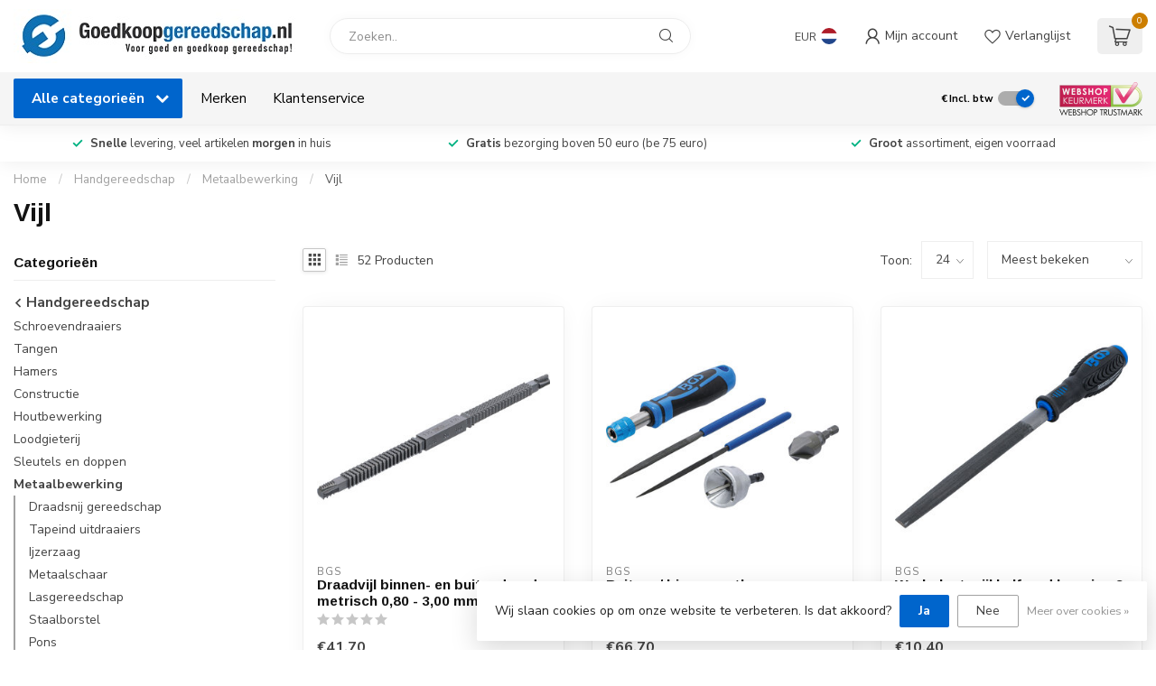

--- FILE ---
content_type: text/html;charset=utf-8
request_url: https://www.goedkoopgereedschap.nl/handgereedschap/metaalbewerking/vijl/
body_size: 52180
content:
<!DOCTYPE html>
<html lang="nl">
  <head>
<link rel="preconnect" href="https://cdn.webshopapp.com">
<link rel="preconnect" href="https://fonts.googleapis.com">
<link rel="preconnect" href="https://fonts.gstatic.com" crossorigin>
<!--

    Theme Proxima | v1.0.0.1807202501_0_301796
    Theme designed and created by Dyvelopment - We are true e-commerce heroes!

    For custom Lightspeed eCom development or design contact us at www.dyvelopment.com

      _____                  _                                  _   
     |  __ \                | |                                | |  
     | |  | |_   ___   _____| | ___  _ __  _ __ ___   ___ _ __ | |_ 
     | |  | | | | \ \ / / _ \ |/ _ \| '_ \| '_ ` _ \ / _ \ '_ \| __|
     | |__| | |_| |\ V /  __/ | (_) | |_) | | | | | |  __/ | | | |_ 
     |_____/ \__, | \_/ \___|_|\___/| .__/|_| |_| |_|\___|_| |_|\__|
              __/ |                 | |                             
             |___/                  |_|                             
-->


<meta charset="utf-8"/>
<!-- [START] 'blocks/head.rain' -->
<!--

  (c) 2008-2026 Lightspeed Netherlands B.V.
  http://www.lightspeedhq.com
  Generated: 17-01-2026 @ 17:18:48

-->
<link rel="canonical" href="https://www.goedkoopgereedschap.nl/handgereedschap/metaalbewerking/vijl/"/>
<link rel="next" href="https://www.goedkoopgereedschap.nl/handgereedschap/metaalbewerking/vijl/page2.html"/>
<link rel="alternate" href="https://www.goedkoopgereedschap.nl/index.rss" type="application/rss+xml" title="Nieuwe producten"/>
<link href="https://cdn.webshopapp.com/assets/cookielaw.css?2025-02-20" rel="stylesheet" type="text/css"/>
<meta name="robots" content="noodp,noydir"/>
<meta name="google-site-verification" content="J3foj5FkaN6IUC_KhWvKcm5edZmER5KzXH30G6tOum8"/>
<meta name="google-site-verification" content="GNFo3ssDML4SYBmx_9INJxRiE1BXGnDzaYFAgsCwBII"/>
<meta property="og:url" content="https://www.goedkoopgereedschap.nl/handgereedschap/metaalbewerking/vijl/?source=facebook"/>
<meta property="og:site_name" content="Goedkoopgereedschap.nl"/>
<meta property="og:title" content="Vijl"/>
<meta property="og:description" content="Online verkoop van kwaliteitsgereedschap tegen de beste prijs. Geschikt voor elke klus. ✅Gratis verzending van bestellingen boven 50 euro ✅Morgen in huis."/>
<script>
(function(w,d,s,l,i){w[l]=w[l]||[];w[l].push({'gtm.start':
new Date().getTime(),event:'gtm.js'});var f=d.getElementsByTagName(s)[0],
j=d.createElement(s),dl=l!='dataLayer'?'&l='+l:'';j.async=true;j.src=
'https://www.googletagmanager.com/gtm.js?id='+i+dl;f.parentNode.insertBefore(j,f);
})(window,document,'script','dataLayer','GTM-P8P83GG');
</script>
<script>
/* DyApps Theme Addons config */
if( !window.dyapps ){ window.dyapps = {}; }
window.dyapps.addons = {
 "enabled": true,
 "created_at": "31-07-2024 16:54:05",
 "settings": {
    "matrix_separator": ",",
    "filterGroupSwatches": [],
    "swatchesForCustomFields": [],
    "plan": {
     "can_variant_group": true,
     "can_stockify": true,
     "can_vat_switcher": true,
     "can_age_popup": false,
     "can_custom_qty": false,
     "can_data01_colors": false
    },
    "advancedVariants": {
     "enabled": true,
     "price_in_dropdown": true,
     "stockify_in_dropdown": true,
     "disable_out_of_stock": true,
     "grid_swatches_container_selector": ".dy-collection-grid-swatch-holder",
     "grid_swatches_position": "left",
     "grid_swatches_max_colors": 4,
     "grid_swatches_enabled": true,
     "variant_status_icon": false,
     "display_type": "blocks",
     "product_swatches_size": "default",
     "live_pricing": true
    },
    "age_popup": {
     "enabled": false,
     "logo_url": "",
     "image_footer_url": "",
     "text": {
                 
        "nl": {
         "content": "<h3>Bevestig je leeftijd<\/h3><p>Je moet 18 jaar of ouder zijn om deze website te bezoeken.<\/p>",
         "content_no": "<h3>Sorry!<\/h3><p>Je kunt deze website helaas niet bezoeken.<\/p>",
         "button_yes": "Ik ben 18 jaar of ouder",
         "button_no": "Ik ben jonger dan 18",
        }        }
    },
    "stockify": {
     "enabled": true,
     "stock_trigger_type": "outofstock",
     "optin_policy": false,
     "api": "https://my.dyapps.io/api/public/4395bf942b/stockify/subscribe",
     "text": {
                 
        "nl": {
         "email_placeholder": "Jouw e-mailadres",
         "button_trigger": "Geef me een seintje bij voorraad",
         "button_submit": "Houd me op de hoogte!",
         "title": "Laat je e-mailadres achter",
         "desc": "Helaas is dit product momenteel uitverkocht. Laat je e-mailadres achter en we sturen je een e-mail wanneer het product weer beschikbaar is.",
         "bottom_text": "We gebruiken je gegevens alleen voor deze email. Meer info in onze <a href=\"\/service\/privacy-policy\/\" target=\"_blank\">privacy policy<\/a>."
        }        }
    },
    "categoryBanners": {
     "enabled": true,
     "mobile_breakpoint": "576px",
     "category_banner": [],
     "banners": {
             }
    }
 },
 "swatches": {
 "default": {"is_default": true, "type": "multi", "values": {"background-size": "10px 10px", "background-position": "0 0, 0 5px, 5px -5px, -5px 0px", "background-image": "linear-gradient(45deg, rgba(100,100,100,0.3) 25%, transparent 25%),  linear-gradient(-45deg, rgba(100,100,100,0.3) 25%, transparent 25%),  linear-gradient(45deg, transparent 75%, rgba(100,100,100,0.3) 75%),  linear-gradient(-45deg, transparent 75%, rgba(100,100,100,0.3) 75%)"}} ,   }
};
</script>
<script src="https://www.googletagmanager.com/gtag/js?id=AW-CONVERSION_ID"></script>
<script>
window.dataLayer = window.dataLayer || [];
        function gtag(){dataLayer.push(arguments);}
        gtag('js', new Date());

        gtag('config','AW-CONVERSION_ID');
</script>
<!--[if lt IE 9]>
<script src="https://cdn.webshopapp.com/assets/html5shiv.js?2025-02-20"></script>
<![endif]-->
<!-- [END] 'blocks/head.rain' -->

<title>Vijl - Goedkoopgereedschap.nl</title>

<meta name="dyapps-addons-enabled" content="true">
<meta name="dyapps-addons-version" content="2022081001">
<meta name="dyapps-theme-name" content="Proxima">
<meta name="dyapps-theme-editor" content="false">

<meta name="description" content="Online verkoop van kwaliteitsgereedschap tegen de beste prijs. Geschikt voor elke klus. ✅Gratis verzending van bestellingen boven 50 euro ✅Morgen in huis." />
<meta name="keywords" content="Vijl, Gereedschap, goedkoop, Silverline, GMC, Triton, BGS" />

<meta http-equiv="X-UA-Compatible" content="IE=edge">
<meta name="viewport" content="width=device-width, initial-scale=1">

<link rel="shortcut icon" href="https://cdn.webshopapp.com/shops/301796/themes/174539/v/1794876/assets/favicon.ico?20230315222018" type="image/x-icon" />
<link rel="preload" as="image" href="https://cdn.webshopapp.com/shops/301796/themes/174539/v/1794876/assets/logo.png?20230315222018">



<script src="https://cdn.webshopapp.com/shops/301796/themes/174539/assets/jquery-1-12-4-min.js?2026010809121020210102171433" defer></script>
<script>if(navigator.userAgent.indexOf("MSIE ") > -1 || navigator.userAgent.indexOf("Trident/") > -1) { document.write('<script src="https://cdn.webshopapp.com/shops/301796/themes/174539/assets/intersection-observer-polyfill.js?2026010809121020210102171433">\x3C/script>') }</script>

<style>/*!
 * Bootstrap Reboot v4.6.1 (https://getbootstrap.com/)
 * Copyright 2011-2021 The Bootstrap Authors
 * Copyright 2011-2021 Twitter, Inc.
 * Licensed under MIT (https://github.com/twbs/bootstrap/blob/main/LICENSE)
 * Forked from Normalize.css, licensed MIT (https://github.com/necolas/normalize.css/blob/master/LICENSE.md)
 */*,*::before,*::after{box-sizing:border-box}html{font-family:sans-serif;line-height:1.15;-webkit-text-size-adjust:100%;-webkit-tap-highlight-color:rgba(0,0,0,0)}article,aside,figcaption,figure,footer,header,hgroup,main,nav,section{display:block}body{margin:0;font-family:-apple-system,BlinkMacSystemFont,"Segoe UI",Roboto,"Helvetica Neue",Arial,"Noto Sans","Liberation Sans",sans-serif,"Apple Color Emoji","Segoe UI Emoji","Segoe UI Symbol","Noto Color Emoji";font-size:1rem;font-weight:400;line-height:1.42857143;color:#212529;text-align:left;background-color:#fff}[tabindex="-1"]:focus:not(:focus-visible){outline:0 !important}hr{box-sizing:content-box;height:0;overflow:visible}h1,h2,h3,h4,h5,h6{margin-top:0;margin-bottom:.5rem}p{margin-top:0;margin-bottom:1rem}abbr[title],abbr[data-original-title]{text-decoration:underline;text-decoration:underline dotted;cursor:help;border-bottom:0;text-decoration-skip-ink:none}address{margin-bottom:1rem;font-style:normal;line-height:inherit}ol,ul,dl{margin-top:0;margin-bottom:1rem}ol ol,ul ul,ol ul,ul ol{margin-bottom:0}dt{font-weight:700}dd{margin-bottom:.5rem;margin-left:0}blockquote{margin:0 0 1rem}b,strong{font-weight:bolder}small{font-size:80%}sub,sup{position:relative;font-size:75%;line-height:0;vertical-align:baseline}sub{bottom:-0.25em}sup{top:-0.5em}a{color:#007bff;text-decoration:none;background-color:transparent}a:hover{color:#0056b3;text-decoration:underline}a:not([href]):not([class]){color:inherit;text-decoration:none}a:not([href]):not([class]):hover{color:inherit;text-decoration:none}pre,code,kbd,samp{font-family:SFMono-Regular,Menlo,Monaco,Consolas,"Liberation Mono","Courier New",monospace;font-size:1em}pre{margin-top:0;margin-bottom:1rem;overflow:auto;-ms-overflow-style:scrollbar}figure{margin:0 0 1rem}img{vertical-align:middle;border-style:none}svg{overflow:hidden;vertical-align:middle}table{border-collapse:collapse}caption{padding-top:.75rem;padding-bottom:.75rem;color:#6c757d;text-align:left;caption-side:bottom}th{text-align:inherit;text-align:-webkit-match-parent}label{display:inline-block;margin-bottom:.5rem}button{border-radius:0}button:focus:not(:focus-visible){outline:0}input,button,select,optgroup,textarea{margin:0;font-family:inherit;font-size:inherit;line-height:inherit}button,input{overflow:visible}button,select{text-transform:none}[role=button]{cursor:pointer}select{word-wrap:normal}button,[type=button],[type=reset],[type=submit]{-webkit-appearance:button}button:not(:disabled),[type=button]:not(:disabled),[type=reset]:not(:disabled),[type=submit]:not(:disabled){cursor:pointer}button::-moz-focus-inner,[type=button]::-moz-focus-inner,[type=reset]::-moz-focus-inner,[type=submit]::-moz-focus-inner{padding:0;border-style:none}input[type=radio],input[type=checkbox]{box-sizing:border-box;padding:0}textarea{overflow:auto;resize:vertical}fieldset{min-width:0;padding:0;margin:0;border:0}legend{display:block;width:100%;max-width:100%;padding:0;margin-bottom:.5rem;font-size:1.5rem;line-height:inherit;color:inherit;white-space:normal}progress{vertical-align:baseline}[type=number]::-webkit-inner-spin-button,[type=number]::-webkit-outer-spin-button{height:auto}[type=search]{outline-offset:-2px;-webkit-appearance:none}[type=search]::-webkit-search-decoration{-webkit-appearance:none}::-webkit-file-upload-button{font:inherit;-webkit-appearance:button}output{display:inline-block}summary{display:list-item;cursor:pointer}template{display:none}[hidden]{display:none !important}/*!
 * Bootstrap Grid v4.6.1 (https://getbootstrap.com/)
 * Copyright 2011-2021 The Bootstrap Authors
 * Copyright 2011-2021 Twitter, Inc.
 * Licensed under MIT (https://github.com/twbs/bootstrap/blob/main/LICENSE)
 */html{box-sizing:border-box;-ms-overflow-style:scrollbar}*,*::before,*::after{box-sizing:inherit}.container,.container-fluid,.container-xl,.container-lg,.container-md,.container-sm{width:100%;padding-right:15px;padding-left:15px;margin-right:auto;margin-left:auto}@media(min-width: 576px){.container-sm,.container{max-width:540px}}@media(min-width: 768px){.container-md,.container-sm,.container{max-width:720px}}@media(min-width: 992px){.container-lg,.container-md,.container-sm,.container{max-width:960px}}@media(min-width: 1200px){.container-xl,.container-lg,.container-md,.container-sm,.container{max-width:1140px}}.row{display:flex;flex-wrap:wrap;margin-right:-15px;margin-left:-15px}.no-gutters{margin-right:0;margin-left:0}.no-gutters>.col,.no-gutters>[class*=col-]{padding-right:0;padding-left:0}.col-xl,.col-xl-auto,.col-xl-12,.col-xl-11,.col-xl-10,.col-xl-9,.col-xl-8,.col-xl-7,.col-xl-6,.col-xl-5,.col-xl-4,.col-xl-3,.col-xl-2,.col-xl-1,.col-lg,.col-lg-auto,.col-lg-12,.col-lg-11,.col-lg-10,.col-lg-9,.col-lg-8,.col-lg-7,.col-lg-6,.col-lg-5,.col-lg-4,.col-lg-3,.col-lg-2,.col-lg-1,.col-md,.col-md-auto,.col-md-12,.col-md-11,.col-md-10,.col-md-9,.col-md-8,.col-md-7,.col-md-6,.col-md-5,.col-md-4,.col-md-3,.col-md-2,.col-md-1,.col-sm,.col-sm-auto,.col-sm-12,.col-sm-11,.col-sm-10,.col-sm-9,.col-sm-8,.col-sm-7,.col-sm-6,.col-sm-5,.col-sm-4,.col-sm-3,.col-sm-2,.col-sm-1,.col,.col-auto,.col-12,.col-11,.col-10,.col-9,.col-8,.col-7,.col-6,.col-5,.col-4,.col-3,.col-2,.col-1{position:relative;width:100%;padding-right:15px;padding-left:15px}.col{flex-basis:0;flex-grow:1;max-width:100%}.row-cols-1>*{flex:0 0 100%;max-width:100%}.row-cols-2>*{flex:0 0 50%;max-width:50%}.row-cols-3>*{flex:0 0 33.3333333333%;max-width:33.3333333333%}.row-cols-4>*{flex:0 0 25%;max-width:25%}.row-cols-5>*{flex:0 0 20%;max-width:20%}.row-cols-6>*{flex:0 0 16.6666666667%;max-width:16.6666666667%}.col-auto{flex:0 0 auto;width:auto;max-width:100%}.col-1{flex:0 0 8.33333333%;max-width:8.33333333%}.col-2{flex:0 0 16.66666667%;max-width:16.66666667%}.col-3{flex:0 0 25%;max-width:25%}.col-4{flex:0 0 33.33333333%;max-width:33.33333333%}.col-5{flex:0 0 41.66666667%;max-width:41.66666667%}.col-6{flex:0 0 50%;max-width:50%}.col-7{flex:0 0 58.33333333%;max-width:58.33333333%}.col-8{flex:0 0 66.66666667%;max-width:66.66666667%}.col-9{flex:0 0 75%;max-width:75%}.col-10{flex:0 0 83.33333333%;max-width:83.33333333%}.col-11{flex:0 0 91.66666667%;max-width:91.66666667%}.col-12{flex:0 0 100%;max-width:100%}.order-first{order:-1}.order-last{order:13}.order-0{order:0}.order-1{order:1}.order-2{order:2}.order-3{order:3}.order-4{order:4}.order-5{order:5}.order-6{order:6}.order-7{order:7}.order-8{order:8}.order-9{order:9}.order-10{order:10}.order-11{order:11}.order-12{order:12}.offset-1{margin-left:8.33333333%}.offset-2{margin-left:16.66666667%}.offset-3{margin-left:25%}.offset-4{margin-left:33.33333333%}.offset-5{margin-left:41.66666667%}.offset-6{margin-left:50%}.offset-7{margin-left:58.33333333%}.offset-8{margin-left:66.66666667%}.offset-9{margin-left:75%}.offset-10{margin-left:83.33333333%}.offset-11{margin-left:91.66666667%}@media(min-width: 576px){.col-sm{flex-basis:0;flex-grow:1;max-width:100%}.row-cols-sm-1>*{flex:0 0 100%;max-width:100%}.row-cols-sm-2>*{flex:0 0 50%;max-width:50%}.row-cols-sm-3>*{flex:0 0 33.3333333333%;max-width:33.3333333333%}.row-cols-sm-4>*{flex:0 0 25%;max-width:25%}.row-cols-sm-5>*{flex:0 0 20%;max-width:20%}.row-cols-sm-6>*{flex:0 0 16.6666666667%;max-width:16.6666666667%}.col-sm-auto{flex:0 0 auto;width:auto;max-width:100%}.col-sm-1{flex:0 0 8.33333333%;max-width:8.33333333%}.col-sm-2{flex:0 0 16.66666667%;max-width:16.66666667%}.col-sm-3{flex:0 0 25%;max-width:25%}.col-sm-4{flex:0 0 33.33333333%;max-width:33.33333333%}.col-sm-5{flex:0 0 41.66666667%;max-width:41.66666667%}.col-sm-6{flex:0 0 50%;max-width:50%}.col-sm-7{flex:0 0 58.33333333%;max-width:58.33333333%}.col-sm-8{flex:0 0 66.66666667%;max-width:66.66666667%}.col-sm-9{flex:0 0 75%;max-width:75%}.col-sm-10{flex:0 0 83.33333333%;max-width:83.33333333%}.col-sm-11{flex:0 0 91.66666667%;max-width:91.66666667%}.col-sm-12{flex:0 0 100%;max-width:100%}.order-sm-first{order:-1}.order-sm-last{order:13}.order-sm-0{order:0}.order-sm-1{order:1}.order-sm-2{order:2}.order-sm-3{order:3}.order-sm-4{order:4}.order-sm-5{order:5}.order-sm-6{order:6}.order-sm-7{order:7}.order-sm-8{order:8}.order-sm-9{order:9}.order-sm-10{order:10}.order-sm-11{order:11}.order-sm-12{order:12}.offset-sm-0{margin-left:0}.offset-sm-1{margin-left:8.33333333%}.offset-sm-2{margin-left:16.66666667%}.offset-sm-3{margin-left:25%}.offset-sm-4{margin-left:33.33333333%}.offset-sm-5{margin-left:41.66666667%}.offset-sm-6{margin-left:50%}.offset-sm-7{margin-left:58.33333333%}.offset-sm-8{margin-left:66.66666667%}.offset-sm-9{margin-left:75%}.offset-sm-10{margin-left:83.33333333%}.offset-sm-11{margin-left:91.66666667%}}@media(min-width: 768px){.col-md{flex-basis:0;flex-grow:1;max-width:100%}.row-cols-md-1>*{flex:0 0 100%;max-width:100%}.row-cols-md-2>*{flex:0 0 50%;max-width:50%}.row-cols-md-3>*{flex:0 0 33.3333333333%;max-width:33.3333333333%}.row-cols-md-4>*{flex:0 0 25%;max-width:25%}.row-cols-md-5>*{flex:0 0 20%;max-width:20%}.row-cols-md-6>*{flex:0 0 16.6666666667%;max-width:16.6666666667%}.col-md-auto{flex:0 0 auto;width:auto;max-width:100%}.col-md-1{flex:0 0 8.33333333%;max-width:8.33333333%}.col-md-2{flex:0 0 16.66666667%;max-width:16.66666667%}.col-md-3{flex:0 0 25%;max-width:25%}.col-md-4{flex:0 0 33.33333333%;max-width:33.33333333%}.col-md-5{flex:0 0 41.66666667%;max-width:41.66666667%}.col-md-6{flex:0 0 50%;max-width:50%}.col-md-7{flex:0 0 58.33333333%;max-width:58.33333333%}.col-md-8{flex:0 0 66.66666667%;max-width:66.66666667%}.col-md-9{flex:0 0 75%;max-width:75%}.col-md-10{flex:0 0 83.33333333%;max-width:83.33333333%}.col-md-11{flex:0 0 91.66666667%;max-width:91.66666667%}.col-md-12{flex:0 0 100%;max-width:100%}.order-md-first{order:-1}.order-md-last{order:13}.order-md-0{order:0}.order-md-1{order:1}.order-md-2{order:2}.order-md-3{order:3}.order-md-4{order:4}.order-md-5{order:5}.order-md-6{order:6}.order-md-7{order:7}.order-md-8{order:8}.order-md-9{order:9}.order-md-10{order:10}.order-md-11{order:11}.order-md-12{order:12}.offset-md-0{margin-left:0}.offset-md-1{margin-left:8.33333333%}.offset-md-2{margin-left:16.66666667%}.offset-md-3{margin-left:25%}.offset-md-4{margin-left:33.33333333%}.offset-md-5{margin-left:41.66666667%}.offset-md-6{margin-left:50%}.offset-md-7{margin-left:58.33333333%}.offset-md-8{margin-left:66.66666667%}.offset-md-9{margin-left:75%}.offset-md-10{margin-left:83.33333333%}.offset-md-11{margin-left:91.66666667%}}@media(min-width: 992px){.col-lg{flex-basis:0;flex-grow:1;max-width:100%}.row-cols-lg-1>*{flex:0 0 100%;max-width:100%}.row-cols-lg-2>*{flex:0 0 50%;max-width:50%}.row-cols-lg-3>*{flex:0 0 33.3333333333%;max-width:33.3333333333%}.row-cols-lg-4>*{flex:0 0 25%;max-width:25%}.row-cols-lg-5>*{flex:0 0 20%;max-width:20%}.row-cols-lg-6>*{flex:0 0 16.6666666667%;max-width:16.6666666667%}.col-lg-auto{flex:0 0 auto;width:auto;max-width:100%}.col-lg-1{flex:0 0 8.33333333%;max-width:8.33333333%}.col-lg-2{flex:0 0 16.66666667%;max-width:16.66666667%}.col-lg-3{flex:0 0 25%;max-width:25%}.col-lg-4{flex:0 0 33.33333333%;max-width:33.33333333%}.col-lg-5{flex:0 0 41.66666667%;max-width:41.66666667%}.col-lg-6{flex:0 0 50%;max-width:50%}.col-lg-7{flex:0 0 58.33333333%;max-width:58.33333333%}.col-lg-8{flex:0 0 66.66666667%;max-width:66.66666667%}.col-lg-9{flex:0 0 75%;max-width:75%}.col-lg-10{flex:0 0 83.33333333%;max-width:83.33333333%}.col-lg-11{flex:0 0 91.66666667%;max-width:91.66666667%}.col-lg-12{flex:0 0 100%;max-width:100%}.order-lg-first{order:-1}.order-lg-last{order:13}.order-lg-0{order:0}.order-lg-1{order:1}.order-lg-2{order:2}.order-lg-3{order:3}.order-lg-4{order:4}.order-lg-5{order:5}.order-lg-6{order:6}.order-lg-7{order:7}.order-lg-8{order:8}.order-lg-9{order:9}.order-lg-10{order:10}.order-lg-11{order:11}.order-lg-12{order:12}.offset-lg-0{margin-left:0}.offset-lg-1{margin-left:8.33333333%}.offset-lg-2{margin-left:16.66666667%}.offset-lg-3{margin-left:25%}.offset-lg-4{margin-left:33.33333333%}.offset-lg-5{margin-left:41.66666667%}.offset-lg-6{margin-left:50%}.offset-lg-7{margin-left:58.33333333%}.offset-lg-8{margin-left:66.66666667%}.offset-lg-9{margin-left:75%}.offset-lg-10{margin-left:83.33333333%}.offset-lg-11{margin-left:91.66666667%}}@media(min-width: 1200px){.col-xl{flex-basis:0;flex-grow:1;max-width:100%}.row-cols-xl-1>*{flex:0 0 100%;max-width:100%}.row-cols-xl-2>*{flex:0 0 50%;max-width:50%}.row-cols-xl-3>*{flex:0 0 33.3333333333%;max-width:33.3333333333%}.row-cols-xl-4>*{flex:0 0 25%;max-width:25%}.row-cols-xl-5>*{flex:0 0 20%;max-width:20%}.row-cols-xl-6>*{flex:0 0 16.6666666667%;max-width:16.6666666667%}.col-xl-auto{flex:0 0 auto;width:auto;max-width:100%}.col-xl-1{flex:0 0 8.33333333%;max-width:8.33333333%}.col-xl-2{flex:0 0 16.66666667%;max-width:16.66666667%}.col-xl-3{flex:0 0 25%;max-width:25%}.col-xl-4{flex:0 0 33.33333333%;max-width:33.33333333%}.col-xl-5{flex:0 0 41.66666667%;max-width:41.66666667%}.col-xl-6{flex:0 0 50%;max-width:50%}.col-xl-7{flex:0 0 58.33333333%;max-width:58.33333333%}.col-xl-8{flex:0 0 66.66666667%;max-width:66.66666667%}.col-xl-9{flex:0 0 75%;max-width:75%}.col-xl-10{flex:0 0 83.33333333%;max-width:83.33333333%}.col-xl-11{flex:0 0 91.66666667%;max-width:91.66666667%}.col-xl-12{flex:0 0 100%;max-width:100%}.order-xl-first{order:-1}.order-xl-last{order:13}.order-xl-0{order:0}.order-xl-1{order:1}.order-xl-2{order:2}.order-xl-3{order:3}.order-xl-4{order:4}.order-xl-5{order:5}.order-xl-6{order:6}.order-xl-7{order:7}.order-xl-8{order:8}.order-xl-9{order:9}.order-xl-10{order:10}.order-xl-11{order:11}.order-xl-12{order:12}.offset-xl-0{margin-left:0}.offset-xl-1{margin-left:8.33333333%}.offset-xl-2{margin-left:16.66666667%}.offset-xl-3{margin-left:25%}.offset-xl-4{margin-left:33.33333333%}.offset-xl-5{margin-left:41.66666667%}.offset-xl-6{margin-left:50%}.offset-xl-7{margin-left:58.33333333%}.offset-xl-8{margin-left:66.66666667%}.offset-xl-9{margin-left:75%}.offset-xl-10{margin-left:83.33333333%}.offset-xl-11{margin-left:91.66666667%}}.d-none{display:none !important}.d-inline{display:inline !important}.d-inline-block{display:inline-block !important}.d-block{display:block !important}.d-table{display:table !important}.d-table-row{display:table-row !important}.d-table-cell{display:table-cell !important}.d-flex{display:flex !important}.d-inline-flex{display:inline-flex !important}@media(min-width: 576px){.d-sm-none{display:none !important}.d-sm-inline{display:inline !important}.d-sm-inline-block{display:inline-block !important}.d-sm-block{display:block !important}.d-sm-table{display:table !important}.d-sm-table-row{display:table-row !important}.d-sm-table-cell{display:table-cell !important}.d-sm-flex{display:flex !important}.d-sm-inline-flex{display:inline-flex !important}}@media(min-width: 768px){.d-md-none{display:none !important}.d-md-inline{display:inline !important}.d-md-inline-block{display:inline-block !important}.d-md-block{display:block !important}.d-md-table{display:table !important}.d-md-table-row{display:table-row !important}.d-md-table-cell{display:table-cell !important}.d-md-flex{display:flex !important}.d-md-inline-flex{display:inline-flex !important}}@media(min-width: 992px){.d-lg-none{display:none !important}.d-lg-inline{display:inline !important}.d-lg-inline-block{display:inline-block !important}.d-lg-block{display:block !important}.d-lg-table{display:table !important}.d-lg-table-row{display:table-row !important}.d-lg-table-cell{display:table-cell !important}.d-lg-flex{display:flex !important}.d-lg-inline-flex{display:inline-flex !important}}@media(min-width: 1200px){.d-xl-none{display:none !important}.d-xl-inline{display:inline !important}.d-xl-inline-block{display:inline-block !important}.d-xl-block{display:block !important}.d-xl-table{display:table !important}.d-xl-table-row{display:table-row !important}.d-xl-table-cell{display:table-cell !important}.d-xl-flex{display:flex !important}.d-xl-inline-flex{display:inline-flex !important}}@media print{.d-print-none{display:none !important}.d-print-inline{display:inline !important}.d-print-inline-block{display:inline-block !important}.d-print-block{display:block !important}.d-print-table{display:table !important}.d-print-table-row{display:table-row !important}.d-print-table-cell{display:table-cell !important}.d-print-flex{display:flex !important}.d-print-inline-flex{display:inline-flex !important}}.flex-row{flex-direction:row !important}.flex-column{flex-direction:column !important}.flex-row-reverse{flex-direction:row-reverse !important}.flex-column-reverse{flex-direction:column-reverse !important}.flex-wrap{flex-wrap:wrap !important}.flex-nowrap{flex-wrap:nowrap !important}.flex-wrap-reverse{flex-wrap:wrap-reverse !important}.flex-fill{flex:1 1 auto !important}.flex-grow-0{flex-grow:0 !important}.flex-grow-1{flex-grow:1 !important}.flex-shrink-0{flex-shrink:0 !important}.flex-shrink-1{flex-shrink:1 !important}.justify-content-start{justify-content:flex-start !important}.justify-content-end{justify-content:flex-end !important}.justify-content-center{justify-content:center !important}.justify-content-between{justify-content:space-between !important}.justify-content-around{justify-content:space-around !important}.align-items-start{align-items:flex-start !important}.align-items-end{align-items:flex-end !important}.align-items-center{align-items:center !important}.align-items-baseline{align-items:baseline !important}.align-items-stretch{align-items:stretch !important}.align-content-start{align-content:flex-start !important}.align-content-end{align-content:flex-end !important}.align-content-center{align-content:center !important}.align-content-between{align-content:space-between !important}.align-content-around{align-content:space-around !important}.align-content-stretch{align-content:stretch !important}.align-self-auto{align-self:auto !important}.align-self-start{align-self:flex-start !important}.align-self-end{align-self:flex-end !important}.align-self-center{align-self:center !important}.align-self-baseline{align-self:baseline !important}.align-self-stretch{align-self:stretch !important}@media(min-width: 576px){.flex-sm-row{flex-direction:row !important}.flex-sm-column{flex-direction:column !important}.flex-sm-row-reverse{flex-direction:row-reverse !important}.flex-sm-column-reverse{flex-direction:column-reverse !important}.flex-sm-wrap{flex-wrap:wrap !important}.flex-sm-nowrap{flex-wrap:nowrap !important}.flex-sm-wrap-reverse{flex-wrap:wrap-reverse !important}.flex-sm-fill{flex:1 1 auto !important}.flex-sm-grow-0{flex-grow:0 !important}.flex-sm-grow-1{flex-grow:1 !important}.flex-sm-shrink-0{flex-shrink:0 !important}.flex-sm-shrink-1{flex-shrink:1 !important}.justify-content-sm-start{justify-content:flex-start !important}.justify-content-sm-end{justify-content:flex-end !important}.justify-content-sm-center{justify-content:center !important}.justify-content-sm-between{justify-content:space-between !important}.justify-content-sm-around{justify-content:space-around !important}.align-items-sm-start{align-items:flex-start !important}.align-items-sm-end{align-items:flex-end !important}.align-items-sm-center{align-items:center !important}.align-items-sm-baseline{align-items:baseline !important}.align-items-sm-stretch{align-items:stretch !important}.align-content-sm-start{align-content:flex-start !important}.align-content-sm-end{align-content:flex-end !important}.align-content-sm-center{align-content:center !important}.align-content-sm-between{align-content:space-between !important}.align-content-sm-around{align-content:space-around !important}.align-content-sm-stretch{align-content:stretch !important}.align-self-sm-auto{align-self:auto !important}.align-self-sm-start{align-self:flex-start !important}.align-self-sm-end{align-self:flex-end !important}.align-self-sm-center{align-self:center !important}.align-self-sm-baseline{align-self:baseline !important}.align-self-sm-stretch{align-self:stretch !important}}@media(min-width: 768px){.flex-md-row{flex-direction:row !important}.flex-md-column{flex-direction:column !important}.flex-md-row-reverse{flex-direction:row-reverse !important}.flex-md-column-reverse{flex-direction:column-reverse !important}.flex-md-wrap{flex-wrap:wrap !important}.flex-md-nowrap{flex-wrap:nowrap !important}.flex-md-wrap-reverse{flex-wrap:wrap-reverse !important}.flex-md-fill{flex:1 1 auto !important}.flex-md-grow-0{flex-grow:0 !important}.flex-md-grow-1{flex-grow:1 !important}.flex-md-shrink-0{flex-shrink:0 !important}.flex-md-shrink-1{flex-shrink:1 !important}.justify-content-md-start{justify-content:flex-start !important}.justify-content-md-end{justify-content:flex-end !important}.justify-content-md-center{justify-content:center !important}.justify-content-md-between{justify-content:space-between !important}.justify-content-md-around{justify-content:space-around !important}.align-items-md-start{align-items:flex-start !important}.align-items-md-end{align-items:flex-end !important}.align-items-md-center{align-items:center !important}.align-items-md-baseline{align-items:baseline !important}.align-items-md-stretch{align-items:stretch !important}.align-content-md-start{align-content:flex-start !important}.align-content-md-end{align-content:flex-end !important}.align-content-md-center{align-content:center !important}.align-content-md-between{align-content:space-between !important}.align-content-md-around{align-content:space-around !important}.align-content-md-stretch{align-content:stretch !important}.align-self-md-auto{align-self:auto !important}.align-self-md-start{align-self:flex-start !important}.align-self-md-end{align-self:flex-end !important}.align-self-md-center{align-self:center !important}.align-self-md-baseline{align-self:baseline !important}.align-self-md-stretch{align-self:stretch !important}}@media(min-width: 992px){.flex-lg-row{flex-direction:row !important}.flex-lg-column{flex-direction:column !important}.flex-lg-row-reverse{flex-direction:row-reverse !important}.flex-lg-column-reverse{flex-direction:column-reverse !important}.flex-lg-wrap{flex-wrap:wrap !important}.flex-lg-nowrap{flex-wrap:nowrap !important}.flex-lg-wrap-reverse{flex-wrap:wrap-reverse !important}.flex-lg-fill{flex:1 1 auto !important}.flex-lg-grow-0{flex-grow:0 !important}.flex-lg-grow-1{flex-grow:1 !important}.flex-lg-shrink-0{flex-shrink:0 !important}.flex-lg-shrink-1{flex-shrink:1 !important}.justify-content-lg-start{justify-content:flex-start !important}.justify-content-lg-end{justify-content:flex-end !important}.justify-content-lg-center{justify-content:center !important}.justify-content-lg-between{justify-content:space-between !important}.justify-content-lg-around{justify-content:space-around !important}.align-items-lg-start{align-items:flex-start !important}.align-items-lg-end{align-items:flex-end !important}.align-items-lg-center{align-items:center !important}.align-items-lg-baseline{align-items:baseline !important}.align-items-lg-stretch{align-items:stretch !important}.align-content-lg-start{align-content:flex-start !important}.align-content-lg-end{align-content:flex-end !important}.align-content-lg-center{align-content:center !important}.align-content-lg-between{align-content:space-between !important}.align-content-lg-around{align-content:space-around !important}.align-content-lg-stretch{align-content:stretch !important}.align-self-lg-auto{align-self:auto !important}.align-self-lg-start{align-self:flex-start !important}.align-self-lg-end{align-self:flex-end !important}.align-self-lg-center{align-self:center !important}.align-self-lg-baseline{align-self:baseline !important}.align-self-lg-stretch{align-self:stretch !important}}@media(min-width: 1200px){.flex-xl-row{flex-direction:row !important}.flex-xl-column{flex-direction:column !important}.flex-xl-row-reverse{flex-direction:row-reverse !important}.flex-xl-column-reverse{flex-direction:column-reverse !important}.flex-xl-wrap{flex-wrap:wrap !important}.flex-xl-nowrap{flex-wrap:nowrap !important}.flex-xl-wrap-reverse{flex-wrap:wrap-reverse !important}.flex-xl-fill{flex:1 1 auto !important}.flex-xl-grow-0{flex-grow:0 !important}.flex-xl-grow-1{flex-grow:1 !important}.flex-xl-shrink-0{flex-shrink:0 !important}.flex-xl-shrink-1{flex-shrink:1 !important}.justify-content-xl-start{justify-content:flex-start !important}.justify-content-xl-end{justify-content:flex-end !important}.justify-content-xl-center{justify-content:center !important}.justify-content-xl-between{justify-content:space-between !important}.justify-content-xl-around{justify-content:space-around !important}.align-items-xl-start{align-items:flex-start !important}.align-items-xl-end{align-items:flex-end !important}.align-items-xl-center{align-items:center !important}.align-items-xl-baseline{align-items:baseline !important}.align-items-xl-stretch{align-items:stretch !important}.align-content-xl-start{align-content:flex-start !important}.align-content-xl-end{align-content:flex-end !important}.align-content-xl-center{align-content:center !important}.align-content-xl-between{align-content:space-between !important}.align-content-xl-around{align-content:space-around !important}.align-content-xl-stretch{align-content:stretch !important}.align-self-xl-auto{align-self:auto !important}.align-self-xl-start{align-self:flex-start !important}.align-self-xl-end{align-self:flex-end !important}.align-self-xl-center{align-self:center !important}.align-self-xl-baseline{align-self:baseline !important}.align-self-xl-stretch{align-self:stretch !important}}.m-0{margin:0 !important}.mt-0,.my-0{margin-top:0 !important}.mr-0,.mx-0{margin-right:0 !important}.mb-0,.my-0{margin-bottom:0 !important}.ml-0,.mx-0{margin-left:0 !important}.m-1{margin:5px !important}.mt-1,.my-1{margin-top:5px !important}.mr-1,.mx-1{margin-right:5px !important}.mb-1,.my-1{margin-bottom:5px !important}.ml-1,.mx-1{margin-left:5px !important}.m-2{margin:10px !important}.mt-2,.my-2{margin-top:10px !important}.mr-2,.mx-2{margin-right:10px !important}.mb-2,.my-2{margin-bottom:10px !important}.ml-2,.mx-2{margin-left:10px !important}.m-3{margin:15px !important}.mt-3,.my-3{margin-top:15px !important}.mr-3,.mx-3{margin-right:15px !important}.mb-3,.my-3{margin-bottom:15px !important}.ml-3,.mx-3{margin-left:15px !important}.m-4{margin:30px !important}.mt-4,.my-4{margin-top:30px !important}.mr-4,.mx-4{margin-right:30px !important}.mb-4,.my-4{margin-bottom:30px !important}.ml-4,.mx-4{margin-left:30px !important}.m-5{margin:50px !important}.mt-5,.my-5{margin-top:50px !important}.mr-5,.mx-5{margin-right:50px !important}.mb-5,.my-5{margin-bottom:50px !important}.ml-5,.mx-5{margin-left:50px !important}.m-6{margin:80px !important}.mt-6,.my-6{margin-top:80px !important}.mr-6,.mx-6{margin-right:80px !important}.mb-6,.my-6{margin-bottom:80px !important}.ml-6,.mx-6{margin-left:80px !important}.p-0{padding:0 !important}.pt-0,.py-0{padding-top:0 !important}.pr-0,.px-0{padding-right:0 !important}.pb-0,.py-0{padding-bottom:0 !important}.pl-0,.px-0{padding-left:0 !important}.p-1{padding:5px !important}.pt-1,.py-1{padding-top:5px !important}.pr-1,.px-1{padding-right:5px !important}.pb-1,.py-1{padding-bottom:5px !important}.pl-1,.px-1{padding-left:5px !important}.p-2{padding:10px !important}.pt-2,.py-2{padding-top:10px !important}.pr-2,.px-2{padding-right:10px !important}.pb-2,.py-2{padding-bottom:10px !important}.pl-2,.px-2{padding-left:10px !important}.p-3{padding:15px !important}.pt-3,.py-3{padding-top:15px !important}.pr-3,.px-3{padding-right:15px !important}.pb-3,.py-3{padding-bottom:15px !important}.pl-3,.px-3{padding-left:15px !important}.p-4{padding:30px !important}.pt-4,.py-4{padding-top:30px !important}.pr-4,.px-4{padding-right:30px !important}.pb-4,.py-4{padding-bottom:30px !important}.pl-4,.px-4{padding-left:30px !important}.p-5{padding:50px !important}.pt-5,.py-5{padding-top:50px !important}.pr-5,.px-5{padding-right:50px !important}.pb-5,.py-5{padding-bottom:50px !important}.pl-5,.px-5{padding-left:50px !important}.p-6{padding:80px !important}.pt-6,.py-6{padding-top:80px !important}.pr-6,.px-6{padding-right:80px !important}.pb-6,.py-6{padding-bottom:80px !important}.pl-6,.px-6{padding-left:80px !important}.m-n1{margin:-5px !important}.mt-n1,.my-n1{margin-top:-5px !important}.mr-n1,.mx-n1{margin-right:-5px !important}.mb-n1,.my-n1{margin-bottom:-5px !important}.ml-n1,.mx-n1{margin-left:-5px !important}.m-n2{margin:-10px !important}.mt-n2,.my-n2{margin-top:-10px !important}.mr-n2,.mx-n2{margin-right:-10px !important}.mb-n2,.my-n2{margin-bottom:-10px !important}.ml-n2,.mx-n2{margin-left:-10px !important}.m-n3{margin:-15px !important}.mt-n3,.my-n3{margin-top:-15px !important}.mr-n3,.mx-n3{margin-right:-15px !important}.mb-n3,.my-n3{margin-bottom:-15px !important}.ml-n3,.mx-n3{margin-left:-15px !important}.m-n4{margin:-30px !important}.mt-n4,.my-n4{margin-top:-30px !important}.mr-n4,.mx-n4{margin-right:-30px !important}.mb-n4,.my-n4{margin-bottom:-30px !important}.ml-n4,.mx-n4{margin-left:-30px !important}.m-n5{margin:-50px !important}.mt-n5,.my-n5{margin-top:-50px !important}.mr-n5,.mx-n5{margin-right:-50px !important}.mb-n5,.my-n5{margin-bottom:-50px !important}.ml-n5,.mx-n5{margin-left:-50px !important}.m-n6{margin:-80px !important}.mt-n6,.my-n6{margin-top:-80px !important}.mr-n6,.mx-n6{margin-right:-80px !important}.mb-n6,.my-n6{margin-bottom:-80px !important}.ml-n6,.mx-n6{margin-left:-80px !important}.m-auto{margin:auto !important}.mt-auto,.my-auto{margin-top:auto !important}.mr-auto,.mx-auto{margin-right:auto !important}.mb-auto,.my-auto{margin-bottom:auto !important}.ml-auto,.mx-auto{margin-left:auto !important}@media(min-width: 576px){.m-sm-0{margin:0 !important}.mt-sm-0,.my-sm-0{margin-top:0 !important}.mr-sm-0,.mx-sm-0{margin-right:0 !important}.mb-sm-0,.my-sm-0{margin-bottom:0 !important}.ml-sm-0,.mx-sm-0{margin-left:0 !important}.m-sm-1{margin:5px !important}.mt-sm-1,.my-sm-1{margin-top:5px !important}.mr-sm-1,.mx-sm-1{margin-right:5px !important}.mb-sm-1,.my-sm-1{margin-bottom:5px !important}.ml-sm-1,.mx-sm-1{margin-left:5px !important}.m-sm-2{margin:10px !important}.mt-sm-2,.my-sm-2{margin-top:10px !important}.mr-sm-2,.mx-sm-2{margin-right:10px !important}.mb-sm-2,.my-sm-2{margin-bottom:10px !important}.ml-sm-2,.mx-sm-2{margin-left:10px !important}.m-sm-3{margin:15px !important}.mt-sm-3,.my-sm-3{margin-top:15px !important}.mr-sm-3,.mx-sm-3{margin-right:15px !important}.mb-sm-3,.my-sm-3{margin-bottom:15px !important}.ml-sm-3,.mx-sm-3{margin-left:15px !important}.m-sm-4{margin:30px !important}.mt-sm-4,.my-sm-4{margin-top:30px !important}.mr-sm-4,.mx-sm-4{margin-right:30px !important}.mb-sm-4,.my-sm-4{margin-bottom:30px !important}.ml-sm-4,.mx-sm-4{margin-left:30px !important}.m-sm-5{margin:50px !important}.mt-sm-5,.my-sm-5{margin-top:50px !important}.mr-sm-5,.mx-sm-5{margin-right:50px !important}.mb-sm-5,.my-sm-5{margin-bottom:50px !important}.ml-sm-5,.mx-sm-5{margin-left:50px !important}.m-sm-6{margin:80px !important}.mt-sm-6,.my-sm-6{margin-top:80px !important}.mr-sm-6,.mx-sm-6{margin-right:80px !important}.mb-sm-6,.my-sm-6{margin-bottom:80px !important}.ml-sm-6,.mx-sm-6{margin-left:80px !important}.p-sm-0{padding:0 !important}.pt-sm-0,.py-sm-0{padding-top:0 !important}.pr-sm-0,.px-sm-0{padding-right:0 !important}.pb-sm-0,.py-sm-0{padding-bottom:0 !important}.pl-sm-0,.px-sm-0{padding-left:0 !important}.p-sm-1{padding:5px !important}.pt-sm-1,.py-sm-1{padding-top:5px !important}.pr-sm-1,.px-sm-1{padding-right:5px !important}.pb-sm-1,.py-sm-1{padding-bottom:5px !important}.pl-sm-1,.px-sm-1{padding-left:5px !important}.p-sm-2{padding:10px !important}.pt-sm-2,.py-sm-2{padding-top:10px !important}.pr-sm-2,.px-sm-2{padding-right:10px !important}.pb-sm-2,.py-sm-2{padding-bottom:10px !important}.pl-sm-2,.px-sm-2{padding-left:10px !important}.p-sm-3{padding:15px !important}.pt-sm-3,.py-sm-3{padding-top:15px !important}.pr-sm-3,.px-sm-3{padding-right:15px !important}.pb-sm-3,.py-sm-3{padding-bottom:15px !important}.pl-sm-3,.px-sm-3{padding-left:15px !important}.p-sm-4{padding:30px !important}.pt-sm-4,.py-sm-4{padding-top:30px !important}.pr-sm-4,.px-sm-4{padding-right:30px !important}.pb-sm-4,.py-sm-4{padding-bottom:30px !important}.pl-sm-4,.px-sm-4{padding-left:30px !important}.p-sm-5{padding:50px !important}.pt-sm-5,.py-sm-5{padding-top:50px !important}.pr-sm-5,.px-sm-5{padding-right:50px !important}.pb-sm-5,.py-sm-5{padding-bottom:50px !important}.pl-sm-5,.px-sm-5{padding-left:50px !important}.p-sm-6{padding:80px !important}.pt-sm-6,.py-sm-6{padding-top:80px !important}.pr-sm-6,.px-sm-6{padding-right:80px !important}.pb-sm-6,.py-sm-6{padding-bottom:80px !important}.pl-sm-6,.px-sm-6{padding-left:80px !important}.m-sm-n1{margin:-5px !important}.mt-sm-n1,.my-sm-n1{margin-top:-5px !important}.mr-sm-n1,.mx-sm-n1{margin-right:-5px !important}.mb-sm-n1,.my-sm-n1{margin-bottom:-5px !important}.ml-sm-n1,.mx-sm-n1{margin-left:-5px !important}.m-sm-n2{margin:-10px !important}.mt-sm-n2,.my-sm-n2{margin-top:-10px !important}.mr-sm-n2,.mx-sm-n2{margin-right:-10px !important}.mb-sm-n2,.my-sm-n2{margin-bottom:-10px !important}.ml-sm-n2,.mx-sm-n2{margin-left:-10px !important}.m-sm-n3{margin:-15px !important}.mt-sm-n3,.my-sm-n3{margin-top:-15px !important}.mr-sm-n3,.mx-sm-n3{margin-right:-15px !important}.mb-sm-n3,.my-sm-n3{margin-bottom:-15px !important}.ml-sm-n3,.mx-sm-n3{margin-left:-15px !important}.m-sm-n4{margin:-30px !important}.mt-sm-n4,.my-sm-n4{margin-top:-30px !important}.mr-sm-n4,.mx-sm-n4{margin-right:-30px !important}.mb-sm-n4,.my-sm-n4{margin-bottom:-30px !important}.ml-sm-n4,.mx-sm-n4{margin-left:-30px !important}.m-sm-n5{margin:-50px !important}.mt-sm-n5,.my-sm-n5{margin-top:-50px !important}.mr-sm-n5,.mx-sm-n5{margin-right:-50px !important}.mb-sm-n5,.my-sm-n5{margin-bottom:-50px !important}.ml-sm-n5,.mx-sm-n5{margin-left:-50px !important}.m-sm-n6{margin:-80px !important}.mt-sm-n6,.my-sm-n6{margin-top:-80px !important}.mr-sm-n6,.mx-sm-n6{margin-right:-80px !important}.mb-sm-n6,.my-sm-n6{margin-bottom:-80px !important}.ml-sm-n6,.mx-sm-n6{margin-left:-80px !important}.m-sm-auto{margin:auto !important}.mt-sm-auto,.my-sm-auto{margin-top:auto !important}.mr-sm-auto,.mx-sm-auto{margin-right:auto !important}.mb-sm-auto,.my-sm-auto{margin-bottom:auto !important}.ml-sm-auto,.mx-sm-auto{margin-left:auto !important}}@media(min-width: 768px){.m-md-0{margin:0 !important}.mt-md-0,.my-md-0{margin-top:0 !important}.mr-md-0,.mx-md-0{margin-right:0 !important}.mb-md-0,.my-md-0{margin-bottom:0 !important}.ml-md-0,.mx-md-0{margin-left:0 !important}.m-md-1{margin:5px !important}.mt-md-1,.my-md-1{margin-top:5px !important}.mr-md-1,.mx-md-1{margin-right:5px !important}.mb-md-1,.my-md-1{margin-bottom:5px !important}.ml-md-1,.mx-md-1{margin-left:5px !important}.m-md-2{margin:10px !important}.mt-md-2,.my-md-2{margin-top:10px !important}.mr-md-2,.mx-md-2{margin-right:10px !important}.mb-md-2,.my-md-2{margin-bottom:10px !important}.ml-md-2,.mx-md-2{margin-left:10px !important}.m-md-3{margin:15px !important}.mt-md-3,.my-md-3{margin-top:15px !important}.mr-md-3,.mx-md-3{margin-right:15px !important}.mb-md-3,.my-md-3{margin-bottom:15px !important}.ml-md-3,.mx-md-3{margin-left:15px !important}.m-md-4{margin:30px !important}.mt-md-4,.my-md-4{margin-top:30px !important}.mr-md-4,.mx-md-4{margin-right:30px !important}.mb-md-4,.my-md-4{margin-bottom:30px !important}.ml-md-4,.mx-md-4{margin-left:30px !important}.m-md-5{margin:50px !important}.mt-md-5,.my-md-5{margin-top:50px !important}.mr-md-5,.mx-md-5{margin-right:50px !important}.mb-md-5,.my-md-5{margin-bottom:50px !important}.ml-md-5,.mx-md-5{margin-left:50px !important}.m-md-6{margin:80px !important}.mt-md-6,.my-md-6{margin-top:80px !important}.mr-md-6,.mx-md-6{margin-right:80px !important}.mb-md-6,.my-md-6{margin-bottom:80px !important}.ml-md-6,.mx-md-6{margin-left:80px !important}.p-md-0{padding:0 !important}.pt-md-0,.py-md-0{padding-top:0 !important}.pr-md-0,.px-md-0{padding-right:0 !important}.pb-md-0,.py-md-0{padding-bottom:0 !important}.pl-md-0,.px-md-0{padding-left:0 !important}.p-md-1{padding:5px !important}.pt-md-1,.py-md-1{padding-top:5px !important}.pr-md-1,.px-md-1{padding-right:5px !important}.pb-md-1,.py-md-1{padding-bottom:5px !important}.pl-md-1,.px-md-1{padding-left:5px !important}.p-md-2{padding:10px !important}.pt-md-2,.py-md-2{padding-top:10px !important}.pr-md-2,.px-md-2{padding-right:10px !important}.pb-md-2,.py-md-2{padding-bottom:10px !important}.pl-md-2,.px-md-2{padding-left:10px !important}.p-md-3{padding:15px !important}.pt-md-3,.py-md-3{padding-top:15px !important}.pr-md-3,.px-md-3{padding-right:15px !important}.pb-md-3,.py-md-3{padding-bottom:15px !important}.pl-md-3,.px-md-3{padding-left:15px !important}.p-md-4{padding:30px !important}.pt-md-4,.py-md-4{padding-top:30px !important}.pr-md-4,.px-md-4{padding-right:30px !important}.pb-md-4,.py-md-4{padding-bottom:30px !important}.pl-md-4,.px-md-4{padding-left:30px !important}.p-md-5{padding:50px !important}.pt-md-5,.py-md-5{padding-top:50px !important}.pr-md-5,.px-md-5{padding-right:50px !important}.pb-md-5,.py-md-5{padding-bottom:50px !important}.pl-md-5,.px-md-5{padding-left:50px !important}.p-md-6{padding:80px !important}.pt-md-6,.py-md-6{padding-top:80px !important}.pr-md-6,.px-md-6{padding-right:80px !important}.pb-md-6,.py-md-6{padding-bottom:80px !important}.pl-md-6,.px-md-6{padding-left:80px !important}.m-md-n1{margin:-5px !important}.mt-md-n1,.my-md-n1{margin-top:-5px !important}.mr-md-n1,.mx-md-n1{margin-right:-5px !important}.mb-md-n1,.my-md-n1{margin-bottom:-5px !important}.ml-md-n1,.mx-md-n1{margin-left:-5px !important}.m-md-n2{margin:-10px !important}.mt-md-n2,.my-md-n2{margin-top:-10px !important}.mr-md-n2,.mx-md-n2{margin-right:-10px !important}.mb-md-n2,.my-md-n2{margin-bottom:-10px !important}.ml-md-n2,.mx-md-n2{margin-left:-10px !important}.m-md-n3{margin:-15px !important}.mt-md-n3,.my-md-n3{margin-top:-15px !important}.mr-md-n3,.mx-md-n3{margin-right:-15px !important}.mb-md-n3,.my-md-n3{margin-bottom:-15px !important}.ml-md-n3,.mx-md-n3{margin-left:-15px !important}.m-md-n4{margin:-30px !important}.mt-md-n4,.my-md-n4{margin-top:-30px !important}.mr-md-n4,.mx-md-n4{margin-right:-30px !important}.mb-md-n4,.my-md-n4{margin-bottom:-30px !important}.ml-md-n4,.mx-md-n4{margin-left:-30px !important}.m-md-n5{margin:-50px !important}.mt-md-n5,.my-md-n5{margin-top:-50px !important}.mr-md-n5,.mx-md-n5{margin-right:-50px !important}.mb-md-n5,.my-md-n5{margin-bottom:-50px !important}.ml-md-n5,.mx-md-n5{margin-left:-50px !important}.m-md-n6{margin:-80px !important}.mt-md-n6,.my-md-n6{margin-top:-80px !important}.mr-md-n6,.mx-md-n6{margin-right:-80px !important}.mb-md-n6,.my-md-n6{margin-bottom:-80px !important}.ml-md-n6,.mx-md-n6{margin-left:-80px !important}.m-md-auto{margin:auto !important}.mt-md-auto,.my-md-auto{margin-top:auto !important}.mr-md-auto,.mx-md-auto{margin-right:auto !important}.mb-md-auto,.my-md-auto{margin-bottom:auto !important}.ml-md-auto,.mx-md-auto{margin-left:auto !important}}@media(min-width: 992px){.m-lg-0{margin:0 !important}.mt-lg-0,.my-lg-0{margin-top:0 !important}.mr-lg-0,.mx-lg-0{margin-right:0 !important}.mb-lg-0,.my-lg-0{margin-bottom:0 !important}.ml-lg-0,.mx-lg-0{margin-left:0 !important}.m-lg-1{margin:5px !important}.mt-lg-1,.my-lg-1{margin-top:5px !important}.mr-lg-1,.mx-lg-1{margin-right:5px !important}.mb-lg-1,.my-lg-1{margin-bottom:5px !important}.ml-lg-1,.mx-lg-1{margin-left:5px !important}.m-lg-2{margin:10px !important}.mt-lg-2,.my-lg-2{margin-top:10px !important}.mr-lg-2,.mx-lg-2{margin-right:10px !important}.mb-lg-2,.my-lg-2{margin-bottom:10px !important}.ml-lg-2,.mx-lg-2{margin-left:10px !important}.m-lg-3{margin:15px !important}.mt-lg-3,.my-lg-3{margin-top:15px !important}.mr-lg-3,.mx-lg-3{margin-right:15px !important}.mb-lg-3,.my-lg-3{margin-bottom:15px !important}.ml-lg-3,.mx-lg-3{margin-left:15px !important}.m-lg-4{margin:30px !important}.mt-lg-4,.my-lg-4{margin-top:30px !important}.mr-lg-4,.mx-lg-4{margin-right:30px !important}.mb-lg-4,.my-lg-4{margin-bottom:30px !important}.ml-lg-4,.mx-lg-4{margin-left:30px !important}.m-lg-5{margin:50px !important}.mt-lg-5,.my-lg-5{margin-top:50px !important}.mr-lg-5,.mx-lg-5{margin-right:50px !important}.mb-lg-5,.my-lg-5{margin-bottom:50px !important}.ml-lg-5,.mx-lg-5{margin-left:50px !important}.m-lg-6{margin:80px !important}.mt-lg-6,.my-lg-6{margin-top:80px !important}.mr-lg-6,.mx-lg-6{margin-right:80px !important}.mb-lg-6,.my-lg-6{margin-bottom:80px !important}.ml-lg-6,.mx-lg-6{margin-left:80px !important}.p-lg-0{padding:0 !important}.pt-lg-0,.py-lg-0{padding-top:0 !important}.pr-lg-0,.px-lg-0{padding-right:0 !important}.pb-lg-0,.py-lg-0{padding-bottom:0 !important}.pl-lg-0,.px-lg-0{padding-left:0 !important}.p-lg-1{padding:5px !important}.pt-lg-1,.py-lg-1{padding-top:5px !important}.pr-lg-1,.px-lg-1{padding-right:5px !important}.pb-lg-1,.py-lg-1{padding-bottom:5px !important}.pl-lg-1,.px-lg-1{padding-left:5px !important}.p-lg-2{padding:10px !important}.pt-lg-2,.py-lg-2{padding-top:10px !important}.pr-lg-2,.px-lg-2{padding-right:10px !important}.pb-lg-2,.py-lg-2{padding-bottom:10px !important}.pl-lg-2,.px-lg-2{padding-left:10px !important}.p-lg-3{padding:15px !important}.pt-lg-3,.py-lg-3{padding-top:15px !important}.pr-lg-3,.px-lg-3{padding-right:15px !important}.pb-lg-3,.py-lg-3{padding-bottom:15px !important}.pl-lg-3,.px-lg-3{padding-left:15px !important}.p-lg-4{padding:30px !important}.pt-lg-4,.py-lg-4{padding-top:30px !important}.pr-lg-4,.px-lg-4{padding-right:30px !important}.pb-lg-4,.py-lg-4{padding-bottom:30px !important}.pl-lg-4,.px-lg-4{padding-left:30px !important}.p-lg-5{padding:50px !important}.pt-lg-5,.py-lg-5{padding-top:50px !important}.pr-lg-5,.px-lg-5{padding-right:50px !important}.pb-lg-5,.py-lg-5{padding-bottom:50px !important}.pl-lg-5,.px-lg-5{padding-left:50px !important}.p-lg-6{padding:80px !important}.pt-lg-6,.py-lg-6{padding-top:80px !important}.pr-lg-6,.px-lg-6{padding-right:80px !important}.pb-lg-6,.py-lg-6{padding-bottom:80px !important}.pl-lg-6,.px-lg-6{padding-left:80px !important}.m-lg-n1{margin:-5px !important}.mt-lg-n1,.my-lg-n1{margin-top:-5px !important}.mr-lg-n1,.mx-lg-n1{margin-right:-5px !important}.mb-lg-n1,.my-lg-n1{margin-bottom:-5px !important}.ml-lg-n1,.mx-lg-n1{margin-left:-5px !important}.m-lg-n2{margin:-10px !important}.mt-lg-n2,.my-lg-n2{margin-top:-10px !important}.mr-lg-n2,.mx-lg-n2{margin-right:-10px !important}.mb-lg-n2,.my-lg-n2{margin-bottom:-10px !important}.ml-lg-n2,.mx-lg-n2{margin-left:-10px !important}.m-lg-n3{margin:-15px !important}.mt-lg-n3,.my-lg-n3{margin-top:-15px !important}.mr-lg-n3,.mx-lg-n3{margin-right:-15px !important}.mb-lg-n3,.my-lg-n3{margin-bottom:-15px !important}.ml-lg-n3,.mx-lg-n3{margin-left:-15px !important}.m-lg-n4{margin:-30px !important}.mt-lg-n4,.my-lg-n4{margin-top:-30px !important}.mr-lg-n4,.mx-lg-n4{margin-right:-30px !important}.mb-lg-n4,.my-lg-n4{margin-bottom:-30px !important}.ml-lg-n4,.mx-lg-n4{margin-left:-30px !important}.m-lg-n5{margin:-50px !important}.mt-lg-n5,.my-lg-n5{margin-top:-50px !important}.mr-lg-n5,.mx-lg-n5{margin-right:-50px !important}.mb-lg-n5,.my-lg-n5{margin-bottom:-50px !important}.ml-lg-n5,.mx-lg-n5{margin-left:-50px !important}.m-lg-n6{margin:-80px !important}.mt-lg-n6,.my-lg-n6{margin-top:-80px !important}.mr-lg-n6,.mx-lg-n6{margin-right:-80px !important}.mb-lg-n6,.my-lg-n6{margin-bottom:-80px !important}.ml-lg-n6,.mx-lg-n6{margin-left:-80px !important}.m-lg-auto{margin:auto !important}.mt-lg-auto,.my-lg-auto{margin-top:auto !important}.mr-lg-auto,.mx-lg-auto{margin-right:auto !important}.mb-lg-auto,.my-lg-auto{margin-bottom:auto !important}.ml-lg-auto,.mx-lg-auto{margin-left:auto !important}}@media(min-width: 1200px){.m-xl-0{margin:0 !important}.mt-xl-0,.my-xl-0{margin-top:0 !important}.mr-xl-0,.mx-xl-0{margin-right:0 !important}.mb-xl-0,.my-xl-0{margin-bottom:0 !important}.ml-xl-0,.mx-xl-0{margin-left:0 !important}.m-xl-1{margin:5px !important}.mt-xl-1,.my-xl-1{margin-top:5px !important}.mr-xl-1,.mx-xl-1{margin-right:5px !important}.mb-xl-1,.my-xl-1{margin-bottom:5px !important}.ml-xl-1,.mx-xl-1{margin-left:5px !important}.m-xl-2{margin:10px !important}.mt-xl-2,.my-xl-2{margin-top:10px !important}.mr-xl-2,.mx-xl-2{margin-right:10px !important}.mb-xl-2,.my-xl-2{margin-bottom:10px !important}.ml-xl-2,.mx-xl-2{margin-left:10px !important}.m-xl-3{margin:15px !important}.mt-xl-3,.my-xl-3{margin-top:15px !important}.mr-xl-3,.mx-xl-3{margin-right:15px !important}.mb-xl-3,.my-xl-3{margin-bottom:15px !important}.ml-xl-3,.mx-xl-3{margin-left:15px !important}.m-xl-4{margin:30px !important}.mt-xl-4,.my-xl-4{margin-top:30px !important}.mr-xl-4,.mx-xl-4{margin-right:30px !important}.mb-xl-4,.my-xl-4{margin-bottom:30px !important}.ml-xl-4,.mx-xl-4{margin-left:30px !important}.m-xl-5{margin:50px !important}.mt-xl-5,.my-xl-5{margin-top:50px !important}.mr-xl-5,.mx-xl-5{margin-right:50px !important}.mb-xl-5,.my-xl-5{margin-bottom:50px !important}.ml-xl-5,.mx-xl-5{margin-left:50px !important}.m-xl-6{margin:80px !important}.mt-xl-6,.my-xl-6{margin-top:80px !important}.mr-xl-6,.mx-xl-6{margin-right:80px !important}.mb-xl-6,.my-xl-6{margin-bottom:80px !important}.ml-xl-6,.mx-xl-6{margin-left:80px !important}.p-xl-0{padding:0 !important}.pt-xl-0,.py-xl-0{padding-top:0 !important}.pr-xl-0,.px-xl-0{padding-right:0 !important}.pb-xl-0,.py-xl-0{padding-bottom:0 !important}.pl-xl-0,.px-xl-0{padding-left:0 !important}.p-xl-1{padding:5px !important}.pt-xl-1,.py-xl-1{padding-top:5px !important}.pr-xl-1,.px-xl-1{padding-right:5px !important}.pb-xl-1,.py-xl-1{padding-bottom:5px !important}.pl-xl-1,.px-xl-1{padding-left:5px !important}.p-xl-2{padding:10px !important}.pt-xl-2,.py-xl-2{padding-top:10px !important}.pr-xl-2,.px-xl-2{padding-right:10px !important}.pb-xl-2,.py-xl-2{padding-bottom:10px !important}.pl-xl-2,.px-xl-2{padding-left:10px !important}.p-xl-3{padding:15px !important}.pt-xl-3,.py-xl-3{padding-top:15px !important}.pr-xl-3,.px-xl-3{padding-right:15px !important}.pb-xl-3,.py-xl-3{padding-bottom:15px !important}.pl-xl-3,.px-xl-3{padding-left:15px !important}.p-xl-4{padding:30px !important}.pt-xl-4,.py-xl-4{padding-top:30px !important}.pr-xl-4,.px-xl-4{padding-right:30px !important}.pb-xl-4,.py-xl-4{padding-bottom:30px !important}.pl-xl-4,.px-xl-4{padding-left:30px !important}.p-xl-5{padding:50px !important}.pt-xl-5,.py-xl-5{padding-top:50px !important}.pr-xl-5,.px-xl-5{padding-right:50px !important}.pb-xl-5,.py-xl-5{padding-bottom:50px !important}.pl-xl-5,.px-xl-5{padding-left:50px !important}.p-xl-6{padding:80px !important}.pt-xl-6,.py-xl-6{padding-top:80px !important}.pr-xl-6,.px-xl-6{padding-right:80px !important}.pb-xl-6,.py-xl-6{padding-bottom:80px !important}.pl-xl-6,.px-xl-6{padding-left:80px !important}.m-xl-n1{margin:-5px !important}.mt-xl-n1,.my-xl-n1{margin-top:-5px !important}.mr-xl-n1,.mx-xl-n1{margin-right:-5px !important}.mb-xl-n1,.my-xl-n1{margin-bottom:-5px !important}.ml-xl-n1,.mx-xl-n1{margin-left:-5px !important}.m-xl-n2{margin:-10px !important}.mt-xl-n2,.my-xl-n2{margin-top:-10px !important}.mr-xl-n2,.mx-xl-n2{margin-right:-10px !important}.mb-xl-n2,.my-xl-n2{margin-bottom:-10px !important}.ml-xl-n2,.mx-xl-n2{margin-left:-10px !important}.m-xl-n3{margin:-15px !important}.mt-xl-n3,.my-xl-n3{margin-top:-15px !important}.mr-xl-n3,.mx-xl-n3{margin-right:-15px !important}.mb-xl-n3,.my-xl-n3{margin-bottom:-15px !important}.ml-xl-n3,.mx-xl-n3{margin-left:-15px !important}.m-xl-n4{margin:-30px !important}.mt-xl-n4,.my-xl-n4{margin-top:-30px !important}.mr-xl-n4,.mx-xl-n4{margin-right:-30px !important}.mb-xl-n4,.my-xl-n4{margin-bottom:-30px !important}.ml-xl-n4,.mx-xl-n4{margin-left:-30px !important}.m-xl-n5{margin:-50px !important}.mt-xl-n5,.my-xl-n5{margin-top:-50px !important}.mr-xl-n5,.mx-xl-n5{margin-right:-50px !important}.mb-xl-n5,.my-xl-n5{margin-bottom:-50px !important}.ml-xl-n5,.mx-xl-n5{margin-left:-50px !important}.m-xl-n6{margin:-80px !important}.mt-xl-n6,.my-xl-n6{margin-top:-80px !important}.mr-xl-n6,.mx-xl-n6{margin-right:-80px !important}.mb-xl-n6,.my-xl-n6{margin-bottom:-80px !important}.ml-xl-n6,.mx-xl-n6{margin-left:-80px !important}.m-xl-auto{margin:auto !important}.mt-xl-auto,.my-xl-auto{margin-top:auto !important}.mr-xl-auto,.mx-xl-auto{margin-right:auto !important}.mb-xl-auto,.my-xl-auto{margin-bottom:auto !important}.ml-xl-auto,.mx-xl-auto{margin-left:auto !important}}@media(min-width: 1300px){.container{max-width:1350px}}</style>


<!-- <link rel="preload" href="https://cdn.webshopapp.com/shops/301796/themes/174539/assets/style.css?2026010809121020210102171433" as="style">-->
<link rel="stylesheet" href="https://cdn.webshopapp.com/shops/301796/themes/174539/assets/style.css?2026010809121020210102171433" />
<!-- <link rel="preload" href="https://cdn.webshopapp.com/shops/301796/themes/174539/assets/style.css?2026010809121020210102171433" as="style" onload="this.onload=null;this.rel='stylesheet'"> -->

<link rel="preload" href="https://fonts.googleapis.com/css?family=Nunito%20Sans:400,300,700%7CArimo:300,400,700&amp;display=fallback" as="style">
<link href="https://fonts.googleapis.com/css?family=Nunito%20Sans:400,300,700%7CArimo:300,400,700&amp;display=fallback" rel="stylesheet">

<link rel="preload" href="https://cdn.webshopapp.com/shops/301796/themes/174539/assets/dy-addons.css?2026010809121020210102171433" as="style" onload="this.onload=null;this.rel='stylesheet'">


<style>
@font-face {
  font-family: 'proxima-icons';
  src:
    url(https://cdn.webshopapp.com/shops/301796/themes/174539/assets/proxima-icons.ttf?2026010809121020210102171433) format('truetype'),
    url(https://cdn.webshopapp.com/shops/301796/themes/174539/assets/proxima-icons.woff?2026010809121020210102171433) format('woff'),
    url(https://cdn.webshopapp.com/shops/301796/themes/174539/assets/proxima-icons.svg?2026010809121020210102171433#proxima-icons) format('svg');
  font-weight: normal;
  font-style: normal;
  font-display: block;
}
</style>
<link rel="preload" href="https://cdn.webshopapp.com/shops/301796/themes/174539/assets/settings.css?2026010809121020210102171433" as="style">
<link rel="preload" href="https://cdn.webshopapp.com/shops/301796/themes/174539/assets/custom.css?2026010809121020210102171433" as="style">
<link rel="stylesheet" href="https://cdn.webshopapp.com/shops/301796/themes/174539/assets/settings.css?2026010809121020210102171433" />
<link rel="stylesheet" href="https://cdn.webshopapp.com/shops/301796/themes/174539/assets/custom.css?2026010809121020210102171433" />

<!-- <link rel="preload" href="https://cdn.webshopapp.com/shops/301796/themes/174539/assets/settings.css?2026010809121020210102171433" as="style" onload="this.onload=null;this.rel='stylesheet'">
<link rel="preload" href="https://cdn.webshopapp.com/shops/301796/themes/174539/assets/custom.css?2026010809121020210102171433" as="style" onload="this.onload=null;this.rel='stylesheet'"> -->



<script>
  window.theme = {
    isDemoShop: false,
    language: 'nl',
    template: 'pages/collection.rain',
    pageData: {},
    dyApps: {
      version: 20220101
    }
  };

</script>

<script type="text/javascript" src="https://cdn.webshopapp.com/shops/301796/themes/174539/assets/swiper-453-min.js?2026010809121020210102171433" defer></script>
<script type="text/javascript" src="https://cdn.webshopapp.com/shops/301796/themes/174539/assets/global.js?2026010809121020210102171433" defer></script>  </head>
  <body class="layout-custom usp-carousel-pos-bottom vat-switcher-incl">
    
    <div id="mobile-nav-holder" class="fancy-box from-left overflow-hidden p-0">
    	<div id="mobile-nav-header" class="p-3 border-bottom-gray gray-border-bottom">
        <div class="flex-grow-1 font-headings fz-160">Menu</div>
        <div id="mobile-lang-switcher" class="d-flex align-items-center mr-3 lh-1">
          <span class="flag-icon flag-icon-nl mr-1"></span> <span class="">EUR</span>
        </div>
        <i class="icon-x-l close-fancy"></i>
      </div>
      <div id="mobile-nav-content"></div>
    </div>
    
    <header id="header" class="usp-carousel-pos-bottom">
<!--
originalUspCarouselPosition = bottom
uspCarouselPosition = bottom
      amountOfSubheaderFeatures = 5
      uspsInSubheader = false
      uspsInSubheader = true -->
<div id="header-holder" class="usp-carousel-pos-bottom header-scrollable">
    
  <div id="header-content" class="container logo-left d-flex align-items-center ">
    <div id="header-left" class="header-col d-flex align-items-center with-scrollnav-icon">      
      <div id="mobilenav" class="nav-icon hb-icon d-lg-none" data-trigger-fancy="mobile-nav-holder">
            <div class="hb-icon-line line-1"></div>
            <div class="hb-icon-line line-2"></div>
            <div class="hb-icon-label">Menu</div>
      </div>
            <div id="scroll-nav" class="nav-icon hb-icon d-none mr-3">
            <div class="hb-icon-line line-1"></div>
            <div class="hb-icon-line line-2"></div>
            <div class="hb-icon-label">Menu</div>
      </div>
            
            
            	
      <a href="https://www.goedkoopgereedschap.nl/" class="mr-3 mr-sm-0">
<!--       <img class="logo" src="https://cdn.webshopapp.com/shops/301796/themes/174539/v/1794876/assets/logo.png?20230315222018" alt="Goedkoopgereedschap.nl - voor goed en goedkoop gereedschap!"> -->
    	      	<img class="logo" src="https://cdn.webshopapp.com/shops/301796/themes/174539/v/1794876/assets/logo.png?20230315222018" alt="Goedkoopgereedschap.nl - voor goed en goedkoop gereedschap!">
    	    </a>
		
            
      <form id="header-search" action="https://www.goedkoopgereedschap.nl/search/" method="get" class="d-none d-lg-block ml-4">
        <input id="header-search-input"  maxlength="50" type="text" name="q" class="theme-input search-input header-search-input as-body border-none br-xl pl-20" placeholder="Zoeken..">
        <button class="search-button r-10" type="submit"><i class="icon-search c-body-text"></i></button>
        
        <div id="search-results" class="as-body px-3 py-3 pt-2 row apply-shadow"></div>
      </form>
    </div>
        
    <div id="header-right" class="header-col with-labels">
        
      <div id="header-fancy-language" class="header-item d-none d-md-block" tabindex="0">
        <span class="header-link" data-tooltip title="Taal & Valuta" data-placement="bottom" data-trigger-fancy="fancy-language">
          <span id="header-locale-code" data-language-code="nl">EUR</span>
          <span class="flag-icon flag-icon-nl"></span> 
        </span>
              </div>

      <div id="header-fancy-account" class="header-item">
        
                	<span class="header-link" data-tooltip title="Mijn account" data-placement="bottom" data-trigger-fancy="fancy-account" data-fancy-type="hybrid">
            <i class="header-icon icon-user"></i>
            <span class="header-icon-label">Mijn account</span>
        	</span>
              </div>

            <div id="header-wishlist" class="d-none d-md-block header-item">
        <a href="https://www.goedkoopgereedschap.nl/account/wishlist/" class="header-link" data-tooltip title="Verlanglijst" data-placement="bottom" data-fancy="fancy-account-holder">
          <i class="header-icon icon-heart"></i>
          <span class="header-icon-label">Verlanglijst</span>
        </a>
      </div>
            
      <div id="header-fancy-cart" class="header-item mr-0">
        <a href="https://www.goedkoopgereedschap.nl/cart/" id="cart-header-link" class="cart header-link justify-content-center" data-trigger-fancy="fancy-cart">
            <i id="header-icon-cart" class="icon-shopping-cart"></i><span id="cart-qty" class="shopping-cart">0</span>
        </a>
      </div>
    </div>
    
  </div>
</div>

<div class="subheader-holder subheader-holder-below  d-nonex xd-md-block navbar-border-bottom header-has-shadow">
    <div id="subheader" class="container d-flex align-items-center">
      
      <nav class="subheader-nav d-none d-lg-block">
        <div id="main-categories-button">
          Alle categorieën
          <div class="nav-icon arrow-icon">
            <div class="arrow-icon-line-1"></div>
            <div class="arrow-icon-line-2"></div>
          </div>
        </div>
        
                
                
        <div class="nav-main-holder">
				<ul class="nav-main">
                    <li class="nav-main-item" data-id="10085248">
            <a href="https://www.goedkoopgereedschap.nl/handgereedschap/" class="nav-main-item-name has-subs">
                            Handgereedschap
            </a>
                        							  <ul class="nav-main-sub fixed-width level-1">
                <li class="nav-category-title">Handgereedschap</li>
                
                                <li class="nav-main-item">
                  <a href="https://www.goedkoopgereedschap.nl/handgereedschap/schroevendraaiers/" class="nav-sub-item-name has-subs">
              			Schroevendraaiers
            			</a>
                  
                                    <ul class="nav-main-sub fixed-width level-2">
										<li class="nav-category-title">Schroevendraaiers</li>
                                        <li class="nav-main-item">
                      <a href="https://www.goedkoopgereedschap.nl/handgereedschap/schroevendraaiers/schroevendraaier/" class="nav-sub-item-name">
                        Schroevendraaier
                      </a>
                      
                                              
                    </li>
                                        <li class="nav-main-item">
                      <a href="https://www.goedkoopgereedschap.nl/handgereedschap/schroevendraaiers/schroevendraaier-set/" class="nav-sub-item-name">
                        Schroevendraaier set
                      </a>
                      
                                              
                    </li>
                                        <li class="nav-main-item">
                      <a href="https://www.goedkoopgereedschap.nl/handgereedschap/schroevendraaiers/precisie-schroevendraaier/" class="nav-sub-item-name">
                        Precisie schroevendraaier
                      </a>
                      
                                              
                    </li>
                                        <li class="nav-main-item">
                      <a href="https://www.goedkoopgereedschap.nl/handgereedschap/schroevendraaiers/ratel-schroevendraaier/" class="nav-sub-item-name">
                        Ratel schroevendraaier
                      </a>
                      
                                              
                    </li>
                                      </ul>
                                  </li>
                                <li class="nav-main-item">
                  <a href="https://www.goedkoopgereedschap.nl/handgereedschap/tangen/" class="nav-sub-item-name has-subs">
              			Tangen
            			</a>
                  
                                    <ul class="nav-main-sub fixed-width level-2">
										<li class="nav-category-title">Tangen</li>
                                        <li class="nav-main-item">
                      <a href="https://www.goedkoopgereedschap.nl/handgereedschap/tangen/tangenset/" class="nav-sub-item-name">
                        Tangenset
                      </a>
                      
                                              
                    </li>
                                        <li class="nav-main-item">
                      <a href="https://www.goedkoopgereedschap.nl/handgereedschap/tangen/mini-tangen/" class="nav-sub-item-name">
                        Mini tangen
                      </a>
                      
                                              
                    </li>
                                        <li class="nav-main-item">
                      <a href="https://www.goedkoopgereedschap.nl/handgereedschap/tangen/combinatietang/" class="nav-sub-item-name">
                        Combinatietang
                      </a>
                      
                                              
                    </li>
                                        <li class="nav-main-item">
                      <a href="https://www.goedkoopgereedschap.nl/handgereedschap/tangen/kniptang-snijtang/" class="nav-sub-item-name">
                        Kniptang / Snijtang
                      </a>
                      
                                              
                    </li>
                                        <li class="nav-main-item">
                      <a href="https://www.goedkoopgereedschap.nl/handgereedschap/tangen/krimptang/" class="nav-sub-item-name">
                        Krimptang
                      </a>
                      
                                              
                    </li>
                                        <li class="nav-main-item">
                      <a href="https://www.goedkoopgereedschap.nl/handgereedschap/tangen/striptang/" class="nav-sub-item-name">
                        Striptang
                      </a>
                      
                                              
                    </li>
                                        <li class="nav-main-item">
                      <a href="https://www.goedkoopgereedschap.nl/handgereedschap/tangen/griptang/" class="nav-sub-item-name">
                        Griptang
                      </a>
                      
                                              
                    </li>
                                        <li class="nav-main-item">
                      <a href="https://www.goedkoopgereedschap.nl/handgereedschap/tangen/borgveertang/" class="nav-sub-item-name">
                        Borgveertang
                      </a>
                      
                                              
                    </li>
                                        <li class="nav-main-item">
                      <a href="https://www.goedkoopgereedschap.nl/handgereedschap/tangen/waterpomptang/" class="nav-sub-item-name">
                        Waterpomptang
                      </a>
                      
                                              
                    </li>
                                        <li class="nav-main-item">
                      <a href="https://www.goedkoopgereedschap.nl/handgereedschap/tangen/popnageltang/" class="nav-sub-item-name">
                        Popnageltang
                      </a>
                      
                                              
                    </li>
                                        <li class="nav-main-item">
                      <a href="https://www.goedkoopgereedschap.nl/handgereedschap/tangen/nijptang/" class="nav-sub-item-name">
                        Nijptang
                      </a>
                      
                                              
                    </li>
                                        <li class="nav-main-item">
                      <a href="https://www.goedkoopgereedschap.nl/handgereedschap/tangen/gaatjestang/" class="nav-sub-item-name">
                        Gaatjestang
                      </a>
                      
                                              
                    </li>
                                        <li class="nav-main-item">
                      <a href="https://www.goedkoopgereedschap.nl/handgereedschap/tangen/langbektang/" class="nav-sub-item-name">
                        Langbektang
                      </a>
                      
                                              
                    </li>
                                        <li class="nav-main-item">
                      <a href="https://www.goedkoopgereedschap.nl/handgereedschap/tangen/pijptang/" class="nav-sub-item-name">
                        Pijptang
                      </a>
                      
                                              
                    </li>
                                        <li class="nav-main-item">
                      <a href="https://www.goedkoopgereedschap.nl/handgereedschap/tangen/zettang-vouwtang/" class="nav-sub-item-name">
                        Zettang / vouwtang
                      </a>
                      
                                              
                    </li>
                                      </ul>
                                  </li>
                                <li class="nav-main-item">
                  <a href="https://www.goedkoopgereedschap.nl/handgereedschap/hamers/" class="nav-sub-item-name has-subs">
              			Hamers
            			</a>
                  
                                    <ul class="nav-main-sub fixed-width level-2">
										<li class="nav-category-title">Hamers</li>
                                        <li class="nav-main-item">
                      <a href="https://www.goedkoopgereedschap.nl/handgereedschap/hamers/klauwhamer/" class="nav-sub-item-name">
                        Klauwhamer
                      </a>
                      
                                              
                    </li>
                                        <li class="nav-main-item">
                      <a href="https://www.goedkoopgereedschap.nl/handgereedschap/hamers/bankhamer/" class="nav-sub-item-name">
                        Bankhamer
                      </a>
                      
                                              
                    </li>
                                        <li class="nav-main-item">
                      <a href="https://www.goedkoopgereedschap.nl/handgereedschap/hamers/moker/" class="nav-sub-item-name">
                        Moker
                      </a>
                      
                                              
                    </li>
                                        <li class="nav-main-item">
                      <a href="https://www.goedkoopgereedschap.nl/handgereedschap/hamers/metselhamer/" class="nav-sub-item-name">
                        Metselhamer
                      </a>
                      
                                              
                    </li>
                                        <li class="nav-main-item">
                      <a href="https://www.goedkoopgereedschap.nl/handgereedschap/hamers/rubberen-hamer/" class="nav-sub-item-name">
                        Rubberen hamer
                      </a>
                      
                                              
                    </li>
                                        <li class="nav-main-item">
                      <a href="https://www.goedkoopgereedschap.nl/handgereedschap/hamers/bijl/" class="nav-sub-item-name">
                        Bijl
                      </a>
                      
                                              
                    </li>
                                      </ul>
                                  </li>
                                <li class="nav-main-item">
                  <a href="https://www.goedkoopgereedschap.nl/handgereedschap/constructie/" class="nav-sub-item-name has-subs">
              			Constructie
            			</a>
                  
                                    <ul class="nav-main-sub fixed-width level-2">
										<li class="nav-category-title">Constructie</li>
                                        <li class="nav-main-item">
                      <a href="https://www.goedkoopgereedschap.nl/handgereedschap/constructie/dakbedekking/" class="nav-sub-item-name">
                        Dakbedekking
                      </a>
                      
                                              
                    </li>
                                        <li class="nav-main-item">
                      <a href="https://www.goedkoopgereedschap.nl/handgereedschap/constructie/kitpistool/" class="nav-sub-item-name">
                        Kitpistool
                      </a>
                      
                                              
                    </li>
                                        <li class="nav-main-item">
                      <a href="https://www.goedkoopgereedschap.nl/handgereedschap/constructie/koevoet/" class="nav-sub-item-name">
                        Koevoet
                      </a>
                      
                                              
                    </li>
                                        <li class="nav-main-item">
                      <a href="https://www.goedkoopgereedschap.nl/handgereedschap/constructie/koudbeitel/" class="nav-sub-item-name">
                        Koudbeitel
                      </a>
                      
                                              
                    </li>
                                        <li class="nav-main-item">
                      <a href="https://www.goedkoopgereedschap.nl/handgereedschap/constructie/troffel/" class="nav-sub-item-name">
                        Troffel
                      </a>
                      
                                              
                    </li>
                                        <li class="nav-main-item">
                      <a href="https://www.goedkoopgereedschap.nl/handgereedschap/constructie/metselen/" class="nav-sub-item-name">
                        Metselen
                      </a>
                      
                                              
                    </li>
                                        <li class="nav-main-item">
                      <a href="https://www.goedkoopgereedschap.nl/handgereedschap/constructie/stukadoren/" class="nav-sub-item-name">
                        Stukadoren
                      </a>
                      
                                              
                    </li>
                                        <li class="nav-main-item">
                      <a href="https://www.goedkoopgereedschap.nl/handgereedschap/constructie/stelplaatjes-afstandhouders/" class="nav-sub-item-name">
                        Stelplaatjes &amp; Afstandhouders
                      </a>
                      
                                              
                    </li>
                                      </ul>
                                  </li>
                                <li class="nav-main-item">
                  <a href="https://www.goedkoopgereedschap.nl/handgereedschap/houtbewerking/" class="nav-sub-item-name has-subs">
              			Houtbewerking
            			</a>
                  
                                    <ul class="nav-main-sub fixed-width level-2">
										<li class="nav-category-title">Houtbewerking</li>
                                        <li class="nav-main-item">
                      <a href="https://www.goedkoopgereedschap.nl/handgereedschap/houtbewerking/houtbeitels/" class="nav-sub-item-name">
                        Houtbeitels
                      </a>
                      
                                              
                    </li>
                                        <li class="nav-main-item">
                      <a href="https://www.goedkoopgereedschap.nl/handgereedschap/houtbewerking/boormallen/" class="nav-sub-item-name">
                        Boormallen
                      </a>
                      
                                              
                    </li>
                                        <li class="nav-main-item">
                      <a href="https://www.goedkoopgereedschap.nl/handgereedschap/houtbewerking/zagen/" class="nav-sub-item-name">
                        Zagen
                      </a>
                      
                                            <ul class="nav-main-sub fixed-width level-3">
                        <li class="nav-category-title">Zagen</li>
                        
                                                <li class="nav-main-item">
                          <a href="https://www.goedkoopgereedschap.nl/handgereedschap/houtbewerking/zagen/handzaag/" class="nav-sub-item-name">
                            Handzaag
                          </a>
                        </li>
                                                <li class="nav-main-item">
                          <a href="https://www.goedkoopgereedschap.nl/handgereedschap/houtbewerking/zagen/verstekbak/" class="nav-sub-item-name">
                            Verstekbak
                          </a>
                        </li>
                                              </ul>
                                              
                    </li>
                                        <li class="nav-main-item">
                      <a href="https://www.goedkoopgereedschap.nl/handgereedschap/houtbewerking/schaven-en-raspen/" class="nav-sub-item-name">
                        Schaven en raspen
                      </a>
                      
                                              
                    </li>
                                        <li class="nav-main-item">
                      <a href="https://www.goedkoopgereedschap.nl/handgereedschap/houtbewerking/lijmen/" class="nav-sub-item-name">
                        Lijmen
                      </a>
                      
                                              
                    </li>
                                      </ul>
                                  </li>
                                <li class="nav-main-item">
                  <a href="https://www.goedkoopgereedschap.nl/handgereedschap/loodgieterij/" class="nav-sub-item-name has-subs">
              			Loodgieterij
            			</a>
                  
                                    <ul class="nav-main-sub fixed-width level-2">
										<li class="nav-category-title">Loodgieterij</li>
                                        <li class="nav-main-item">
                      <a href="https://www.goedkoopgereedschap.nl/handgereedschap/loodgieterij/gasbrander/" class="nav-sub-item-name">
                        Gasbrander
                      </a>
                      
                                              
                    </li>
                                        <li class="nav-main-item">
                      <a href="https://www.goedkoopgereedschap.nl/handgereedschap/loodgieterij/loodgieters-gereedschap/" class="nav-sub-item-name">
                        Loodgieters gereedschap
                      </a>
                      
                                              
                    </li>
                                        <li class="nav-main-item">
                      <a href="https://www.goedkoopgereedschap.nl/handgereedschap/loodgieterij/riool-ontstoppen/" class="nav-sub-item-name">
                        Riool ontstoppen
                      </a>
                      
                                              
                    </li>
                                        <li class="nav-main-item">
                      <a href="https://www.goedkoopgereedschap.nl/handgereedschap/loodgieterij/pijpenbuiger/" class="nav-sub-item-name">
                        Pijpenbuiger
                      </a>
                      
                                              
                    </li>
                                        <li class="nav-main-item">
                      <a href="https://www.goedkoopgereedschap.nl/handgereedschap/loodgieterij/pijpsnijder/" class="nav-sub-item-name">
                        Pijpsnijder
                      </a>
                      
                                              
                    </li>
                                        <li class="nav-main-item">
                      <a href="https://www.goedkoopgereedschap.nl/handgereedschap/loodgieterij/pijp-ontbramer/" class="nav-sub-item-name">
                        Pijp ontbramer
                      </a>
                      
                                              
                    </li>
                                      </ul>
                                  </li>
                                <li class="nav-main-item">
                  <a href="https://www.goedkoopgereedschap.nl/handgereedschap/sleutels-en-doppen/" class="nav-sub-item-name has-subs">
              			Sleutels en doppen
            			</a>
                  
                                    <ul class="nav-main-sub fixed-width level-2">
										<li class="nav-category-title">Sleutels en doppen</li>
                                        <li class="nav-main-item">
                      <a href="https://www.goedkoopgereedschap.nl/handgereedschap/sleutels-en-doppen/dopsleutelset/" class="nav-sub-item-name">
                        Dopsleutelset
                      </a>
                      
                                              
                    </li>
                                        <li class="nav-main-item">
                      <a href="https://www.goedkoopgereedschap.nl/handgereedschap/sleutels-en-doppen/doppenset/" class="nav-sub-item-name">
                        Doppenset
                      </a>
                      
                                              
                    </li>
                                        <li class="nav-main-item">
                      <a href="https://www.goedkoopgereedschap.nl/handgereedschap/sleutels-en-doppen/dopsleutelbitset/" class="nav-sub-item-name">
                        Dopsleutelbitset
                      </a>
                      
                                              
                    </li>
                                        <li class="nav-main-item">
                      <a href="https://www.goedkoopgereedschap.nl/handgereedschap/sleutels-en-doppen/losse-dop-en-koppelstuk/" class="nav-sub-item-name">
                        Losse dop en koppelstuk
                      </a>
                      
                                            <ul class="nav-main-sub fixed-width level-3">
                        <li class="nav-category-title">Losse dop en koppelstuk</li>
                        
                                                <li class="nav-main-item">
                          <a href="https://www.goedkoopgereedschap.nl/handgereedschap/sleutels-en-doppen/losse-dop-en-koppelstuk/losse-dop-3-8/" class="nav-sub-item-name">
                            Losse dop 3/8&quot;
                          </a>
                        </li>
                                                <li class="nav-main-item">
                          <a href="https://www.goedkoopgereedschap.nl/handgereedschap/sleutels-en-doppen/losse-dop-en-koppelstuk/losse-dop-3-4/" class="nav-sub-item-name">
                             Losse dop 3/4&quot;
                          </a>
                        </li>
                                                <li class="nav-main-item">
                          <a href="https://www.goedkoopgereedschap.nl/handgereedschap/sleutels-en-doppen/losse-dop-en-koppelstuk/losse-dop-1-4/" class="nav-sub-item-name">
                            Losse dop 1/4&quot;
                          </a>
                        </li>
                                                <li class="nav-main-item">
                          <a href="https://www.goedkoopgereedschap.nl/handgereedschap/sleutels-en-doppen/losse-dop-en-koppelstuk/losse-dop-1-2/" class="nav-sub-item-name">
                            Losse dop 1/2&quot;
                          </a>
                        </li>
                                                <li class="nav-main-item">
                          <a href="https://www.goedkoopgereedschap.nl/handgereedschap/sleutels-en-doppen/losse-dop-en-koppelstuk/losse-dop-1/" class="nav-sub-item-name">
                            Losse dop 1&quot;
                          </a>
                        </li>
                                                <li class="nav-main-item">
                          <a href="https://www.goedkoopgereedschap.nl/handgereedschap/sleutels-en-doppen/losse-dop-en-koppelstuk/boormachine-dop/" class="nav-sub-item-name">
                            Boormachine dop
                          </a>
                        </li>
                                                <li class="nav-main-item">
                          <a href="https://www.goedkoopgereedschap.nl/handgereedschap/sleutels-en-doppen/losse-dop-en-koppelstuk/koppelstuk/" class="nav-sub-item-name">
                            Koppelstuk
                          </a>
                        </li>
                                                <li class="nav-main-item">
                          <a href="https://www.goedkoopgereedschap.nl/handgereedschap/sleutels-en-doppen/losse-dop-en-koppelstuk/dopsleutelbit/" class="nav-sub-item-name">
                            Dopsleutelbit
                          </a>
                        </li>
                                              </ul>
                                              
                    </li>
                                        <li class="nav-main-item">
                      <a href="https://www.goedkoopgereedschap.nl/handgereedschap/sleutels-en-doppen/krachtdoppen/" class="nav-sub-item-name">
                        Krachtdoppen
                      </a>
                      
                                              
                    </li>
                                        <li class="nav-main-item">
                      <a href="https://www.goedkoopgereedschap.nl/handgereedschap/sleutels-en-doppen/ratel-handvat/" class="nav-sub-item-name">
                        Ratel handvat
                      </a>
                      
                                              
                    </li>
                                        <li class="nav-main-item">
                      <a href="https://www.goedkoopgereedschap.nl/handgereedschap/sleutels-en-doppen/vaste-dopsleutel/" class="nav-sub-item-name">
                        Vaste dopsleutel
                      </a>
                      
                                              
                    </li>
                                        <li class="nav-main-item">
                      <a href="https://www.goedkoopgereedschap.nl/handgereedschap/sleutels-en-doppen/inbussleutel/" class="nav-sub-item-name">
                        Inbussleutel
                      </a>
                      
                                              
                    </li>
                                        <li class="nav-main-item">
                      <a href="https://www.goedkoopgereedschap.nl/handgereedschap/sleutels-en-doppen/moersleutel/" class="nav-sub-item-name">
                        Moersleutel
                      </a>
                      
                                              
                    </li>
                                        <li class="nav-main-item">
                      <a href="https://www.goedkoopgereedschap.nl/handgereedschap/sleutels-en-doppen/pijpsleutel/" class="nav-sub-item-name">
                        Pijpsleutel
                      </a>
                      
                                              
                    </li>
                                        <li class="nav-main-item">
                      <a href="https://www.goedkoopgereedschap.nl/handgereedschap/sleutels-en-doppen/ring-en-steeksleutel/" class="nav-sub-item-name">
                        Ring en steeksleutel
                      </a>
                      
                                            <ul class="nav-main-sub fixed-width level-3">
                        <li class="nav-category-title">Ring en steeksleutel</li>
                        
                                                <li class="nav-main-item">
                          <a href="https://www.goedkoopgereedschap.nl/handgereedschap/sleutels-en-doppen/ring-en-steeksleutel/ratelsleutel/" class="nav-sub-item-name">
                            Ratelsleutel
                          </a>
                        </li>
                                                <li class="nav-main-item">
                          <a href="https://www.goedkoopgereedschap.nl/handgereedschap/sleutels-en-doppen/ring-en-steeksleutel/ringsleutel/" class="nav-sub-item-name">
                            Ringsleutel
                          </a>
                        </li>
                                                <li class="nav-main-item">
                          <a href="https://www.goedkoopgereedschap.nl/handgereedschap/sleutels-en-doppen/ring-en-steeksleutel/steeksleutel/" class="nav-sub-item-name">
                            Steeksleutel
                          </a>
                        </li>
                                                <li class="nav-main-item">
                          <a href="https://www.goedkoopgereedschap.nl/handgereedschap/sleutels-en-doppen/ring-en-steeksleutel/steek-ringsleutel/" class="nav-sub-item-name">
                            Steek- ringsleutel
                          </a>
                        </li>
                                              </ul>
                                              
                    </li>
                                        <li class="nav-main-item">
                      <a href="https://www.goedkoopgereedschap.nl/handgereedschap/sleutels-en-doppen/ring-en-steeksleutel-set/" class="nav-sub-item-name">
                        Ring en steeksleutel set
                      </a>
                      
                                            <ul class="nav-main-sub fixed-width level-3">
                        <li class="nav-category-title">Ring en steeksleutel set</li>
                        
                                                <li class="nav-main-item">
                          <a href="https://www.goedkoopgereedschap.nl/handgereedschap/sleutels-en-doppen/ring-en-steeksleutel-set/ratelsleutelset/" class="nav-sub-item-name">
                            Ratelsleutelset
                          </a>
                        </li>
                                                <li class="nav-main-item">
                          <a href="https://www.goedkoopgereedschap.nl/handgereedschap/sleutels-en-doppen/ring-en-steeksleutel-set/ringsleutelset/" class="nav-sub-item-name">
                            Ringsleutelset
                          </a>
                        </li>
                                                <li class="nav-main-item">
                          <a href="https://www.goedkoopgereedschap.nl/handgereedschap/sleutels-en-doppen/ring-en-steeksleutel-set/steeksleutelset/" class="nav-sub-item-name">
                            Steeksleutelset
                          </a>
                        </li>
                                                <li class="nav-main-item">
                          <a href="https://www.goedkoopgereedschap.nl/handgereedschap/sleutels-en-doppen/ring-en-steeksleutel-set/steek-ringsleutel-set/" class="nav-sub-item-name">
                            Steek- ringsleutel set
                          </a>
                        </li>
                                              </ul>
                                              
                    </li>
                                        <li class="nav-main-item">
                      <a href="https://www.goedkoopgereedschap.nl/handgereedschap/sleutels-en-doppen/haaksleutel/" class="nav-sub-item-name">
                        Haaksleutel
                      </a>
                      
                                              
                    </li>
                                      </ul>
                                  </li>
                                <li class="nav-main-item">
                  <a href="https://www.goedkoopgereedschap.nl/handgereedschap/metaalbewerking/" class="nav-sub-item-name has-subs">
              			Metaalbewerking
            			</a>
                  
                                    <ul class="nav-main-sub fixed-width level-2">
										<li class="nav-category-title">Metaalbewerking</li>
                                        <li class="nav-main-item">
                      <a href="https://www.goedkoopgereedschap.nl/handgereedschap/metaalbewerking/draadsnij-gereedschap/" class="nav-sub-item-name">
                        Draadsnij gereedschap
                      </a>
                      
                                              
                    </li>
                                        <li class="nav-main-item">
                      <a href="https://www.goedkoopgereedschap.nl/handgereedschap/metaalbewerking/tapeind-uitdraaiers/" class="nav-sub-item-name">
                        Tapeind uitdraaiers
                      </a>
                      
                                              
                    </li>
                                        <li class="nav-main-item">
                      <a href="https://www.goedkoopgereedschap.nl/handgereedschap/metaalbewerking/ijzerzaag/" class="nav-sub-item-name">
                        Ijzerzaag
                      </a>
                      
                                              
                    </li>
                                        <li class="nav-main-item">
                      <a href="https://www.goedkoopgereedschap.nl/handgereedschap/metaalbewerking/metaalschaar/" class="nav-sub-item-name">
                        Metaalschaar
                      </a>
                      
                                              
                    </li>
                                        <li class="nav-main-item">
                      <a href="https://www.goedkoopgereedschap.nl/handgereedschap/metaalbewerking/lasgereedschap/" class="nav-sub-item-name">
                        Lasgereedschap
                      </a>
                      
                                            <ul class="nav-main-sub fixed-width level-3">
                        <li class="nav-category-title">Lasgereedschap</li>
                        
                                                <li class="nav-main-item">
                          <a href="https://www.goedkoopgereedschap.nl/handgereedschap/metaalbewerking/lasgereedschap/lasmagneet/" class="nav-sub-item-name">
                            Lasmagneet
                          </a>
                        </li>
                                              </ul>
                                              
                    </li>
                                        <li class="nav-main-item">
                      <a href="https://www.goedkoopgereedschap.nl/handgereedschap/metaalbewerking/staalborstel/" class="nav-sub-item-name">
                        Staalborstel
                      </a>
                      
                                              
                    </li>
                                        <li class="nav-main-item">
                      <a href="https://www.goedkoopgereedschap.nl/handgereedschap/metaalbewerking/pons/" class="nav-sub-item-name">
                        Pons
                      </a>
                      
                                              
                    </li>
                                        <li class="nav-main-item">
                      <a href="https://www.goedkoopgereedschap.nl/handgereedschap/metaalbewerking/slijpsteen/" class="nav-sub-item-name">
                        Slijpsteen
                      </a>
                      
                                              
                    </li>
                                        <li class="nav-main-item">
                      <a href="https://www.goedkoopgereedschap.nl/handgereedschap/metaalbewerking/vijl/" class="nav-sub-item-name">
                        Vijl
                      </a>
                      
                                              
                    </li>
                                      </ul>
                                  </li>
                                <li class="nav-main-item">
                  <a href="https://www.goedkoopgereedschap.nl/handgereedschap/werkbank-en-klemmen/" class="nav-sub-item-name has-subs">
              			Werkbank en klemmen
            			</a>
                  
                                    <ul class="nav-main-sub fixed-width level-2">
										<li class="nav-category-title">Werkbank en klemmen</li>
                                        <li class="nav-main-item">
                      <a href="https://www.goedkoopgereedschap.nl/handgereedschap/werkbank-en-klemmen/werkbank/" class="nav-sub-item-name">
                        Werkbank
                      </a>
                      
                                              
                    </li>
                                        <li class="nav-main-item">
                      <a href="https://www.goedkoopgereedschap.nl/handgereedschap/werkbank-en-klemmen/bankschroef/" class="nav-sub-item-name">
                        Bankschroef
                      </a>
                      
                                              
                    </li>
                                        <li class="nav-main-item">
                      <a href="https://www.goedkoopgereedschap.nl/handgereedschap/werkbank-en-klemmen/f-klem/" class="nav-sub-item-name">
                        F-klem
                      </a>
                      
                                              
                    </li>
                                        <li class="nav-main-item">
                      <a href="https://www.goedkoopgereedschap.nl/handgereedschap/werkbank-en-klemmen/g-klem/" class="nav-sub-item-name">
                        G-klem
                      </a>
                      
                                              
                    </li>
                                        <li class="nav-main-item">
                      <a href="https://www.goedkoopgereedschap.nl/handgereedschap/werkbank-en-klemmen/klem-en-lijmknecht/" class="nav-sub-item-name">
                        Klem en lijmknecht
                      </a>
                      
                                              
                    </li>
                                        <li class="nav-main-item">
                      <a href="https://www.goedkoopgereedschap.nl/handgereedschap/werkbank-en-klemmen/snelspanklem/" class="nav-sub-item-name">
                        Snelspanklem
                      </a>
                      
                                              
                    </li>
                                        <li class="nav-main-item">
                      <a href="https://www.goedkoopgereedschap.nl/handgereedschap/werkbank-en-klemmen/veerklem/" class="nav-sub-item-name">
                        Veerklem
                      </a>
                      
                                              
                    </li>
                                        <li class="nav-main-item">
                      <a href="https://www.goedkoopgereedschap.nl/handgereedschap/werkbank-en-klemmen/hoekklem/" class="nav-sub-item-name">
                        Hoekklem
                      </a>
                      
                                              
                    </li>
                                      </ul>
                                  </li>
                                <li class="nav-main-item">
                  <a href="https://www.goedkoopgereedschap.nl/handgereedschap/handwerk/" class="nav-sub-item-name">
              			Handwerk
            			</a>
                  
                                  </li>
                                <li class="nav-main-item">
                  <a href="https://www.goedkoopgereedschap.nl/handgereedschap/gereedschap-set/" class="nav-sub-item-name">
              			Gereedschap set
            			</a>
                  
                                  </li>
                              </ul>
            	                      </li>
                    <li class="nav-main-item" data-id="10107096">
            <a href="https://www.goedkoopgereedschap.nl/meetgereedschap/" class="nav-main-item-name has-subs">
                            Meetgereedschap
            </a>
                        							  <ul class="nav-main-sub fixed-width level-1">
                <li class="nav-category-title">Meetgereedschap</li>
                
                                <li class="nav-main-item">
                  <a href="https://www.goedkoopgereedschap.nl/meetgereedschap/afstandsmeter/" class="nav-sub-item-name has-subs">
              			Afstandsmeter
            			</a>
                  
                                    <ul class="nav-main-sub fixed-width level-2">
										<li class="nav-category-title">Afstandsmeter</li>
                                        <li class="nav-main-item">
                      <a href="https://www.goedkoopgereedschap.nl/meetgereedschap/afstandsmeter/laserafstandsmeter/" class="nav-sub-item-name">
                        Laserafstandsmeter
                      </a>
                      
                                              
                    </li>
                                        <li class="nav-main-item">
                      <a href="https://www.goedkoopgereedschap.nl/meetgereedschap/afstandsmeter/landmeter/" class="nav-sub-item-name">
                        Landmeter
                      </a>
                      
                                              
                    </li>
                                        <li class="nav-main-item">
                      <a href="https://www.goedkoopgereedschap.nl/meetgereedschap/afstandsmeter/meetwiel/" class="nav-sub-item-name">
                        Meetwiel
                      </a>
                      
                                              
                    </li>
                                      </ul>
                                  </li>
                                <li class="nav-main-item">
                  <a href="https://www.goedkoopgereedschap.nl/meetgereedschap/rolmaat/" class="nav-sub-item-name">
              			Rolmaat
            			</a>
                  
                                  </li>
                                <li class="nav-main-item">
                  <a href="https://www.goedkoopgereedschap.nl/meetgereedschap/schuifmaat/" class="nav-sub-item-name">
              			Schuifmaat
            			</a>
                  
                                  </li>
                                <li class="nav-main-item">
                  <a href="https://www.goedkoopgereedschap.nl/meetgereedschap/waterpas/" class="nav-sub-item-name">
              			Waterpas
            			</a>
                  
                                  </li>
                                <li class="nav-main-item">
                  <a href="https://www.goedkoopgereedschap.nl/meetgereedschap/winkelhaak/" class="nav-sub-item-name">
              			Winkelhaak
            			</a>
                  
                                  </li>
                                <li class="nav-main-item">
                  <a href="https://www.goedkoopgereedschap.nl/meetgereedschap/markeren/" class="nav-sub-item-name has-subs">
              			Markeren
            			</a>
                  
                                    <ul class="nav-main-sub fixed-width level-2">
										<li class="nav-category-title">Markeren</li>
                                        <li class="nav-main-item">
                      <a href="https://www.goedkoopgereedschap.nl/meetgereedschap/markeren/contourmal/" class="nav-sub-item-name">
                        Contourmal
                      </a>
                      
                                              
                    </li>
                                      </ul>
                                  </li>
                                <li class="nav-main-item">
                  <a href="https://www.goedkoopgereedschap.nl/meetgereedschap/meetinstrumenten/" class="nav-sub-item-name">
              			Meetinstrumenten
            			</a>
                  
                                  </li>
                                <li class="nav-main-item">
                  <a href="https://www.goedkoopgereedschap.nl/meetgereedschap/liniaal/" class="nav-sub-item-name">
              			Liniaal
            			</a>
                  
                                  </li>
                                <li class="nav-main-item">
                  <a href="https://www.goedkoopgereedschap.nl/meetgereedschap/detector/" class="nav-sub-item-name">
              			Detector
            			</a>
                  
                                  </li>
                                <li class="nav-main-item">
                  <a href="https://www.goedkoopgereedschap.nl/meetgereedschap/multimeter/" class="nav-sub-item-name">
              			Multimeter
            			</a>
                  
                                  </li>
                                <li class="nav-main-item">
                  <a href="https://www.goedkoopgereedschap.nl/meetgereedschap/kruis-lijnlaser/" class="nav-sub-item-name">
              			Kruis &amp; lijnlaser
            			</a>
                  
                                  </li>
                                <li class="nav-main-item">
                  <a href="https://www.goedkoopgereedschap.nl/meetgereedschap/thermometer/" class="nav-sub-item-name">
              			Thermometer
            			</a>
                  
                                  </li>
                                <li class="nav-main-item">
                  <a href="https://www.goedkoopgereedschap.nl/meetgereedschap/voelermaat/" class="nav-sub-item-name">
              			Voelermaat
            			</a>
                  
                                  </li>
                                <li class="nav-main-item">
                  <a href="https://www.goedkoopgereedschap.nl/meetgereedschap/weegschaal/" class="nav-sub-item-name">
              			Weegschaal
            			</a>
                  
                                  </li>
                                <li class="nav-main-item">
                  <a href="https://www.goedkoopgereedschap.nl/meetgereedschap/decibelmeter/" class="nav-sub-item-name">
              			Decibelmeter
            			</a>
                  
                                  </li>
                              </ul>
            	                      </li>
                    <li class="nav-main-item" data-id="10875195">
            <a href="https://www.goedkoopgereedschap.nl/auto-en-motor-gereedschap/" class="nav-main-item-name has-subs">
                            Auto en motor gereedschap
            </a>
                        							  <ul class="nav-main-sub fixed-width level-1">
                <li class="nav-category-title">Auto en motor gereedschap</li>
                
                                <li class="nav-main-item">
                  <a href="https://www.goedkoopgereedschap.nl/auto-en-motor-gereedschap/airco-koelsysteem-gereedschap/" class="nav-sub-item-name">
              			Airco &amp; Koelsysteem gereedschap
            			</a>
                  
                                  </li>
                                <li class="nav-main-item">
                  <a href="https://www.goedkoopgereedschap.nl/auto-en-motor-gereedschap/banden-montage-gereedschap/" class="nav-sub-item-name has-subs">
              			Banden montage gereedschap
            			</a>
                  
                                    <ul class="nav-main-sub fixed-width level-2">
										<li class="nav-category-title">Banden montage gereedschap</li>
                                        <li class="nav-main-item">
                      <a href="https://www.goedkoopgereedschap.nl/auto-en-motor-gereedschap/banden-montage-gereedschap/bandenprofielmeter/" class="nav-sub-item-name">
                        Bandenprofielmeter
                      </a>
                      
                                              
                    </li>
                                        <li class="nav-main-item">
                      <a href="https://www.goedkoopgereedschap.nl/auto-en-motor-gereedschap/banden-montage-gereedschap/banden-reparatieset/" class="nav-sub-item-name">
                        Banden reparatieset
                      </a>
                      
                                              
                    </li>
                                        <li class="nav-main-item">
                      <a href="https://www.goedkoopgereedschap.nl/auto-en-motor-gereedschap/banden-montage-gereedschap/banden-pompen/" class="nav-sub-item-name">
                        Banden pompen
                      </a>
                      
                                              
                    </li>
                                        <li class="nav-main-item">
                      <a href="https://www.goedkoopgereedschap.nl/auto-en-motor-gereedschap/banden-montage-gereedschap/bandenlepel/" class="nav-sub-item-name">
                        Bandenlepel
                      </a>
                      
                                              
                    </li>
                                        <li class="nav-main-item">
                      <a href="https://www.goedkoopgereedschap.nl/auto-en-motor-gereedschap/banden-montage-gereedschap/krik/" class="nav-sub-item-name">
                        Krik
                      </a>
                      
                                              
                    </li>
                                        <li class="nav-main-item">
                      <a href="https://www.goedkoopgereedschap.nl/auto-en-motor-gereedschap/banden-montage-gereedschap/rubberen-pad-voor-krik/" class="nav-sub-item-name">
                        Rubberen pad voor krik
                      </a>
                      
                                              
                    </li>
                                        <li class="nav-main-item">
                      <a href="https://www.goedkoopgereedschap.nl/auto-en-motor-gereedschap/banden-montage-gereedschap/kruissleutel/" class="nav-sub-item-name">
                        Kruissleutel
                      </a>
                      
                                              
                    </li>
                                        <li class="nav-main-item">
                      <a href="https://www.goedkoopgereedschap.nl/auto-en-motor-gereedschap/banden-montage-gereedschap/momentsleutel/" class="nav-sub-item-name">
                        Momentsleutel
                      </a>
                      
                                              
                    </li>
                                        <li class="nav-main-item">
                      <a href="https://www.goedkoopgereedschap.nl/auto-en-motor-gereedschap/banden-montage-gereedschap/ventielen/" class="nav-sub-item-name">
                        Ventielen
                      </a>
                      
                                              
                    </li>
                                        <li class="nav-main-item">
                      <a href="https://www.goedkoopgereedschap.nl/auto-en-motor-gereedschap/banden-montage-gereedschap/velgenslot-doppen/" class="nav-sub-item-name">
                        Velgenslot doppen
                      </a>
                      
                                              
                    </li>
                                        <li class="nav-main-item">
                      <a href="https://www.goedkoopgereedschap.nl/auto-en-motor-gereedschap/banden-montage-gereedschap/wielbout-doppen/" class="nav-sub-item-name">
                        Wielbout doppen
                      </a>
                      
                                              
                    </li>
                                        <li class="nav-main-item">
                      <a href="https://www.goedkoopgereedschap.nl/auto-en-motor-gereedschap/banden-montage-gereedschap/balanceergewicht/" class="nav-sub-item-name">
                        Balanceergewicht
                      </a>
                      
                                              
                    </li>
                                      </ul>
                                  </li>
                                <li class="nav-main-item">
                  <a href="https://www.goedkoopgereedschap.nl/auto-en-motor-gereedschap/olie-gereedschap/" class="nav-sub-item-name has-subs">
              			Olie gereedschap
            			</a>
                  
                                    <ul class="nav-main-sub fixed-width level-2">
										<li class="nav-category-title">Olie gereedschap</li>
                                        <li class="nav-main-item">
                      <a href="https://www.goedkoopgereedschap.nl/auto-en-motor-gereedschap/olie-gereedschap/carterplug-gereedschap/" class="nav-sub-item-name">
                        Carterplug gereedschap
                      </a>
                      
                                              
                    </li>
                                        <li class="nav-main-item">
                      <a href="https://www.goedkoopgereedschap.nl/auto-en-motor-gereedschap/olie-gereedschap/olie-opvangbak/" class="nav-sub-item-name">
                        Olie opvangbak
                      </a>
                      
                                              
                    </li>
                                        <li class="nav-main-item">
                      <a href="https://www.goedkoopgereedschap.nl/auto-en-motor-gereedschap/olie-gereedschap/oliefilter-gereedschap/" class="nav-sub-item-name">
                        Oliefilter gereedschap
                      </a>
                      
                                              
                    </li>
                                        <li class="nav-main-item">
                      <a href="https://www.goedkoopgereedschap.nl/auto-en-motor-gereedschap/olie-gereedschap/oliespuit-en-pomp/" class="nav-sub-item-name">
                        Oliespuit en pomp
                      </a>
                      
                                              
                    </li>
                                        <li class="nav-main-item">
                      <a href="https://www.goedkoopgereedschap.nl/auto-en-motor-gereedschap/olie-gereedschap/vetspuit/" class="nav-sub-item-name">
                        Vetspuit
                      </a>
                      
                                              
                    </li>
                                        <li class="nav-main-item">
                      <a href="https://www.goedkoopgereedschap.nl/auto-en-motor-gereedschap/olie-gereedschap/maatbeker-en-schenkkan/" class="nav-sub-item-name">
                        Maatbeker en schenkkan
                      </a>
                      
                                            <ul class="nav-main-sub fixed-width level-3">
                        <li class="nav-category-title">Maatbeker en schenkkan</li>
                        
                                                <li class="nav-main-item">
                          <a href="https://www.goedkoopgereedschap.nl/auto-en-motor-gereedschap/olie-gereedschap/maatbeker-en-schenkkan/maatbeker/" class="nav-sub-item-name">
                            Maatbeker
                          </a>
                        </li>
                                                <li class="nav-main-item">
                          <a href="https://www.goedkoopgereedschap.nl/auto-en-motor-gereedschap/olie-gereedschap/maatbeker-en-schenkkan/schenkkan/" class="nav-sub-item-name">
                            Schenkkan
                          </a>
                        </li>
                                              </ul>
                                              
                    </li>
                                        <li class="nav-main-item">
                      <a href="https://www.goedkoopgereedschap.nl/auto-en-motor-gereedschap/olie-gereedschap/trechter/" class="nav-sub-item-name">
                        Trechter
                      </a>
                      
                                              
                    </li>
                                        <li class="nav-main-item">
                      <a href="https://www.goedkoopgereedschap.nl/auto-en-motor-gereedschap/olie-gereedschap/slang-afklemmen/" class="nav-sub-item-name">
                        Slang afklemmen
                      </a>
                      
                                              
                    </li>
                                      </ul>
                                  </li>
                                <li class="nav-main-item">
                  <a href="https://www.goedkoopgereedschap.nl/auto-en-motor-gereedschap/onderstel-aandrijving-schokbrekers/" class="nav-sub-item-name has-subs">
              			Onderstel, aandrijving &amp; schokbrekers
            			</a>
                  
                                    <ul class="nav-main-sub fixed-width level-2">
										<li class="nav-category-title">Onderstel, aandrijving &amp; schokbrekers</li>
                                        <li class="nav-main-item">
                      <a href="https://www.goedkoopgereedschap.nl/auto-en-motor-gereedschap/onderstel-aandrijving-schokbrekers/aandrijfas-gereedschap/" class="nav-sub-item-name">
                        Aandrijfas gereedschap
                      </a>
                      
                                              
                    </li>
                                        <li class="nav-main-item">
                      <a href="https://www.goedkoopgereedschap.nl/auto-en-motor-gereedschap/onderstel-aandrijving-schokbrekers/fuseekogel-gereedschap/" class="nav-sub-item-name">
                        Fuseekogel gereedschap
                      </a>
                      
                                              
                    </li>
                                        <li class="nav-main-item">
                      <a href="https://www.goedkoopgereedschap.nl/auto-en-motor-gereedschap/onderstel-aandrijving-schokbrekers/poelietrekker/" class="nav-sub-item-name">
                        Poelietrekker
                      </a>
                      
                                              
                    </li>
                                        <li class="nav-main-item">
                      <a href="https://www.goedkoopgereedschap.nl/auto-en-motor-gereedschap/onderstel-aandrijving-schokbrekers/trekkerset/" class="nav-sub-item-name">
                        Trekkerset
                      </a>
                      
                                              
                    </li>
                                        <li class="nav-main-item">
                      <a href="https://www.goedkoopgereedschap.nl/auto-en-motor-gereedschap/onderstel-aandrijving-schokbrekers/schokbreker-gereedschap/" class="nav-sub-item-name">
                        Schokbreker gereedschap
                      </a>
                      
                                              
                    </li>
                                        <li class="nav-main-item">
                      <a href="https://www.goedkoopgereedschap.nl/auto-en-motor-gereedschap/onderstel-aandrijving-schokbrekers/remgereedschap/" class="nav-sub-item-name">
                        Remgereedschap
                      </a>
                      
                                              
                    </li>
                                        <li class="nav-main-item">
                      <a href="https://www.goedkoopgereedschap.nl/auto-en-motor-gereedschap/onderstel-aandrijving-schokbrekers/wiellager-gereedschap/" class="nav-sub-item-name">
                        Wiellager gereedschap
                      </a>
                      
                                              
                    </li>
                                      </ul>
                                  </li>
                                <li class="nav-main-item">
                  <a href="https://www.goedkoopgereedschap.nl/auto-en-motor-gereedschap/motorblok-gereedschap/" class="nav-sub-item-name has-subs">
              			Motorblok gereedschap
            			</a>
                  
                                    <ul class="nav-main-sub fixed-width level-2">
										<li class="nav-category-title">Motorblok gereedschap</li>
                                        <li class="nav-main-item">
                      <a href="https://www.goedkoopgereedschap.nl/auto-en-motor-gereedschap/motorblok-gereedschap/bougiedop/" class="nav-sub-item-name">
                        Bougiedop
                      </a>
                      
                                              
                    </li>
                                        <li class="nav-main-item">
                      <a href="https://www.goedkoopgereedschap.nl/auto-en-motor-gereedschap/motorblok-gereedschap/bougie-gereedschap/" class="nav-sub-item-name">
                        Bougie gereedschap
                      </a>
                      
                                              
                    </li>
                                        <li class="nav-main-item">
                      <a href="https://www.goedkoopgereedschap.nl/auto-en-motor-gereedschap/motorblok-gereedschap/druktester/" class="nav-sub-item-name">
                        Druktester
                      </a>
                      
                                              
                    </li>
                                        <li class="nav-main-item">
                      <a href="https://www.goedkoopgereedschap.nl/auto-en-motor-gereedschap/motorblok-gereedschap/koppeling-gereedschap/" class="nav-sub-item-name">
                        Koppeling gereedschap
                      </a>
                      
                                              
                    </li>
                                        <li class="nav-main-item">
                      <a href="https://www.goedkoopgereedschap.nl/auto-en-motor-gereedschap/motorblok-gereedschap/tangen/" class="nav-sub-item-name">
                        Tangen
                      </a>
                      
                                              
                    </li>
                                        <li class="nav-main-item">
                      <a href="https://www.goedkoopgereedschap.nl/auto-en-motor-gereedschap/motorblok-gereedschap/hoonapparaat/" class="nav-sub-item-name">
                        Hoonapparaat
                      </a>
                      
                                              
                    </li>
                                        <li class="nav-main-item">
                      <a href="https://www.goedkoopgereedschap.nl/auto-en-motor-gereedschap/motorblok-gereedschap/uitlaat/" class="nav-sub-item-name">
                        Uitlaat
                      </a>
                      
                                              
                    </li>
                                        <li class="nav-main-item">
                      <a href="https://www.goedkoopgereedschap.nl/auto-en-motor-gereedschap/motorblok-gereedschap/afstel-gereedschap/" class="nav-sub-item-name">
                        Afstel gereedschap
                      </a>
                      
                                              
                    </li>
                                        <li class="nav-main-item">
                      <a href="https://www.goedkoopgereedschap.nl/auto-en-motor-gereedschap/motorblok-gereedschap/overig-autogereedschap/" class="nav-sub-item-name">
                        Overig autogereedschap
                      </a>
                      
                                              
                    </li>
                                      </ul>
                                  </li>
                                <li class="nav-main-item">
                  <a href="https://www.goedkoopgereedschap.nl/auto-en-motor-gereedschap/carrosserie-gereedschap/" class="nav-sub-item-name has-subs">
              			Carrosserie gereedschap
            			</a>
                  
                                    <ul class="nav-main-sub fixed-width level-2">
										<li class="nav-category-title">Carrosserie gereedschap</li>
                                        <li class="nav-main-item">
                      <a href="https://www.goedkoopgereedschap.nl/auto-en-motor-gereedschap/carrosserie-gereedschap/autoruit-gereedschap/" class="nav-sub-item-name">
                        Autoruit gereedschap
                      </a>
                      
                                              
                    </li>
                                        <li class="nav-main-item">
                      <a href="https://www.goedkoopgereedschap.nl/auto-en-motor-gereedschap/carrosserie-gereedschap/radio-demontage/" class="nav-sub-item-name">
                        Radio (de)montage
                      </a>
                      
                                              
                    </li>
                                        <li class="nav-main-item">
                      <a href="https://www.goedkoopgereedschap.nl/auto-en-motor-gereedschap/carrosserie-gereedschap/interieur-gereedschap/" class="nav-sub-item-name">
                        Interieur gereedschap
                      </a>
                      
                                              
                    </li>
                                        <li class="nav-main-item">
                      <a href="https://www.goedkoopgereedschap.nl/auto-en-motor-gereedschap/carrosserie-gereedschap/bekledingsclips/" class="nav-sub-item-name">
                        Bekledingsclips
                      </a>
                      
                                              
                    </li>
                                        <li class="nav-main-item">
                      <a href="https://www.goedkoopgereedschap.nl/auto-en-motor-gereedschap/carrosserie-gereedschap/uitdeukgereedschap/" class="nav-sub-item-name">
                        Uitdeukgereedschap
                      </a>
                      
                                              
                    </li>
                                        <li class="nav-main-item">
                      <a href="https://www.goedkoopgereedschap.nl/auto-en-motor-gereedschap/carrosserie-gereedschap/lakdiktemeter/" class="nav-sub-item-name">
                        Lakdiktemeter
                      </a>
                      
                                              
                    </li>
                                        <li class="nav-main-item">
                      <a href="https://www.goedkoopgereedschap.nl/auto-en-motor-gereedschap/carrosserie-gereedschap/carrosserie-richtklem/" class="nav-sub-item-name">
                        Carrosserie richtklem
                      </a>
                      
                                              
                    </li>
                                      </ul>
                                  </li>
                                <li class="nav-main-item">
                  <a href="https://www.goedkoopgereedschap.nl/auto-en-motor-gereedschap/auto-elektrisch/" class="nav-sub-item-name has-subs">
              			Auto elektrisch
            			</a>
                  
                                    <ul class="nav-main-sub fixed-width level-2">
										<li class="nav-category-title">Auto elektrisch</li>
                                        <li class="nav-main-item">
                      <a href="https://www.goedkoopgereedschap.nl/auto-en-motor-gereedschap/auto-elektrisch/acculader/" class="nav-sub-item-name">
                        Acculader
                      </a>
                      
                                              
                    </li>
                                        <li class="nav-main-item">
                      <a href="https://www.goedkoopgereedschap.nl/auto-en-motor-gereedschap/auto-elektrisch/diagnose-en-meting/" class="nav-sub-item-name">
                        Diagnose en meting
                      </a>
                      
                                              
                    </li>
                                        <li class="nav-main-item">
                      <a href="https://www.goedkoopgereedschap.nl/auto-en-motor-gereedschap/auto-elektrisch/spanningzoeker/" class="nav-sub-item-name">
                        Spanningzoeker
                      </a>
                      
                                              
                    </li>
                                        <li class="nav-main-item">
                      <a href="https://www.goedkoopgereedschap.nl/auto-en-motor-gereedschap/auto-elektrisch/kabelschoenen/" class="nav-sub-item-name">
                        Kabelschoenen
                      </a>
                      
                                              
                    </li>
                                        <li class="nav-main-item">
                      <a href="https://www.goedkoopgereedschap.nl/auto-en-motor-gereedschap/auto-elektrisch/krimpkous/" class="nav-sub-item-name">
                        Krimpkous
                      </a>
                      
                                              
                    </li>
                                        <li class="nav-main-item">
                      <a href="https://www.goedkoopgereedschap.nl/auto-en-motor-gereedschap/auto-elektrisch/zekeringen/" class="nav-sub-item-name">
                        Zekeringen
                      </a>
                      
                                              
                    </li>
                                        <li class="nav-main-item">
                      <a href="https://www.goedkoopgereedschap.nl/auto-en-motor-gereedschap/auto-elektrisch/aanhangerstekker/" class="nav-sub-item-name">
                        Aanhangerstekker
                      </a>
                      
                                              
                    </li>
                                      </ul>
                                  </li>
                                <li class="nav-main-item">
                  <a href="https://www.goedkoopgereedschap.nl/auto-en-motor-gereedschap/autopech-en-noodgevallen/" class="nav-sub-item-name">
              			Autopech en noodgevallen
            			</a>
                  
                                  </li>
                                <li class="nav-main-item">
                  <a href="https://www.goedkoopgereedschap.nl/auto-en-motor-gereedschap/auto-accessoires/" class="nav-sub-item-name">
              			Auto accessoires
            			</a>
                  
                                  </li>
                                <li class="nav-main-item">
                  <a href="https://www.goedkoopgereedschap.nl/auto-en-motor-gereedschap/motor-gereedschap/" class="nav-sub-item-name has-subs">
              			Motor gereedschap
            			</a>
                  
                                    <ul class="nav-main-sub fixed-width level-2">
										<li class="nav-category-title">Motor gereedschap</li>
                                        <li class="nav-main-item">
                      <a href="https://www.goedkoopgereedschap.nl/auto-en-motor-gereedschap/motor-gereedschap/onderstel-remmen-en-aandrijving/" class="nav-sub-item-name">
                        Onderstel, remmen en aandrijving
                      </a>
                      
                                              
                    </li>
                                        <li class="nav-main-item">
                      <a href="https://www.goedkoopgereedschap.nl/auto-en-motor-gereedschap/motor-gereedschap/motor-aanbouwdelen/" class="nav-sub-item-name">
                        Motor &amp; aanbouwdelen
                      </a>
                      
                                              
                    </li>
                                      </ul>
                                  </li>
                                <li class="nav-main-item">
                  <a href="https://www.goedkoopgereedschap.nl/auto-en-motor-gereedschap/werkplaats-benodigdheden/" class="nav-sub-item-name has-subs">
              			Werkplaats benodigdheden
            			</a>
                  
                                    <ul class="nav-main-sub fixed-width level-2">
										<li class="nav-category-title">Werkplaats benodigdheden</li>
                                        <li class="nav-main-item">
                      <a href="https://www.goedkoopgereedschap.nl/auto-en-motor-gereedschap/werkplaats-benodigdheden/assteunen/" class="nav-sub-item-name">
                        Assteunen
                      </a>
                      
                                              
                    </li>
                                        <li class="nav-main-item">
                      <a href="https://www.goedkoopgereedschap.nl/auto-en-motor-gereedschap/werkplaats-benodigdheden/hulpmiddelen/" class="nav-sub-item-name">
                        Hulpmiddelen
                      </a>
                      
                                              
                    </li>
                                      </ul>
                                  </li>
                              </ul>
            	                      </li>
                    <li class="nav-main-item" data-id="10085249">
            <a href="https://www.goedkoopgereedschap.nl/huis-en-tuin/" class="nav-main-item-name has-subs">
                            Huis en Tuin
            </a>
                        							  <ul class="nav-main-sub fixed-width level-1">
                <li class="nav-category-title">Huis en Tuin</li>
                
                                <li class="nav-main-item">
                  <a href="https://www.goedkoopgereedschap.nl/huis-en-tuin/noodpakket/" class="nav-sub-item-name">
              			Noodpakket
            			</a>
                  
                                  </li>
                                <li class="nav-main-item">
                  <a href="https://www.goedkoopgereedschap.nl/huis-en-tuin/in-en-om-huis/" class="nav-sub-item-name has-subs">
              			In en om huis
            			</a>
                  
                                    <ul class="nav-main-sub fixed-width level-2">
										<li class="nav-category-title">In en om huis</li>
                                        <li class="nav-main-item">
                      <a href="https://www.goedkoopgereedschap.nl/huis-en-tuin/in-en-om-huis/ladders-en-krukjes/" class="nav-sub-item-name">
                        Ladders en krukjes
                      </a>
                      
                                              
                    </li>
                                        <li class="nav-main-item">
                      <a href="https://www.goedkoopgereedschap.nl/huis-en-tuin/in-en-om-huis/messen-en-scharen/" class="nav-sub-item-name">
                        Messen en scharen
                      </a>
                      
                                            <ul class="nav-main-sub fixed-width level-3">
                        <li class="nav-category-title">Messen en scharen</li>
                        
                                                <li class="nav-main-item">
                          <a href="https://www.goedkoopgereedschap.nl/huis-en-tuin/in-en-om-huis/messen-en-scharen/afbreekmes/" class="nav-sub-item-name">
                            Afbreekmes
                          </a>
                        </li>
                                                <li class="nav-main-item">
                          <a href="https://www.goedkoopgereedschap.nl/huis-en-tuin/in-en-om-huis/messen-en-scharen/intrekbaar-mes/" class="nav-sub-item-name">
                            Intrekbaar mes
                          </a>
                        </li>
                                                <li class="nav-main-item">
                          <a href="https://www.goedkoopgereedschap.nl/huis-en-tuin/in-en-om-huis/messen-en-scharen/schaar/" class="nav-sub-item-name">
                            Schaar
                          </a>
                        </li>
                                                <li class="nav-main-item">
                          <a href="https://www.goedkoopgereedschap.nl/huis-en-tuin/in-en-om-huis/messen-en-scharen/schraapmes/" class="nav-sub-item-name">
                            Schraapmes
                          </a>
                        </li>
                                                <li class="nav-main-item">
                          <a href="https://www.goedkoopgereedschap.nl/huis-en-tuin/in-en-om-huis/messen-en-scharen/vast-mes/" class="nav-sub-item-name">
                            Vast mes
                          </a>
                        </li>
                                                <li class="nav-main-item">
                          <a href="https://www.goedkoopgereedschap.nl/huis-en-tuin/in-en-om-huis/messen-en-scharen/zakmes/" class="nav-sub-item-name">
                            Zakmes
                          </a>
                        </li>
                                              </ul>
                                              
                    </li>
                                        <li class="nav-main-item">
                      <a href="https://www.goedkoopgereedschap.nl/huis-en-tuin/in-en-om-huis/ongediertebestrijding/" class="nav-sub-item-name">
                        Ongediertebestrijding
                      </a>
                      
                                              
                    </li>
                                        <li class="nav-main-item">
                      <a href="https://www.goedkoopgereedschap.nl/huis-en-tuin/in-en-om-huis/tochtstrip/" class="nav-sub-item-name">
                        Tochtstrip
                      </a>
                      
                                              
                    </li>
                                        <li class="nav-main-item">
                      <a href="https://www.goedkoopgereedschap.nl/huis-en-tuin/in-en-om-huis/kabel-trekveren/" class="nav-sub-item-name">
                        Kabel trekveren
                      </a>
                      
                                              
                    </li>
                                        <li class="nav-main-item">
                      <a href="https://www.goedkoopgereedschap.nl/huis-en-tuin/in-en-om-huis/glasdrager/" class="nav-sub-item-name">
                        Glasdrager
                      </a>
                      
                                              
                    </li>
                                        <li class="nav-main-item">
                      <a href="https://www.goedkoopgereedschap.nl/huis-en-tuin/in-en-om-huis/viltglijders/" class="nav-sub-item-name">
                        Viltglijders
                      </a>
                      
                                              
                    </li>
                                        <li class="nav-main-item">
                      <a href="https://www.goedkoopgereedschap.nl/huis-en-tuin/in-en-om-huis/deurstopper/" class="nav-sub-item-name">
                        Deurstopper
                      </a>
                      
                                              
                    </li>
                                      </ul>
                                  </li>
                                <li class="nav-main-item">
                  <a href="https://www.goedkoopgereedschap.nl/huis-en-tuin/beveiliging/" class="nav-sub-item-name has-subs">
              			Beveiliging
            			</a>
                  
                                    <ul class="nav-main-sub fixed-width level-2">
										<li class="nav-category-title">Beveiliging</li>
                                        <li class="nav-main-item">
                      <a href="https://www.goedkoopgereedschap.nl/huis-en-tuin/beveiliging/elektronische-beveiliging/" class="nav-sub-item-name">
                        Elektronische beveiliging
                      </a>
                      
                                              
                    </li>
                                        <li class="nav-main-item">
                      <a href="https://www.goedkoopgereedschap.nl/huis-en-tuin/beveiliging/cilinderslot/" class="nav-sub-item-name">
                        Cilinderslot
                      </a>
                      
                                              
                    </li>
                                        <li class="nav-main-item">
                      <a href="https://www.goedkoopgereedschap.nl/huis-en-tuin/beveiliging/hangslot/" class="nav-sub-item-name">
                        Hangslot
                      </a>
                      
                                              
                    </li>
                                        <li class="nav-main-item">
                      <a href="https://www.goedkoopgereedschap.nl/huis-en-tuin/beveiliging/kettingslot/" class="nav-sub-item-name">
                        Kettingslot
                      </a>
                      
                                              
                    </li>
                                        <li class="nav-main-item">
                      <a href="https://www.goedkoopgereedschap.nl/huis-en-tuin/beveiliging/schuifslot/" class="nav-sub-item-name">
                        Schuifslot
                      </a>
                      
                                              
                    </li>
                                        <li class="nav-main-item">
                      <a href="https://www.goedkoopgereedschap.nl/huis-en-tuin/beveiliging/sleutelkastje/" class="nav-sub-item-name">
                        Sleutelkastje
                      </a>
                      
                                              
                    </li>
                                        <li class="nav-main-item">
                      <a href="https://www.goedkoopgereedschap.nl/huis-en-tuin/beveiliging/voertuig-sloten/" class="nav-sub-item-name">
                        Voertuig sloten
                      </a>
                      
                                              
                    </li>
                                        <li class="nav-main-item">
                      <a href="https://www.goedkoopgereedschap.nl/huis-en-tuin/beveiliging/waarschuwingsbord/" class="nav-sub-item-name">
                        Waarschuwingsbord
                      </a>
                      
                                              
                    </li>
                                      </ul>
                                  </li>
                                <li class="nav-main-item">
                  <a href="https://www.goedkoopgereedschap.nl/huis-en-tuin/elektra-en-kabels/" class="nav-sub-item-name has-subs">
              			Elektra en kabels
            			</a>
                  
                                    <ul class="nav-main-sub fixed-width level-2">
										<li class="nav-category-title">Elektra en kabels</li>
                                        <li class="nav-main-item">
                      <a href="https://www.goedkoopgereedschap.nl/huis-en-tuin/elektra-en-kabels/batterijen/" class="nav-sub-item-name">
                        Batterijen
                      </a>
                      
                                              
                    </li>
                                        <li class="nav-main-item">
                      <a href="https://www.goedkoopgereedschap.nl/huis-en-tuin/elektra-en-kabels/stekkers/" class="nav-sub-item-name">
                        Stekkers
                      </a>
                      
                                              
                    </li>
                                        <li class="nav-main-item">
                      <a href="https://www.goedkoopgereedschap.nl/huis-en-tuin/elektra-en-kabels/stekkerdoos/" class="nav-sub-item-name">
                        Stekkerdoos
                      </a>
                      
                                              
                    </li>
                                        <li class="nav-main-item">
                      <a href="https://www.goedkoopgereedschap.nl/huis-en-tuin/elektra-en-kabels/kabelhaspel/" class="nav-sub-item-name">
                        Kabelhaspel
                      </a>
                      
                                              
                    </li>
                                        <li class="nav-main-item">
                      <a href="https://www.goedkoopgereedschap.nl/huis-en-tuin/elektra-en-kabels/verlengsnoer/" class="nav-sub-item-name">
                        Verlengsnoer
                      </a>
                      
                                              
                    </li>
                                        <li class="nav-main-item">
                      <a href="https://www.goedkoopgereedschap.nl/huis-en-tuin/elektra-en-kabels/audio-kabel/" class="nav-sub-item-name">
                        Audio kabel
                      </a>
                      
                                              
                    </li>
                                        <li class="nav-main-item">
                      <a href="https://www.goedkoopgereedschap.nl/huis-en-tuin/elektra-en-kabels/coaxkabels-en-stekkers/" class="nav-sub-item-name">
                        Coaxkabels en stekkers
                      </a>
                      
                                              
                    </li>
                                        <li class="nav-main-item">
                      <a href="https://www.goedkoopgereedschap.nl/huis-en-tuin/elektra-en-kabels/hdmi/" class="nav-sub-item-name">
                        HDMI
                      </a>
                      
                                            <ul class="nav-main-sub fixed-width level-3">
                        <li class="nav-category-title">HDMI</li>
                        
                                                <li class="nav-main-item">
                          <a href="https://www.goedkoopgereedschap.nl/huis-en-tuin/elektra-en-kabels/hdmi/hdmi-21-kabel/" class="nav-sub-item-name">
                            HDMI 2.1 kabel
                          </a>
                        </li>
                                                <li class="nav-main-item">
                          <a href="https://www.goedkoopgereedschap.nl/huis-en-tuin/elektra-en-kabels/hdmi/hdmi-20-kabel/" class="nav-sub-item-name">
                            HDMI 2.0 kabel
                          </a>
                        </li>
                                                <li class="nav-main-item">
                          <a href="https://www.goedkoopgereedschap.nl/huis-en-tuin/elektra-en-kabels/hdmi/hdmi-verloop/" class="nav-sub-item-name">
                            HDMI verloop
                          </a>
                        </li>
                                              </ul>
                                              
                    </li>
                                        <li class="nav-main-item">
                      <a href="https://www.goedkoopgereedschap.nl/huis-en-tuin/elektra-en-kabels/netwerk/" class="nav-sub-item-name">
                        Netwerk
                      </a>
                      
                                            <ul class="nav-main-sub fixed-width level-3">
                        <li class="nav-category-title">Netwerk</li>
                        
                                                <li class="nav-main-item">
                          <a href="https://www.goedkoopgereedschap.nl/huis-en-tuin/elektra-en-kabels/netwerk/cat8/" class="nav-sub-item-name">
                            Cat8
                          </a>
                        </li>
                                                <li class="nav-main-item">
                          <a href="https://www.goedkoopgereedschap.nl/huis-en-tuin/elektra-en-kabels/netwerk/cat7/" class="nav-sub-item-name">
                            Cat7
                          </a>
                        </li>
                                                <li class="nav-main-item">
                          <a href="https://www.goedkoopgereedschap.nl/huis-en-tuin/elektra-en-kabels/netwerk/cat6/" class="nav-sub-item-name">
                            Cat6
                          </a>
                        </li>
                                              </ul>
                                              
                    </li>
                                        <li class="nav-main-item">
                      <a href="https://www.goedkoopgereedschap.nl/huis-en-tuin/elektra-en-kabels/usb-kabel/" class="nav-sub-item-name">
                        USB kabel
                      </a>
                      
                                              
                    </li>
                                        <li class="nav-main-item">
                      <a href="https://www.goedkoopgereedschap.nl/huis-en-tuin/elektra-en-kabels/usb-laadstekker/" class="nav-sub-item-name">
                        USB Laadstekker
                      </a>
                      
                                              
                    </li>
                                      </ul>
                                  </li>
                                <li class="nav-main-item">
                  <a href="https://www.goedkoopgereedschap.nl/huis-en-tuin/fiets-onderhoud/" class="nav-sub-item-name">
              			Fiets onderhoud
            			</a>
                  
                                  </li>
                                <li class="nav-main-item">
                  <a href="https://www.goedkoopgereedschap.nl/huis-en-tuin/tuin-onderhoud/" class="nav-sub-item-name has-subs">
              			Tuin onderhoud
            			</a>
                  
                                    <ul class="nav-main-sub fixed-width level-2">
										<li class="nav-category-title">Tuin onderhoud</li>
                                        <li class="nav-main-item">
                      <a href="https://www.goedkoopgereedschap.nl/huis-en-tuin/tuin-onderhoud/tuingereedschap/" class="nav-sub-item-name">
                        Tuingereedschap
                      </a>
                      
                                              
                    </li>
                                        <li class="nav-main-item">
                      <a href="https://www.goedkoopgereedschap.nl/huis-en-tuin/tuin-onderhoud/tuin-hulpmiddelen/" class="nav-sub-item-name">
                        Tuin hulpmiddelen
                      </a>
                      
                                              
                    </li>
                                        <li class="nav-main-item">
                      <a href="https://www.goedkoopgereedschap.nl/huis-en-tuin/tuin-onderhoud/grondwerk/" class="nav-sub-item-name">
                        Grondwerk
                      </a>
                      
                                              
                    </li>
                                        <li class="nav-main-item">
                      <a href="https://www.goedkoopgereedschap.nl/huis-en-tuin/tuin-onderhoud/sproeien/" class="nav-sub-item-name">
                        Sproeien
                      </a>
                      
                                              
                    </li>
                                        <li class="nav-main-item">
                      <a href="https://www.goedkoopgereedschap.nl/huis-en-tuin/tuin-onderhoud/tuin-apparatuur/" class="nav-sub-item-name">
                        Tuin apparatuur
                      </a>
                      
                                              
                    </li>
                                        <li class="nav-main-item">
                      <a href="https://www.goedkoopgereedschap.nl/huis-en-tuin/tuin-onderhoud/bosmaaierblad/" class="nav-sub-item-name">
                        Bosmaaierblad
                      </a>
                      
                                              
                    </li>
                                        <li class="nav-main-item">
                      <a href="https://www.goedkoopgereedschap.nl/huis-en-tuin/tuin-onderhoud/maaidraad/" class="nav-sub-item-name">
                        Maaidraad
                      </a>
                      
                                              
                    </li>
                                      </ul>
                                  </li>
                                <li class="nav-main-item">
                  <a href="https://www.goedkoopgereedschap.nl/huis-en-tuin/schoonmaak/" class="nav-sub-item-name has-subs">
              			Schoonmaak
            			</a>
                  
                                    <ul class="nav-main-sub fixed-width level-2">
										<li class="nav-category-title">Schoonmaak</li>
                                        <li class="nav-main-item">
                      <a href="https://www.goedkoopgereedschap.nl/huis-en-tuin/schoonmaak/auto-schoonmaak/" class="nav-sub-item-name">
                        Auto schoonmaak
                      </a>
                      
                                              
                    </li>
                                        <li class="nav-main-item">
                      <a href="https://www.goedkoopgereedschap.nl/huis-en-tuin/schoonmaak/bezemkop/" class="nav-sub-item-name">
                        Bezemkop
                      </a>
                      
                                              
                    </li>
                                        <li class="nav-main-item">
                      <a href="https://www.goedkoopgereedschap.nl/huis-en-tuin/schoonmaak/doekjes/" class="nav-sub-item-name">
                        Doekjes
                      </a>
                      
                                              
                    </li>
                                        <li class="nav-main-item">
                      <a href="https://www.goedkoopgereedschap.nl/huis-en-tuin/schoonmaak/huishouden/" class="nav-sub-item-name">
                        Huishouden
                      </a>
                      
                                              
                    </li>
                                        <li class="nav-main-item">
                      <a href="https://www.goedkoopgereedschap.nl/huis-en-tuin/schoonmaak/schoonmaakapparaten/" class="nav-sub-item-name">
                        Schoonmaakapparaten
                      </a>
                      
                                              
                    </li>
                                      </ul>
                                  </li>
                                <li class="nav-main-item">
                  <a href="https://www.goedkoopgereedschap.nl/huis-en-tuin/verlichting/" class="nav-sub-item-name has-subs">
              			Verlichting
            			</a>
                  
                                    <ul class="nav-main-sub fixed-width level-2">
										<li class="nav-category-title">Verlichting</li>
                                        <li class="nav-main-item">
                      <a href="https://www.goedkoopgereedschap.nl/huis-en-tuin/verlichting/buitenverlichting/" class="nav-sub-item-name">
                        Buitenverlichting
                      </a>
                      
                                              
                    </li>
                                        <li class="nav-main-item">
                      <a href="https://www.goedkoopgereedschap.nl/huis-en-tuin/verlichting/hoofdlamp/" class="nav-sub-item-name">
                        Hoofdlamp
                      </a>
                      
                                              
                    </li>
                                        <li class="nav-main-item">
                      <a href="https://www.goedkoopgereedschap.nl/huis-en-tuin/verlichting/looplamp/" class="nav-sub-item-name">
                        Looplamp
                      </a>
                      
                                              
                    </li>
                                        <li class="nav-main-item">
                      <a href="https://www.goedkoopgereedschap.nl/huis-en-tuin/verlichting/werkverlichting/" class="nav-sub-item-name">
                        Werkverlichting
                      </a>
                      
                                              
                    </li>
                                        <li class="nav-main-item">
                      <a href="https://www.goedkoopgereedschap.nl/huis-en-tuin/verlichting/zaklamp/" class="nav-sub-item-name">
                        Zaklamp
                      </a>
                      
                                              
                    </li>
                                        <li class="nav-main-item">
                      <a href="https://www.goedkoopgereedschap.nl/huis-en-tuin/verlichting/zwaailamp/" class="nav-sub-item-name">
                        Zwaailamp 
                      </a>
                      
                                              
                    </li>
                                      </ul>
                                  </li>
                                <li class="nav-main-item">
                  <a href="https://www.goedkoopgereedschap.nl/huis-en-tuin/schilderen-en-behangen/" class="nav-sub-item-name has-subs">
              			Schilderen en behangen
            			</a>
                  
                                    <ul class="nav-main-sub fixed-width level-2">
										<li class="nav-category-title">Schilderen en behangen</li>
                                        <li class="nav-main-item">
                      <a href="https://www.goedkoopgereedschap.nl/huis-en-tuin/schilderen-en-behangen/behangen/" class="nav-sub-item-name">
                        Behangen
                      </a>
                      
                                              
                    </li>
                                        <li class="nav-main-item">
                      <a href="https://www.goedkoopgereedschap.nl/huis-en-tuin/schilderen-en-behangen/glassnijder/" class="nav-sub-item-name">
                        Glassnijder
                      </a>
                      
                                              
                    </li>
                                        <li class="nav-main-item">
                      <a href="https://www.goedkoopgereedschap.nl/huis-en-tuin/schilderen-en-behangen/schilderskwasten/" class="nav-sub-item-name">
                        Schilderskwasten
                      </a>
                      
                                              
                    </li>
                                        <li class="nav-main-item">
                      <a href="https://www.goedkoopgereedschap.nl/huis-en-tuin/schilderen-en-behangen/verfrollers/" class="nav-sub-item-name">
                        Verfrollers
                      </a>
                      
                                              
                    </li>
                                        <li class="nav-main-item">
                      <a href="https://www.goedkoopgereedschap.nl/huis-en-tuin/schilderen-en-behangen/schildersmes/" class="nav-sub-item-name">
                        Schildersmes
                      </a>
                      
                                              
                    </li>
                                        <li class="nav-main-item">
                      <a href="https://www.goedkoopgereedschap.nl/huis-en-tuin/schilderen-en-behangen/stoflakens/" class="nav-sub-item-name">
                        Stoflakens
                      </a>
                      
                                              
                    </li>
                                        <li class="nav-main-item">
                      <a href="https://www.goedkoopgereedschap.nl/huis-en-tuin/schilderen-en-behangen/tegel-gereedschap/" class="nav-sub-item-name">
                        Tegel gereedschap
                      </a>
                      
                                              
                    </li>
                                        <li class="nav-main-item">
                      <a href="https://www.goedkoopgereedschap.nl/huis-en-tuin/schilderen-en-behangen/verf-accessoires/" class="nav-sub-item-name">
                        Verf accessoires
                      </a>
                      
                                              
                    </li>
                                      </ul>
                                  </li>
                                <li class="nav-main-item">
                  <a href="https://www.goedkoopgereedschap.nl/huis-en-tuin/opbergen-en-vervoer/" class="nav-sub-item-name has-subs">
              			Opbergen en vervoer
            			</a>
                  
                                    <ul class="nav-main-sub fixed-width level-2">
										<li class="nav-category-title">Opbergen en vervoer</li>
                                        <li class="nav-main-item">
                      <a href="https://www.goedkoopgereedschap.nl/huis-en-tuin/opbergen-en-vervoer/afdekzeil/" class="nav-sub-item-name">
                        Afdekzeil
                      </a>
                      
                                              
                    </li>
                                        <li class="nav-main-item">
                      <a href="https://www.goedkoopgereedschap.nl/huis-en-tuin/opbergen-en-vervoer/hijsen/" class="nav-sub-item-name">
                        Hijsen
                      </a>
                      
                                              
                    </li>
                                        <li class="nav-main-item">
                      <a href="https://www.goedkoopgereedschap.nl/huis-en-tuin/opbergen-en-vervoer/gereedschapskoffer/" class="nav-sub-item-name">
                        Gereedschapskoffer
                      </a>
                      
                                              
                    </li>
                                        <li class="nav-main-item">
                      <a href="https://www.goedkoopgereedschap.nl/huis-en-tuin/opbergen-en-vervoer/gereedschapstas/" class="nav-sub-item-name">
                        Gereedschapstas
                      </a>
                      
                                              
                    </li>
                                        <li class="nav-main-item">
                      <a href="https://www.goedkoopgereedschap.nl/huis-en-tuin/opbergen-en-vervoer/opbergen/" class="nav-sub-item-name">
                        Opbergen
                      </a>
                      
                                              
                    </li>
                                        <li class="nav-main-item">
                      <a href="https://www.goedkoopgereedschap.nl/huis-en-tuin/opbergen-en-vervoer/trolley/" class="nav-sub-item-name">
                        Trolley
                      </a>
                      
                                              
                    </li>
                                        <li class="nav-main-item">
                      <a href="https://www.goedkoopgereedschap.nl/huis-en-tuin/opbergen-en-vervoer/vastzetten/" class="nav-sub-item-name">
                        Vastzetten
                      </a>
                      
                                              
                    </li>
                                        <li class="nav-main-item">
                      <a href="https://www.goedkoopgereedschap.nl/huis-en-tuin/opbergen-en-vervoer/wielen-en-zwenkwielen/" class="nav-sub-item-name">
                        Wielen en Zwenkwielen
                      </a>
                      
                                              
                    </li>
                                      </ul>
                                  </li>
                              </ul>
            	                      </li>
                    <li class="nav-main-item" data-id="10103730">
            <a href="https://www.goedkoopgereedschap.nl/luchtgereedschap/" class="nav-main-item-name has-subs">
                            Luchtgereedschap
            </a>
                        							  <ul class="nav-main-sub fixed-width level-1">
                <li class="nav-category-title">Luchtgereedschap</li>
                
                                <li class="nav-main-item">
                  <a href="https://www.goedkoopgereedschap.nl/luchtgereedschap/bandenpomp/" class="nav-sub-item-name">
              			Bandenpomp
            			</a>
                  
                                  </li>
                                <li class="nav-main-item">
                  <a href="https://www.goedkoopgereedschap.nl/luchtgereedschap/blaaspistool/" class="nav-sub-item-name">
              			Blaaspistool
            			</a>
                  
                                  </li>
                                <li class="nav-main-item">
                  <a href="https://www.goedkoopgereedschap.nl/luchtgereedschap/luchtsleutel/" class="nav-sub-item-name">
              			Luchtsleutel
            			</a>
                  
                                  </li>
                                <li class="nav-main-item">
                  <a href="https://www.goedkoopgereedschap.nl/luchtgereedschap/spijkerpistool-en-tacker/" class="nav-sub-item-name">
              			Spijkerpistool en tacker
            			</a>
                  
                                  </li>
                                <li class="nav-main-item">
                  <a href="https://www.goedkoopgereedschap.nl/luchtgereedschap/pneumatische-boormachine/" class="nav-sub-item-name">
              			Pneumatische boormachine
            			</a>
                  
                                  </li>
                                <li class="nav-main-item">
                  <a href="https://www.goedkoopgereedschap.nl/luchtgereedschap/pneumatische-schuurmachine/" class="nav-sub-item-name">
              			Pneumatische schuurmachine
            			</a>
                  
                                  </li>
                                <li class="nav-main-item">
                  <a href="https://www.goedkoopgereedschap.nl/luchtgereedschap/pneumatische-slijpmachine/" class="nav-sub-item-name">
              			Pneumatische slijpmachine
            			</a>
                  
                                  </li>
                                <li class="nav-main-item">
                  <a href="https://www.goedkoopgereedschap.nl/luchtgereedschap/verfspuit/" class="nav-sub-item-name">
              			Verfspuit
            			</a>
                  
                                  </li>
                                <li class="nav-main-item">
                  <a href="https://www.goedkoopgereedschap.nl/luchtgereedschap/zandstraalpistool/" class="nav-sub-item-name">
              			Zandstraalpistool
            			</a>
                  
                                  </li>
                                <li class="nav-main-item">
                  <a href="https://www.goedkoopgereedschap.nl/luchtgereedschap/overig-luchtgereedschap/" class="nav-sub-item-name">
              			Overig luchtgereedschap
            			</a>
                  
                                  </li>
                                <li class="nav-main-item">
                  <a href="https://www.goedkoopgereedschap.nl/luchtgereedschap/perslucht-slang-en-fitting/" class="nav-sub-item-name">
              			Perslucht slang en fitting
            			</a>
                  
                                  </li>
                              </ul>
            	                      </li>
                    <li class="nav-main-item" data-id="10085240">
            <a href="https://www.goedkoopgereedschap.nl/elektrisch-gereedschap/" class="nav-main-item-name has-subs">
                            Elektrisch gereedschap
            </a>
                        							  <ul class="nav-main-sub fixed-width level-1">
                <li class="nav-category-title">Elektrisch gereedschap</li>
                
                                <li class="nav-main-item">
                  <a href="https://www.goedkoopgereedschap.nl/elektrisch-gereedschap/boren-en-schroeven/" class="nav-sub-item-name has-subs">
              			Boren en schroeven
            			</a>
                  
                                    <ul class="nav-main-sub fixed-width level-2">
										<li class="nav-category-title">Boren en schroeven</li>
                                        <li class="nav-main-item">
                      <a href="https://www.goedkoopgereedschap.nl/elektrisch-gereedschap/boren-en-schroeven/accuboormachine/" class="nav-sub-item-name">
                        Accuboormachine
                      </a>
                      
                                              
                    </li>
                                        <li class="nav-main-item">
                      <a href="https://www.goedkoopgereedschap.nl/elektrisch-gereedschap/boren-en-schroeven/boormachine/" class="nav-sub-item-name">
                        Boormachine
                      </a>
                      
                                              
                    </li>
                                        <li class="nav-main-item">
                      <a href="https://www.goedkoopgereedschap.nl/elektrisch-gereedschap/boren-en-schroeven/boorhamer/" class="nav-sub-item-name">
                        Boorhamer
                      </a>
                      
                                              
                    </li>
                                        <li class="nav-main-item">
                      <a href="https://www.goedkoopgereedschap.nl/elektrisch-gereedschap/boren-en-schroeven/schroefmachine/" class="nav-sub-item-name">
                        Schroefmachine
                      </a>
                      
                                              
                    </li>
                                        <li class="nav-main-item">
                      <a href="https://www.goedkoopgereedschap.nl/elektrisch-gereedschap/boren-en-schroeven/slagmoersleutel/" class="nav-sub-item-name">
                        Slagmoersleutel
                      </a>
                      
                                              
                    </li>
                                      </ul>
                                  </li>
                                <li class="nav-main-item">
                  <a href="https://www.goedkoopgereedschap.nl/elektrisch-gereedschap/zaagmachine/" class="nav-sub-item-name has-subs">
              			Zaagmachine
            			</a>
                  
                                    <ul class="nav-main-sub fixed-width level-2">
										<li class="nav-category-title">Zaagmachine</li>
                                        <li class="nav-main-item">
                      <a href="https://www.goedkoopgereedschap.nl/elektrisch-gereedschap/zaagmachine/cirkelzaag/" class="nav-sub-item-name">
                        Cirkelzaag
                      </a>
                      
                                              
                    </li>
                                        <li class="nav-main-item">
                      <a href="https://www.goedkoopgereedschap.nl/elektrisch-gereedschap/zaagmachine/decoupeerzaag/" class="nav-sub-item-name">
                        Decoupeerzaag
                      </a>
                      
                                              
                    </li>
                                        <li class="nav-main-item">
                      <a href="https://www.goedkoopgereedschap.nl/elektrisch-gereedschap/zaagmachine/andere-zaagmachines/" class="nav-sub-item-name">
                        Andere zaagmachines
                      </a>
                      
                                              
                    </li>
                                      </ul>
                                  </li>
                                <li class="nav-main-item">
                  <a href="https://www.goedkoopgereedschap.nl/elektrisch-gereedschap/schuren-en-schaven/" class="nav-sub-item-name has-subs">
              			Schuren en schaven
            			</a>
                  
                                    <ul class="nav-main-sub fixed-width level-2">
										<li class="nav-category-title">Schuren en schaven</li>
                                        <li class="nav-main-item">
                      <a href="https://www.goedkoopgereedschap.nl/elektrisch-gereedschap/schuren-en-schaven/schuumachine/" class="nav-sub-item-name">
                        Schuumachine
                      </a>
                      
                                            <ul class="nav-main-sub fixed-width level-3">
                        <li class="nav-category-title">Schuumachine</li>
                        
                                                <li class="nav-main-item">
                          <a href="https://www.goedkoopgereedschap.nl/elektrisch-gereedschap/schuren-en-schaven/schuumachine/bandschuurmachine/" class="nav-sub-item-name">
                            Bandschuurmachine
                          </a>
                        </li>
                                              </ul>
                                              
                    </li>
                                        <li class="nav-main-item">
                      <a href="https://www.goedkoopgereedschap.nl/elektrisch-gereedschap/schuren-en-schaven/schaafmachine/" class="nav-sub-item-name">
                        Schaafmachine
                      </a>
                      
                                              
                    </li>
                                        <li class="nav-main-item">
                      <a href="https://www.goedkoopgereedschap.nl/elektrisch-gereedschap/schuren-en-schaven/polijsten/" class="nav-sub-item-name">
                        Polijsten
                      </a>
                      
                                              
                    </li>
                                      </ul>
                                  </li>
                                <li class="nav-main-item">
                  <a href="https://www.goedkoopgereedschap.nl/elektrisch-gereedschap/slijpen-en-frezen/" class="nav-sub-item-name has-subs">
              			Slijpen en Frezen
            			</a>
                  
                                    <ul class="nav-main-sub fixed-width level-2">
										<li class="nav-category-title">Slijpen en Frezen</li>
                                        <li class="nav-main-item">
                      <a href="https://www.goedkoopgereedschap.nl/elektrisch-gereedschap/slijpen-en-frezen/haakse-slijper/" class="nav-sub-item-name">
                        Haakse slijper
                      </a>
                      
                                              
                    </li>
                                        <li class="nav-main-item">
                      <a href="https://www.goedkoopgereedschap.nl/elektrisch-gereedschap/slijpen-en-frezen/tafelslijpmachine/" class="nav-sub-item-name">
                        Tafelslijpmachine
                      </a>
                      
                                              
                    </li>
                                        <li class="nav-main-item">
                      <a href="https://www.goedkoopgereedschap.nl/elektrisch-gereedschap/slijpen-en-frezen/freesmachine/" class="nav-sub-item-name">
                        Freesmachine
                      </a>
                      
                                              
                    </li>
                                      </ul>
                                  </li>
                                <li class="nav-main-item">
                  <a href="https://www.goedkoopgereedschap.nl/elektrisch-gereedschap/multitool/" class="nav-sub-item-name has-subs">
              			Multitool
            			</a>
                  
                                    <ul class="nav-main-sub fixed-width level-2">
										<li class="nav-category-title">Multitool</li>
                                        <li class="nav-main-item">
                      <a href="https://www.goedkoopgereedschap.nl/elektrisch-gereedschap/multitool/multitool/" class="nav-sub-item-name">
                        Multitool
                      </a>
                      
                                              
                    </li>
                                        <li class="nav-main-item">
                      <a href="https://www.goedkoopgereedschap.nl/elektrisch-gereedschap/multitool/multitool-accessoires/" class="nav-sub-item-name">
                        Multitool accessoires
                      </a>
                      
                                              
                    </li>
                                        <li class="nav-main-item">
                      <a href="https://www.goedkoopgereedschap.nl/elektrisch-gereedschap/multitool/roterende-multitool-accessoires/" class="nav-sub-item-name">
                        Roterende multitool accessoires
                      </a>
                      
                                              
                    </li>
                                      </ul>
                                  </li>
                                <li class="nav-main-item">
                  <a href="https://www.goedkoopgereedschap.nl/elektrisch-gereedschap/lassen/" class="nav-sub-item-name has-subs">
              			Lassen
            			</a>
                  
                                    <ul class="nav-main-sub fixed-width level-2">
										<li class="nav-category-title">Lassen</li>
                                        <li class="nav-main-item">
                      <a href="https://www.goedkoopgereedschap.nl/elektrisch-gereedschap/lassen/lasapparaat/" class="nav-sub-item-name">
                        Lasapparaat
                      </a>
                      
                                              
                    </li>
                                        <li class="nav-main-item">
                      <a href="https://www.goedkoopgereedschap.nl/elektrisch-gereedschap/lassen/laskap/" class="nav-sub-item-name">
                        Laskap
                      </a>
                      
                                              
                    </li>
                                        <li class="nav-main-item">
                      <a href="https://www.goedkoopgereedschap.nl/elektrisch-gereedschap/lassen/lasbril/" class="nav-sub-item-name">
                        Lasbril
                      </a>
                      
                                              
                    </li>
                                        <li class="nav-main-item">
                      <a href="https://www.goedkoopgereedschap.nl/elektrisch-gereedschap/lassen/las-accessoires/" class="nav-sub-item-name">
                        Las accessoires
                      </a>
                      
                                              
                    </li>
                                      </ul>
                                  </li>
                                <li class="nav-main-item">
                  <a href="https://www.goedkoopgereedschap.nl/elektrisch-gereedschap/overig/" class="nav-sub-item-name has-subs">
              			Overig 
            			</a>
                  
                                    <ul class="nav-main-sub fixed-width level-2">
										<li class="nav-category-title">Overig </li>
                                        <li class="nav-main-item">
                      <a href="https://www.goedkoopgereedschap.nl/elektrisch-gereedschap/overig/mixer/" class="nav-sub-item-name">
                        Mixer
                      </a>
                      
                                              
                    </li>
                                        <li class="nav-main-item">
                      <a href="https://www.goedkoopgereedschap.nl/elektrisch-gereedschap/overig/hetelucht-pistool/" class="nav-sub-item-name">
                        Hetelucht pistool
                      </a>
                      
                                              
                    </li>
                                        <li class="nav-main-item">
                      <a href="https://www.goedkoopgereedschap.nl/elektrisch-gereedschap/overig/soldeerbout/" class="nav-sub-item-name">
                        Soldeerbout
                      </a>
                      
                                              
                    </li>
                                        <li class="nav-main-item">
                      <a href="https://www.goedkoopgereedschap.nl/elektrisch-gereedschap/overig/kitpistool/" class="nav-sub-item-name">
                        Kitpistool
                      </a>
                      
                                              
                    </li>
                                        <li class="nav-main-item">
                      <a href="https://www.goedkoopgereedschap.nl/elektrisch-gereedschap/overig/lijmpistool/" class="nav-sub-item-name">
                        Lijmpistool
                      </a>
                      
                                              
                    </li>
                                      </ul>
                                  </li>
                                <li class="nav-main-item">
                  <a href="https://www.goedkoopgereedschap.nl/elektrisch-gereedschap/accu-en-lader/" class="nav-sub-item-name">
              			Accu en lader
            			</a>
                  
                                  </li>
                              </ul>
            	                      </li>
                    <li class="nav-main-item" data-id="10085252">
            <a href="https://www.goedkoopgereedschap.nl/bevestigingsmiddelen/" class="nav-main-item-name has-subs">
                            Bevestigingsmiddelen
            </a>
                        							  <ul class="nav-main-sub fixed-width level-1">
                <li class="nav-category-title">Bevestigingsmiddelen</li>
                
                                <li class="nav-main-item">
                  <a href="https://www.goedkoopgereedschap.nl/bevestigingsmiddelen/tape/" class="nav-sub-item-name has-subs">
              			Tape
            			</a>
                  
                                    <ul class="nav-main-sub fixed-width level-2">
										<li class="nav-category-title">Tape</li>
                                        <li class="nav-main-item">
                      <a href="https://www.goedkoopgereedschap.nl/bevestigingsmiddelen/tape/afplaktape-schilderstape/" class="nav-sub-item-name">
                        Afplaktape / schilderstape
                      </a>
                      
                                              
                    </li>
                                        <li class="nav-main-item">
                      <a href="https://www.goedkoopgereedschap.nl/bevestigingsmiddelen/tape/duct-tape/" class="nav-sub-item-name">
                        Duct tape
                      </a>
                      
                                              
                    </li>
                                        <li class="nav-main-item">
                      <a href="https://www.goedkoopgereedschap.nl/bevestigingsmiddelen/tape/gaffa-tape/" class="nav-sub-item-name">
                        Gaffa tape
                      </a>
                      
                                              
                    </li>
                                        <li class="nav-main-item">
                      <a href="https://www.goedkoopgereedschap.nl/bevestigingsmiddelen/tape/bevestigingstape/" class="nav-sub-item-name">
                        Bevestigingstape
                      </a>
                      
                                              
                    </li>
                                        <li class="nav-main-item">
                      <a href="https://www.goedkoopgereedschap.nl/bevestigingsmiddelen/tape/verpakkingstape/" class="nav-sub-item-name">
                        Verpakkingstape
                      </a>
                      
                                              
                    </li>
                                        <li class="nav-main-item">
                      <a href="https://www.goedkoopgereedschap.nl/bevestigingsmiddelen/tape/markeringstape/" class="nav-sub-item-name">
                        Markeringstape
                      </a>
                      
                                              
                    </li>
                                        <li class="nav-main-item">
                      <a href="https://www.goedkoopgereedschap.nl/bevestigingsmiddelen/tape/isolatietape/" class="nav-sub-item-name">
                        Isolatietape
                      </a>
                      
                                              
                    </li>
                                        <li class="nav-main-item">
                      <a href="https://www.goedkoopgereedschap.nl/bevestigingsmiddelen/tape/overige-tape/" class="nav-sub-item-name">
                        Overige tape
                      </a>
                      
                                              
                    </li>
                                      </ul>
                                  </li>
                                <li class="nav-main-item">
                  <a href="https://www.goedkoopgereedschap.nl/bevestigingsmiddelen/bouten-en-moeren/" class="nav-sub-item-name">
              			Bouten en moeren
            			</a>
                  
                                  </li>
                                <li class="nav-main-item">
                  <a href="https://www.goedkoopgereedschap.nl/bevestigingsmiddelen/deuvels-en-lamellen/" class="nav-sub-item-name">
              			Deuvels en Lamellen
            			</a>
                  
                                  </li>
                                <li class="nav-main-item">
                  <a href="https://www.goedkoopgereedschap.nl/bevestigingsmiddelen/kabelbinders-en-tie-wraps/" class="nav-sub-item-name">
              			Kabelbinders en tie wraps
            			</a>
                  
                                  </li>
                                <li class="nav-main-item">
                  <a href="https://www.goedkoopgereedschap.nl/bevestigingsmiddelen/ketting/" class="nav-sub-item-name">
              			Ketting
            			</a>
                  
                                  </li>
                                <li class="nav-main-item">
                  <a href="https://www.goedkoopgereedschap.nl/bevestigingsmiddelen/klittenband/" class="nav-sub-item-name">
              			Klittenband
            			</a>
                  
                                  </li>
                                <li class="nav-main-item">
                  <a href="https://www.goedkoopgereedschap.nl/bevestigingsmiddelen/nieten/" class="nav-sub-item-name">
              			Nieten
            			</a>
                  
                                  </li>
                                <li class="nav-main-item">
                  <a href="https://www.goedkoopgereedschap.nl/bevestigingsmiddelen/paalhouder/" class="nav-sub-item-name">
              			Paalhouder
            			</a>
                  
                                  </li>
                                <li class="nav-main-item">
                  <a href="https://www.goedkoopgereedschap.nl/bevestigingsmiddelen/popnagels/" class="nav-sub-item-name">
              			Popnagels
            			</a>
                  
                                  </li>
                                <li class="nav-main-item">
                  <a href="https://www.goedkoopgereedschap.nl/bevestigingsmiddelen/schroeven-en-pluggen/" class="nav-sub-item-name has-subs">
              			Schroeven en pluggen
            			</a>
                  
                                    <ul class="nav-main-sub fixed-width level-2">
										<li class="nav-category-title">Schroeven en pluggen</li>
                                        <li class="nav-main-item">
                      <a href="https://www.goedkoopgereedschap.nl/bevestigingsmiddelen/schroeven-en-pluggen/schroeven/" class="nav-sub-item-name">
                        Schroeven
                      </a>
                      
                                              
                    </li>
                                        <li class="nav-main-item">
                      <a href="https://www.goedkoopgereedschap.nl/bevestigingsmiddelen/schroeven-en-pluggen/pluggen/" class="nav-sub-item-name">
                        Pluggen
                      </a>
                      
                                              
                    </li>
                                        <li class="nav-main-item">
                      <a href="https://www.goedkoopgereedschap.nl/bevestigingsmiddelen/schroeven-en-pluggen/holle-wand-plug/" class="nav-sub-item-name">
                        Holle wand plug
                      </a>
                      
                                              
                    </li>
                                        <li class="nav-main-item">
                      <a href="https://www.goedkoopgereedschap.nl/bevestigingsmiddelen/schroeven-en-pluggen/pocket-boring-schroeven/" class="nav-sub-item-name">
                        Pocket boring schroeven
                      </a>
                      
                                              
                    </li>
                                        <li class="nav-main-item">
                      <a href="https://www.goedkoopgereedschap.nl/bevestigingsmiddelen/schroeven-en-pluggen/pocket-boring-pluggen/" class="nav-sub-item-name">
                        Pocket boring pluggen
                      </a>
                      
                                              
                    </li>
                                      </ul>
                                  </li>
                                <li class="nav-main-item">
                  <a href="https://www.goedkoopgereedschap.nl/bevestigingsmiddelen/slangklem/" class="nav-sub-item-name">
              			Slangklem
            			</a>
                  
                                  </li>
                                <li class="nav-main-item">
                  <a href="https://www.goedkoopgereedschap.nl/bevestigingsmiddelen/spijkers/" class="nav-sub-item-name">
              			Spijkers
            			</a>
                  
                                  </li>
                                <li class="nav-main-item">
                  <a href="https://www.goedkoopgereedschap.nl/bevestigingsmiddelen/splitpennen-en-borgveren/" class="nav-sub-item-name has-subs">
              			Splitpennen en borgveren
            			</a>
                  
                                    <ul class="nav-main-sub fixed-width level-2">
										<li class="nav-category-title">Splitpennen en borgveren</li>
                                        <li class="nav-main-item">
                      <a href="https://www.goedkoopgereedschap.nl/bevestigingsmiddelen/splitpennen-en-borgveren/splitpennen/" class="nav-sub-item-name">
                        Splitpennen
                      </a>
                      
                                              
                    </li>
                                        <li class="nav-main-item">
                      <a href="https://www.goedkoopgereedschap.nl/bevestigingsmiddelen/splitpennen-en-borgveren/borgveren/" class="nav-sub-item-name">
                        Borgveren
                      </a>
                      
                                              
                    </li>
                                        <li class="nav-main-item">
                      <a href="https://www.goedkoopgereedschap.nl/bevestigingsmiddelen/splitpennen-en-borgveren/borgpennen/" class="nav-sub-item-name">
                        Borgpennen
                      </a>
                      
                                              
                    </li>
                                      </ul>
                                  </li>
                                <li class="nav-main-item">
                  <a href="https://www.goedkoopgereedschap.nl/bevestigingsmiddelen/staaldraad/" class="nav-sub-item-name">
              			Staaldraad
            			</a>
                  
                                  </li>
                                <li class="nav-main-item">
                  <a href="https://www.goedkoopgereedschap.nl/bevestigingsmiddelen/tacker-spijkers/" class="nav-sub-item-name">
              			Tacker spijkers
            			</a>
                  
                                  </li>
                                <li class="nav-main-item">
                  <a href="https://www.goedkoopgereedschap.nl/bevestigingsmiddelen/lijm/" class="nav-sub-item-name">
              			Lijm
            			</a>
                  
                                  </li>
                                <li class="nav-main-item">
                  <a href="https://www.goedkoopgereedschap.nl/bevestigingsmiddelen/ringen/" class="nav-sub-item-name has-subs">
              			Ringen
            			</a>
                  
                                    <ul class="nav-main-sub fixed-width level-2">
										<li class="nav-category-title">Ringen</li>
                                        <li class="nav-main-item">
                      <a href="https://www.goedkoopgereedschap.nl/bevestigingsmiddelen/ringen/afdichtingsring/" class="nav-sub-item-name">
                        Afdichtingsring 
                      </a>
                      
                                              
                    </li>
                                        <li class="nav-main-item">
                      <a href="https://www.goedkoopgereedschap.nl/bevestigingsmiddelen/ringen/o-ringen/" class="nav-sub-item-name">
                        O-ringen
                      </a>
                      
                                              
                    </li>
                                        <li class="nav-main-item">
                      <a href="https://www.goedkoopgereedschap.nl/bevestigingsmiddelen/ringen/borgringen/" class="nav-sub-item-name">
                        Borgringen
                      </a>
                      
                                              
                    </li>
                                        <li class="nav-main-item">
                      <a href="https://www.goedkoopgereedschap.nl/bevestigingsmiddelen/ringen/sluitringen-en-vulringen/" class="nav-sub-item-name">
                        Sluitringen en Vulringen
                      </a>
                      
                                              
                    </li>
                                        <li class="nav-main-item">
                      <a href="https://www.goedkoopgereedschap.nl/bevestigingsmiddelen/ringen/zeilringen/" class="nav-sub-item-name">
                        Zeilringen
                      </a>
                      
                                              
                    </li>
                                      </ul>
                                  </li>
                                <li class="nav-main-item">
                  <a href="https://www.goedkoopgereedschap.nl/bevestigingsmiddelen/bevestigen-overig/" class="nav-sub-item-name">
              			Bevestigen overig
            			</a>
                  
                                  </li>
                                <li class="nav-main-item">
                  <a href="https://www.goedkoopgereedschap.nl/bevestigingsmiddelen/verbindingsplaat-en-hoek/" class="nav-sub-item-name has-subs">
              			Verbindingsplaat en hoek
            			</a>
                  
                                    <ul class="nav-main-sub fixed-width level-2">
										<li class="nav-category-title">Verbindingsplaat en hoek</li>
                                        <li class="nav-main-item">
                      <a href="https://www.goedkoopgereedschap.nl/bevestigingsmiddelen/verbindingsplaat-en-hoek/verbindingshoek/" class="nav-sub-item-name">
                        Verbindingshoek
                      </a>
                      
                                              
                    </li>
                                        <li class="nav-main-item">
                      <a href="https://www.goedkoopgereedschap.nl/bevestigingsmiddelen/verbindingsplaat-en-hoek/verbindingsplaat/" class="nav-sub-item-name">
                        Verbindingsplaat
                      </a>
                      
                                              
                    </li>
                                      </ul>
                                  </li>
                                <li class="nav-main-item">
                  <a href="https://www.goedkoopgereedschap.nl/bevestigingsmiddelen/haken/" class="nav-sub-item-name has-subs">
              			Haken
            			</a>
                  
                                    <ul class="nav-main-sub fixed-width level-2">
										<li class="nav-category-title">Haken</li>
                                        <li class="nav-main-item">
                      <a href="https://www.goedkoopgereedschap.nl/bevestigingsmiddelen/haken/schroefhaak/" class="nav-sub-item-name">
                        Schroefhaak
                      </a>
                      
                                              
                    </li>
                                        <li class="nav-main-item">
                      <a href="https://www.goedkoopgereedschap.nl/bevestigingsmiddelen/haken/vleeshaak/" class="nav-sub-item-name">
                        Vleeshaak
                      </a>
                      
                                              
                    </li>
                                      </ul>
                                  </li>
                              </ul>
            	                      </li>
                    <li class="nav-main-item" data-id="10085254">
            <a href="https://www.goedkoopgereedschap.nl/accessoires/" class="nav-main-item-name has-subs">
                            Accessoires
            </a>
                        							  <ul class="nav-main-sub fixed-width level-1">
                <li class="nav-category-title">Accessoires</li>
                
                                <li class="nav-main-item">
                  <a href="https://www.goedkoopgereedschap.nl/accessoires/boren/" class="nav-sub-item-name has-subs">
              			Boren
            			</a>
                  
                                    <ul class="nav-main-sub fixed-width level-2">
										<li class="nav-category-title">Boren</li>
                                        <li class="nav-main-item">
                      <a href="https://www.goedkoopgereedschap.nl/accessoires/boren/metaalboren/" class="nav-sub-item-name">
                        Metaalboren
                      </a>
                      
                                            <ul class="nav-main-sub fixed-width level-3">
                        <li class="nav-category-title">Metaalboren</li>
                        
                                                <li class="nav-main-item">
                          <a href="https://www.goedkoopgereedschap.nl/accessoires/boren/metaalboren/hss-metaalboren/" class="nav-sub-item-name">
                            HSS metaalboren
                          </a>
                        </li>
                                                <li class="nav-main-item">
                          <a href="https://www.goedkoopgereedschap.nl/accessoires/boren/metaalboren/hss-r-rollgewalst-metaalboren/" class="nav-sub-item-name">
                            HSS-R (Rollgewalst) metaalboren
                          </a>
                        </li>
                                                <li class="nav-main-item">
                          <a href="https://www.goedkoopgereedschap.nl/accessoires/boren/metaalboren/hss-g-geslepen-metaalboren/" class="nav-sub-item-name">
                            HSS-G (Geslepen) metaalboren
                          </a>
                        </li>
                                                <li class="nav-main-item">
                          <a href="https://www.goedkoopgereedschap.nl/accessoires/boren/metaalboren/hss-met-titanium-coating-metaalboren/" class="nav-sub-item-name">
                            HSS met titanium coating metaalboren
                          </a>
                        </li>
                                                <li class="nav-main-item">
                          <a href="https://www.goedkoopgereedschap.nl/accessoires/boren/metaalboren/kobalt-metaalboren/" class="nav-sub-item-name">
                            Kobalt metaalboren
                          </a>
                        </li>
                                              </ul>
                                              
                    </li>
                                        <li class="nav-main-item">
                      <a href="https://www.goedkoopgereedschap.nl/accessoires/boren/houtboren/" class="nav-sub-item-name">
                        Houtboren
                      </a>
                      
                                              
                    </li>
                                        <li class="nav-main-item">
                      <a href="https://www.goedkoopgereedschap.nl/accessoires/boren/steenboren-en-betonboren/" class="nav-sub-item-name">
                        Steenboren en Betonboren
                      </a>
                      
                                              
                    </li>
                                        <li class="nav-main-item">
                      <a href="https://www.goedkoopgereedschap.nl/accessoires/boren/combi-borenset/" class="nav-sub-item-name">
                        Combi borenset
                      </a>
                      
                                              
                    </li>
                                        <li class="nav-main-item">
                      <a href="https://www.goedkoopgereedschap.nl/accessoires/boren/forstnerboor/" class="nav-sub-item-name">
                        Forstnerboor
                      </a>
                      
                                              
                    </li>
                                        <li class="nav-main-item">
                      <a href="https://www.goedkoopgereedschap.nl/accessoires/boren/gatenzaag/" class="nav-sub-item-name">
                        Gatenzaag
                      </a>
                      
                                              
                    </li>
                                        <li class="nav-main-item">
                      <a href="https://www.goedkoopgereedschap.nl/accessoires/boren/kernboor/" class="nav-sub-item-name">
                        Kernboor
                      </a>
                      
                                              
                    </li>
                                        <li class="nav-main-item">
                      <a href="https://www.goedkoopgereedschap.nl/accessoires/boren/sds-plus-boren/" class="nav-sub-item-name">
                        SDS-Plus boren
                      </a>
                      
                                              
                    </li>
                                        <li class="nav-main-item">
                      <a href="https://www.goedkoopgereedschap.nl/accessoires/boren/sds-max-boren/" class="nav-sub-item-name">
                        SDS-MAX boren
                      </a>
                      
                                              
                    </li>
                                        <li class="nav-main-item">
                      <a href="https://www.goedkoopgereedschap.nl/accessoires/boren/slangenboor/" class="nav-sub-item-name">
                        Slangenboor
                      </a>
                      
                                              
                    </li>
                                        <li class="nav-main-item">
                      <a href="https://www.goedkoopgereedschap.nl/accessoires/boren/speedboor/" class="nav-sub-item-name">
                        Speedboor
                      </a>
                      
                                              
                    </li>
                                        <li class="nav-main-item">
                      <a href="https://www.goedkoopgereedschap.nl/accessoires/boren/tegel-en-glas-boor/" class="nav-sub-item-name">
                        Tegel en glas boor
                      </a>
                      
                                              
                    </li>
                                        <li class="nav-main-item">
                      <a href="https://www.goedkoopgereedschap.nl/accessoires/boren/trappenboor/" class="nav-sub-item-name">
                        Trappenboor
                      </a>
                      
                                              
                    </li>
                                        <li class="nav-main-item">
                      <a href="https://www.goedkoopgereedschap.nl/accessoires/boren/verzinkboor/" class="nav-sub-item-name">
                        Verzinkboor
                      </a>
                      
                                              
                    </li>
                                        <li class="nav-main-item">
                      <a href="https://www.goedkoopgereedschap.nl/accessoires/boren/boorkop-en-adapter/" class="nav-sub-item-name">
                        Boorkop en adapter
                      </a>
                      
                                              
                    </li>
                                      </ul>
                                  </li>
                                <li class="nav-main-item">
                  <a href="https://www.goedkoopgereedschap.nl/accessoires/schuurpapier-en-schuurmiddelen/" class="nav-sub-item-name has-subs">
              			Schuurpapier en schuurmiddelen
            			</a>
                  
                                    <ul class="nav-main-sub fixed-width level-2">
										<li class="nav-category-title">Schuurpapier en schuurmiddelen</li>
                                        <li class="nav-main-item">
                      <a href="https://www.goedkoopgereedschap.nl/accessoires/schuurpapier-en-schuurmiddelen/schuurkokers/" class="nav-sub-item-name">
                        Schuurkokers
                      </a>
                      
                                              
                    </li>
                                        <li class="nav-main-item">
                      <a href="https://www.goedkoopgereedschap.nl/accessoires/schuurpapier-en-schuurmiddelen/schuurbanden/" class="nav-sub-item-name">
                        Schuurbanden
                      </a>
                      
                                              
                    </li>
                                        <li class="nav-main-item">
                      <a href="https://www.goedkoopgereedschap.nl/accessoires/schuurpapier-en-schuurmiddelen/schuurpapierrollen/" class="nav-sub-item-name">
                        Schuurpapierrollen
                      </a>
                      
                                              
                    </li>
                                        <li class="nav-main-item">
                      <a href="https://www.goedkoopgereedschap.nl/accessoires/schuurpapier-en-schuurmiddelen/schuurschijven/" class="nav-sub-item-name">
                        Schuurschijven
                      </a>
                      
                                              
                    </li>
                                        <li class="nav-main-item">
                      <a href="https://www.goedkoopgereedschap.nl/accessoires/schuurpapier-en-schuurmiddelen/schuurvellen/" class="nav-sub-item-name">
                        Schuurvellen
                      </a>
                      
                                              
                    </li>
                                        <li class="nav-main-item">
                      <a href="https://www.goedkoopgereedschap.nl/accessoires/schuurpapier-en-schuurmiddelen/schuurblok/" class="nav-sub-item-name">
                        Schuurblok
                      </a>
                      
                                              
                    </li>
                                        <li class="nav-main-item">
                      <a href="https://www.goedkoopgereedschap.nl/accessoires/schuurpapier-en-schuurmiddelen/steunschijf/" class="nav-sub-item-name">
                        Steunschijf
                      </a>
                      
                                              
                    </li>
                                        <li class="nav-main-item">
                      <a href="https://www.goedkoopgereedschap.nl/accessoires/schuurpapier-en-schuurmiddelen/slijpmop/" class="nav-sub-item-name">
                        Slijpmop
                      </a>
                      
                                              
                    </li>
                                      </ul>
                                  </li>
                                <li class="nav-main-item">
                  <a href="https://www.goedkoopgereedschap.nl/accessoires/frezen/" class="nav-sub-item-name has-subs">
              			Frezen
            			</a>
                  
                                    <ul class="nav-main-sub fixed-width level-2">
										<li class="nav-category-title">Frezen</li>
                                        <li class="nav-main-item">
                      <a href="https://www.goedkoopgereedschap.nl/accessoires/frezen/freesmachine-toebehoren/" class="nav-sub-item-name">
                        Freesmachine toebehoren
                      </a>
                      
                                              
                    </li>
                                        <li class="nav-main-item">
                      <a href="https://www.goedkoopgereedschap.nl/accessoires/frezen/1-2-frees-bit/" class="nav-sub-item-name">
                        1/2&quot; frees bit
                      </a>
                      
                                              
                    </li>
                                        <li class="nav-main-item">
                      <a href="https://www.goedkoopgereedschap.nl/accessoires/frezen/1-4-frees-bit/" class="nav-sub-item-name">
                        1/4&quot; frees bit
                      </a>
                      
                                              
                    </li>
                                        <li class="nav-main-item">
                      <a href="https://www.goedkoopgereedschap.nl/accessoires/frezen/8-mm-frees-bit/" class="nav-sub-item-name">
                        8 mm frees bit
                      </a>
                      
                                              
                    </li>
                                        <li class="nav-main-item">
                      <a href="https://www.goedkoopgereedschap.nl/accessoires/frezen/frees-bit-set/" class="nav-sub-item-name">
                        Frees bit set
                      </a>
                      
                                              
                    </li>
                                        <li class="nav-main-item">
                      <a href="https://www.goedkoopgereedschap.nl/accessoires/frezen/sjablonen-en-mallen/" class="nav-sub-item-name">
                        Sjablonen en mallen
                      </a>
                      
                                              
                    </li>
                                      </ul>
                                  </li>
                                <li class="nav-main-item">
                  <a href="https://www.goedkoopgereedschap.nl/accessoires/zaagbladen/" class="nav-sub-item-name has-subs">
              			Zaagbladen
            			</a>
                  
                                    <ul class="nav-main-sub fixed-width level-2">
										<li class="nav-category-title">Zaagbladen</li>
                                        <li class="nav-main-item">
                      <a href="https://www.goedkoopgereedschap.nl/accessoires/zaagbladen/cirkelzaagblad/" class="nav-sub-item-name">
                        Cirkelzaagblad
                      </a>
                      
                                              
                    </li>
                                        <li class="nav-main-item">
                      <a href="https://www.goedkoopgereedschap.nl/accessoires/zaagbladen/decouperzaagblad/" class="nav-sub-item-name">
                        Decouperzaagblad
                      </a>
                      
                                              
                    </li>
                                        <li class="nav-main-item">
                      <a href="https://www.goedkoopgereedschap.nl/accessoires/zaagbladen/figuurzaagblad/" class="nav-sub-item-name">
                        Figuurzaagblad
                      </a>
                      
                                              
                    </li>
                                        <li class="nav-main-item">
                      <a href="https://www.goedkoopgereedschap.nl/accessoires/zaagbladen/ijzerzaag-bladen/" class="nav-sub-item-name">
                        IJzerzaag bladen
                      </a>
                      
                                              
                    </li>
                                        <li class="nav-main-item">
                      <a href="https://www.goedkoopgereedschap.nl/accessoires/zaagbladen/lintzaagblad/" class="nav-sub-item-name">
                        Lintzaagblad
                      </a>
                      
                                              
                    </li>
                                        <li class="nav-main-item">
                      <a href="https://www.goedkoopgereedschap.nl/accessoires/zaagbladen/reciprozaagblad/" class="nav-sub-item-name">
                        Reciprozaagblad
                      </a>
                      
                                              
                    </li>
                                        <li class="nav-main-item">
                      <a href="https://www.goedkoopgereedschap.nl/accessoires/zaagbladen/snoei-boogzaagblad/" class="nav-sub-item-name">
                        Snoei/boogzaagblad
                      </a>
                      
                                              
                    </li>
                                      </ul>
                                  </li>
                                <li class="nav-main-item">
                  <a href="https://www.goedkoopgereedschap.nl/accessoires/polijsten/" class="nav-sub-item-name">
              			Polijsten
            			</a>
                  
                                  </li>
                                <li class="nav-main-item">
                  <a href="https://www.goedkoopgereedschap.nl/accessoires/hamerbeitels/" class="nav-sub-item-name has-subs">
              			Hamerbeitels
            			</a>
                  
                                    <ul class="nav-main-sub fixed-width level-2">
										<li class="nav-category-title">Hamerbeitels</li>
                                        <li class="nav-main-item">
                      <a href="https://www.goedkoopgereedschap.nl/accessoires/hamerbeitels/hamerbeitel/" class="nav-sub-item-name">
                        Hamerbeitel
                      </a>
                      
                                              
                    </li>
                                        <li class="nav-main-item">
                      <a href="https://www.goedkoopgereedschap.nl/accessoires/hamerbeitels/sds-max-beitels/" class="nav-sub-item-name">
                        SDS-Max beitels
                      </a>
                      
                                              
                    </li>
                                        <li class="nav-main-item">
                      <a href="https://www.goedkoopgereedschap.nl/accessoires/hamerbeitels/sds-plus-beitels/" class="nav-sub-item-name">
                        SDS-Plus beitels
                      </a>
                      
                                              
                    </li>
                                      </ul>
                                  </li>
                                <li class="nav-main-item">
                  <a href="https://www.goedkoopgereedschap.nl/accessoires/mengstaaf/" class="nav-sub-item-name">
              			Mengstaaf
            			</a>
                  
                                  </li>
                                <li class="nav-main-item">
                  <a href="https://www.goedkoopgereedschap.nl/accessoires/schaafblad/" class="nav-sub-item-name">
              			Schaafblad
            			</a>
                  
                                  </li>
                                <li class="nav-main-item">
                  <a href="https://www.goedkoopgereedschap.nl/accessoires/schroefbits/" class="nav-sub-item-name has-subs">
              			Schroefbits
            			</a>
                  
                                    <ul class="nav-main-sub fixed-width level-2">
										<li class="nav-category-title">Schroefbits</li>
                                        <li class="nav-main-item">
                      <a href="https://www.goedkoopgereedschap.nl/accessoires/schroefbits/bithouder/" class="nav-sub-item-name">
                        Bithouder
                      </a>
                      
                                              
                    </li>
                                        <li class="nav-main-item">
                      <a href="https://www.goedkoopgereedschap.nl/accessoires/schroefbits/bitset/" class="nav-sub-item-name">
                        Bitset
                      </a>
                      
                                              
                    </li>
                                        <li class="nav-main-item">
                      <a href="https://www.goedkoopgereedschap.nl/accessoires/schroefbits/schroefbit-ph/" class="nav-sub-item-name">
                        Schroefbit PH
                      </a>
                      
                                              
                    </li>
                                        <li class="nav-main-item">
                      <a href="https://www.goedkoopgereedschap.nl/accessoires/schroefbits/schroefbit-pz/" class="nav-sub-item-name">
                        Schroefbit PZ
                      </a>
                      
                                              
                    </li>
                                        <li class="nav-main-item">
                      <a href="https://www.goedkoopgereedschap.nl/accessoires/schroefbits/schroefbit-sleuf/" class="nav-sub-item-name">
                        Schroefbit sleuf
                      </a>
                      
                                              
                    </li>
                                        <li class="nav-main-item">
                      <a href="https://www.goedkoopgereedschap.nl/accessoires/schroefbits/schroefbit-torx/" class="nav-sub-item-name">
                        Schroefbit torx
                      </a>
                      
                                              
                    </li>
                                        <li class="nav-main-item">
                      <a href="https://www.goedkoopgereedschap.nl/accessoires/schroefbits/schroefbit-vierkant/" class="nav-sub-item-name">
                        Schroefbit vierkant
                      </a>
                      
                                              
                    </li>
                                        <li class="nav-main-item">
                      <a href="https://www.goedkoopgereedschap.nl/accessoires/schroefbits/schroefbit-inbus/" class="nav-sub-item-name">
                        Schroefbit inbus
                      </a>
                      
                                              
                    </li>
                                        <li class="nav-main-item">
                      <a href="https://www.goedkoopgereedschap.nl/accessoires/schroefbits/uitdraai-bits/" class="nav-sub-item-name">
                        Uitdraai bits
                      </a>
                      
                                              
                    </li>
                                      </ul>
                                  </li>
                                <li class="nav-main-item">
                  <a href="https://www.goedkoopgereedschap.nl/accessoires/slijpen/" class="nav-sub-item-name has-subs">
              			Slijpen
            			</a>
                  
                                    <ul class="nav-main-sub fixed-width level-2">
										<li class="nav-category-title">Slijpen</li>
                                        <li class="nav-main-item">
                      <a href="https://www.goedkoopgereedschap.nl/accessoires/slijpen/komborstels-en-borstelwielen/" class="nav-sub-item-name">
                        Komborstels en borstelwielen
                      </a>
                      
                                              
                    </li>
                                        <li class="nav-main-item">
                      <a href="https://www.goedkoopgereedschap.nl/accessoires/slijpen/lamellenschijf/" class="nav-sub-item-name">
                        Lamellenschijf
                      </a>
                      
                                              
                    </li>
                                        <li class="nav-main-item">
                      <a href="https://www.goedkoopgereedschap.nl/accessoires/slijpen/slijpschijf-115-mm/" class="nav-sub-item-name">
                        Slijpschijf 115 mm
                      </a>
                      
                                              
                    </li>
                                        <li class="nav-main-item">
                      <a href="https://www.goedkoopgereedschap.nl/accessoires/slijpen/slijpschijf-125-mm/" class="nav-sub-item-name">
                        Slijpschijf 125 mm
                      </a>
                      
                                              
                    </li>
                                        <li class="nav-main-item">
                      <a href="https://www.goedkoopgereedschap.nl/accessoires/slijpen/slijpschijf-230-mm/" class="nav-sub-item-name">
                        Slijpschijf 230 mm
                      </a>
                      
                                              
                    </li>
                                        <li class="nav-main-item">
                      <a href="https://www.goedkoopgereedschap.nl/accessoires/slijpen/slijpschijf-300-mm/" class="nav-sub-item-name">
                        Slijpschijf 300 mm
                      </a>
                      
                                              
                    </li>
                                        <li class="nav-main-item">
                      <a href="https://www.goedkoopgereedschap.nl/accessoires/slijpen/slijpschijf-overige-maten/" class="nav-sub-item-name">
                        Slijpschijf overige maten
                      </a>
                      
                                              
                    </li>
                                        <li class="nav-main-item">
                      <a href="https://www.goedkoopgereedschap.nl/accessoires/slijpen/tafelslijpmachine-toebehoren/" class="nav-sub-item-name">
                        Tafelslijpmachine toebehoren
                      </a>
                      
                                              
                    </li>
                                        <li class="nav-main-item">
                      <a href="https://www.goedkoopgereedschap.nl/accessoires/slijpen/tafelslijpmachine-wiel/" class="nav-sub-item-name">
                        Tafelslijpmachine wiel
                      </a>
                      
                                              
                    </li>
                                        <li class="nav-main-item">
                      <a href="https://www.goedkoopgereedschap.nl/accessoires/slijpen/cement-slijpboor/" class="nav-sub-item-name">
                        Cement slijpboor
                      </a>
                      
                                              
                    </li>
                                      </ul>
                                  </li>
                                <li class="nav-main-item">
                  <a href="https://www.goedkoopgereedschap.nl/accessoires/solderen/" class="nav-sub-item-name">
              			Solderen
            			</a>
                  
                                  </li>
                                <li class="nav-main-item">
                  <a href="https://www.goedkoopgereedschap.nl/accessoires/veiligheid-en-werkkleding/" class="nav-sub-item-name has-subs">
              			Veiligheid en werkkleding
            			</a>
                  
                                    <ul class="nav-main-sub fixed-width level-2">
										<li class="nav-category-title">Veiligheid en werkkleding</li>
                                        <li class="nav-main-item">
                      <a href="https://www.goedkoopgereedschap.nl/accessoires/veiligheid-en-werkkleding/gehoorbescherming/" class="nav-sub-item-name">
                        Gehoorbescherming
                      </a>
                      
                                              
                    </li>
                                        <li class="nav-main-item">
                      <a href="https://www.goedkoopgereedschap.nl/accessoires/veiligheid-en-werkkleding/gezichtsbescherming/" class="nav-sub-item-name">
                        Gezichtsbescherming
                      </a>
                      
                                              
                    </li>
                                        <li class="nav-main-item">
                      <a href="https://www.goedkoopgereedschap.nl/accessoires/veiligheid-en-werkkleding/handschoenen/" class="nav-sub-item-name">
                        Handschoenen
                      </a>
                      
                                              
                    </li>
                                        <li class="nav-main-item">
                      <a href="https://www.goedkoopgereedschap.nl/accessoires/veiligheid-en-werkkleding/kniebeschermer/" class="nav-sub-item-name">
                        Kniebeschermer
                      </a>
                      
                                              
                    </li>
                                        <li class="nav-main-item">
                      <a href="https://www.goedkoopgereedschap.nl/accessoires/veiligheid-en-werkkleding/lijnen-en-haken/" class="nav-sub-item-name">
                        Lijnen en haken
                      </a>
                      
                                            <ul class="nav-main-sub fixed-width level-3">
                        <li class="nav-category-title">Lijnen en haken</li>
                        
                                                <li class="nav-main-item">
                          <a href="https://www.goedkoopgereedschap.nl/accessoires/veiligheid-en-werkkleding/lijnen-en-haken/karabijnhaak/" class="nav-sub-item-name">
                            Karabijnhaak
                          </a>
                        </li>
                                              </ul>
                                              
                    </li>
                                        <li class="nav-main-item">
                      <a href="https://www.goedkoopgereedschap.nl/accessoires/veiligheid-en-werkkleding/gereedschapsgordel/" class="nav-sub-item-name">
                        Gereedschapsgordel
                      </a>
                      
                                              
                    </li>
                                        <li class="nav-main-item">
                      <a href="https://www.goedkoopgereedschap.nl/accessoires/veiligheid-en-werkkleding/overall/" class="nav-sub-item-name">
                        Overall
                      </a>
                      
                                              
                    </li>
                                        <li class="nav-main-item">
                      <a href="https://www.goedkoopgereedschap.nl/accessoires/veiligheid-en-werkkleding/reflecterende-kleding/" class="nav-sub-item-name">
                        Reflecterende kleding
                      </a>
                      
                                              
                    </li>
                                        <li class="nav-main-item">
                      <a href="https://www.goedkoopgereedschap.nl/accessoires/veiligheid-en-werkkleding/regenpak/" class="nav-sub-item-name">
                        Regenpak
                      </a>
                      
                                              
                    </li>
                                        <li class="nav-main-item">
                      <a href="https://www.goedkoopgereedschap.nl/accessoires/veiligheid-en-werkkleding/stofmaskers/" class="nav-sub-item-name">
                        Stofmaskers
                      </a>
                      
                                              
                    </li>
                                      </ul>
                                  </li>
                              </ul>
            	                      </li>
                    
                    
        </ul>
</div>      </nav>
      
            <div class="subheader-links  d-none d-lg-block custom-scrollbar">
                                
                
                
                  <a href="https://www.goedkoopgereedschap.nl/brands/" class="subheader-link">Merken</a>
                
                          <a href="https://www.goedkoopgereedschap.nl/service/" class="subheader-link">Klantenservice</a>
                
              </div>
            
            <form id="subheader-search" class="d-flex d-lg-none pos-relative flex-grow-1" action="https://www.goedkoopgereedschap.nl/search/" method="GET">
        <input type="text" name="q" id="subheader-search-input" class="search-input subheader-search-input" placeholder="Zoeken..">
        <button class="search-button" type="submit" name="search"><i class="icon-search"></i></button>
      </form>
            
                  
          <div class="subheader-vat">
        <div class="vat-switcher d-flex align-items-center" data-default="incl">
  <div class="d-inline-flex">
    <span class="vat-switcher-currency">€</span>
    <span class="vat-switcher-label-incl">Incl. btw</span>
    <span class="vat-switcher-label-excl">Excl. btw</span>
  </div>
  <input type="checkbox" name="toggle_vat" class="vat-switcher-checkbox" id="toggle_vat" checked>
  <label class="vat-switcher-label" for="toggle_vat"></label>
</div>      </div>
          
          
          <a href="https://www.keurmerk.info/nl/consumenten/webwinkel/?key=765" target="_blank" class="subheader-hallmark d-none d-md-block">
              <img src="https://cdn.webshopapp.com/shops/301796/themes/174539/v/1794878/assets/hallmark.png?20230315222125" alt="" class="header-hallmark-img">
            </a>
          
    </div>
<!--   </div> -->
</div>
  
    	


  <div class="usp-bar usp-bar-bottom header-has-shadow">
    <div class="container d-flex align-items-center">
      <div class="usp-carousel swiper-container usp-carousel-bottom usp-def-amount-3">
    <div class="swiper-wrapper" data-slidesperview-desktop="">
                <div class="swiper-slide usp-carousel-item">
          <i class="icon-check-b usp-carousel-icon"></i> <span class="usp-item-text"><strong>Snelle</strong> levering, veel artikelen <strong>morgen</strong> in huis</span>
        </div>
                        <div class="swiper-slide usp-carousel-item">
          <i class="icon-check-b usp-carousel-icon"></i> <span class="usp-item-text"><strong>Gratis</strong> bezorging boven 50 euro (be 75 euro)</span>
        </div>
                        <div class="swiper-slide usp-carousel-item">
          <i class="icon-check-b usp-carousel-icon"></i> <span class="usp-item-text"><strong>Groot</strong> assortiment, eigen voorraad</span>
        </div>
                        <div class="swiper-slide usp-carousel-item">
          <i class="icon-check-b usp-carousel-icon"></i> <span class="usp-item-text">Service via <strong>telefoon, email en WhatsApp</strong></span>
        </div>
            </div>
  </div>

      
                
    
        <div class="subheader-hallmark d-none">
            	<a href="https://www.keurmerk.info/nl/consumenten/webwinkel/?key=765" target="_blank" class="d-inline-block">
        	<img src="https://cdn.webshopapp.com/shops/301796/themes/174539/v/1794878/assets/hallmark.png?20230315222125" alt="" class="header-hallmark-img">
      	</a>
          </div>
        </div>
  </div>
  
  
</header>
  

    <div id="subnav-dimmed"></div>
    
        	<div class="container" id="breadcrumbs">
<!--   <a href="#" class="button button-lined button-tiny"><i class="icon-angle-left"></i> Terug</a> -->
    <a href="https://www.goedkoopgereedschap.nl/" title="Home" class="opacity-50">Home</a>

      		<span class="bc-seperator">/</span>
  		  		  		<a href="https://www.goedkoopgereedschap.nl/handgereedschap/" class="hover-underline opacity-50">Handgereedschap</a>
  		      		<span class="bc-seperator">/</span>
  		  		  		<a href="https://www.goedkoopgereedschap.nl/handgereedschap/metaalbewerking/" class="hover-underline opacity-50">Metaalbewerking</a>
  		      		<span class="bc-seperator">/</span>
  		  		  		<a href="https://www.goedkoopgereedschap.nl/handgereedschap/metaalbewerking/vijl/" class="hover-underline opacity-90">Vijl</a>
  		    </div>
        
    <div id="theme-messages" class="theme-messages">
</div>    
        
        	<div id="collection" class="static-products-holder">

      
  						
			
								
												
                                                                                                                										              
														
												
                                                                                                                              										              
																





<div class="container">
<h1 class="page-title">Vijl</h1>
    
</div>

<div class="container">  
  <div class="row">
    
        <div id="collection-sidebar-holder" class="d-none d-lg-block col-md-3 sidebar">
      <div id="collection-sidebar" class="product-filters sidebar-filters mt-4 sticky-sidebar custom-scrollbar">        
      	  
  




<form id="filters_sidebar" action="https://www.goedkoopgereedschap.nl/handgereedschap/metaalbewerking/vijl/" data-filter-type="sidebar" method="get" class="custom-filter-form custom-filter-form-live">
  <div class="filter-content flex-grow-1 pb-3" style="height:auto; overflow-y:auto;">
  <input type="hidden" name="sort" value="popular" />
	<input type="hidden" name="brand" value="0" />
	<input type="hidden" name="mode" value="grid" />
	<input type="hidden" name="limit" value="24" />
	<input type="hidden" name="sort" value="popular" />
  
          <div class="custom-filter-col pb-4">
        <h5 class="filter-title gray-border-bottom pb-2">Categorieën</h5>
        <div class="filter-values active">
        
                <ul class="cat-list p-0">
        			
					<li class="index-1 active">
				        	<a href="https://www.goedkoopgereedschap.nl/handgereedschap/" class="cat-list-title hover-underline bold fz-110 bold">
            <i class="icon-angle-left fz-10"></i> Handgereedschap
        	</a>
        	<ul class="cat-list  level-1">			
					<li class="index-2">
				        	<a href="https://www.goedkoopgereedschap.nl/handgereedschap/schroevendraaiers/" class="cat-list-title hover-underline">Schroevendraaiers</a>
        			</li>
					
					<li class="index-2">
				        	<a href="https://www.goedkoopgereedschap.nl/handgereedschap/tangen/" class="cat-list-title hover-underline">Tangen</a>
        			</li>
					
					<li class="index-2">
				        	<a href="https://www.goedkoopgereedschap.nl/handgereedschap/hamers/" class="cat-list-title hover-underline">Hamers</a>
        			</li>
					
					<li class="index-2">
				        	<a href="https://www.goedkoopgereedschap.nl/handgereedschap/constructie/" class="cat-list-title hover-underline">Constructie</a>
        			</li>
					
					<li class="index-2">
				        	<a href="https://www.goedkoopgereedschap.nl/handgereedschap/houtbewerking/" class="cat-list-title hover-underline">Houtbewerking</a>
        			</li>
					
					<li class="index-2">
				        	<a href="https://www.goedkoopgereedschap.nl/handgereedschap/loodgieterij/" class="cat-list-title hover-underline">Loodgieterij</a>
        			</li>
					
					<li class="index-2">
				        	<a href="https://www.goedkoopgereedschap.nl/handgereedschap/sleutels-en-doppen/" class="cat-list-title hover-underline">Sleutels en doppen</a>
        			</li>
					
					<li class="index-2 active">
				        	<a href="https://www.goedkoopgereedschap.nl/handgereedschap/metaalbewerking/" class="cat-list-title hover-underline bold">
            Metaalbewerking
        	</a>
        	<ul class="cat-list  cat-list-sub level-2">			
					<li class="index-3">
				        	<a href="https://www.goedkoopgereedschap.nl/handgereedschap/metaalbewerking/draadsnij-gereedschap/" class="cat-list-title hover-underline">Draadsnij gereedschap</a>
        			</li>
					
					<li class="index-3">
				        	<a href="https://www.goedkoopgereedschap.nl/handgereedschap/metaalbewerking/tapeind-uitdraaiers/" class="cat-list-title hover-underline">Tapeind uitdraaiers</a>
        			</li>
					
					<li class="index-3">
				        	<a href="https://www.goedkoopgereedschap.nl/handgereedschap/metaalbewerking/ijzerzaag/" class="cat-list-title hover-underline">Ijzerzaag</a>
        			</li>
					
					<li class="index-3">
				        	<a href="https://www.goedkoopgereedschap.nl/handgereedschap/metaalbewerking/metaalschaar/" class="cat-list-title hover-underline">Metaalschaar</a>
        			</li>
					
					<li class="index-3">
				        	<a href="https://www.goedkoopgereedschap.nl/handgereedschap/metaalbewerking/lasgereedschap/" class="cat-list-title hover-underline">Lasgereedschap</a>
        			</li>
					
					<li class="index-3">
				        	<a href="https://www.goedkoopgereedschap.nl/handgereedschap/metaalbewerking/staalborstel/" class="cat-list-title hover-underline">Staalborstel</a>
        			</li>
					
					<li class="index-3">
				        	<a href="https://www.goedkoopgereedschap.nl/handgereedschap/metaalbewerking/pons/" class="cat-list-title hover-underline">Pons</a>
        			</li>
					
					<li class="index-3">
				        	<a href="https://www.goedkoopgereedschap.nl/handgereedschap/metaalbewerking/slijpsteen/" class="cat-list-title hover-underline">Slijpsteen</a>
        			</li>
					
					<li class="index-3 active">
				        	<a href="https://www.goedkoopgereedschap.nl/handgereedschap/metaalbewerking/vijl/" class="cat-list-title hover-underline bold">Vijl</a>
        			</li>
			</ul>
        			</li>
					
					<li class="index-2">
				        	<a href="https://www.goedkoopgereedschap.nl/handgereedschap/werkbank-en-klemmen/" class="cat-list-title hover-underline">Werkbank en klemmen</a>
        			</li>
					
					<li class="index-2">
				        	<a href="https://www.goedkoopgereedschap.nl/handgereedschap/handwerk/" class="cat-list-title hover-underline">Handwerk</a>
        			</li>
					
					<li class="index-2">
				        	<a href="https://www.goedkoopgereedschap.nl/handgereedschap/gereedschap-set/" class="cat-list-title hover-underline">Gereedschap set</a>
        			</li>
			</ul>
        			</li>
					
					
					
					
					
					
					
			
        </ul>
                  
                    
                  </div>
    </div>
        
    
    <div class="custom-filter-col">
      <h5 class="filter-title gray-border-bottom pb-2">Merken</h5>
    
    	
      <ul class="filter-values filter-group-brands">
                <li class="filter-value " data-filter-group="brands">
          <input id="brand_0_sidebar" type="radio" name="brand" value="0"  checked="checked" class="fancy-radio" /> <label for="brand_0_sidebar">Alle merken</label>
        </li>
        	                <li class="filter-value " data-filter-group="brands">
          <input id="brand_4454648_sidebar" type="radio" name="brand" value="4454648"  class="fancy-radio" /> <label for="brand_4454648_sidebar">BGS</label>
        </li>
        	                <li class="filter-value " data-filter-group="brands">
          <input id="brand_3939551_sidebar" type="radio" name="brand" value="3939551"  class="fancy-radio" /> <label for="brand_3939551_sidebar">Silverline</label>
        </li>
        	                <li class="filter-value " data-filter-group="brands">
          <input id="brand_4357060_sidebar" type="radio" name="brand" value="4357060"  class="fancy-radio" /> <label for="brand_4357060_sidebar">Topgear</label>
        </li>
        	        
                      </ul>
  </div>
    
    
    
    <div class="custom-filter-col mt-4 pr-3">
    <h5>Prijs</h5>

    <div class="sidebar-filter-slider mt-3">
      <div class="collection-filter-price"></div>
    </div>
    <div class="price-filter-range d-flex align-items-center mt-3">
      
      <span class="mr-2">Min</span>
      <input type="number" name="min" pattern="\d*" value="0" class="price-filter-min theme-input" />
      <span class="ml-auto mr-2">Max</span>
      <input type="number" name="max" pattern="\d*" value="70" class="price-filter-max theme-input" />
      
      <input type="submit" name="submitform" value="1" class="d-none">
    </div>
  </div>
    </div>
  
  </form>
        
              </div>
    </div>
        
    <div class="col-12 col-lg-9">

    	<div class="row">
            </div>

        
  





<div class="d-flex d-md-none mt-3">
    	<button class="button button-filters flex-grow-1 zztrigger-fancy" data-fancy-id="fancy-filters" data-trigger-fancy="fancy-filters">Filters <i class="icon-sliders ml-2"></i></button>
    </div>

<div class="d-flex align-items-center mt-3">
  <div class="collection-view flex-grow-1 nowrap align-items-center d-flex">
        	<a href="https://www.goedkoopgereedschap.nl/handgereedschap/metaalbewerking/vijl/" class="c-highlight button button-lined-soft lh-1 p-1 mr-2 d-flex br-2"><i class="icon-grid"></i></a>
    	<a href="https://www.goedkoopgereedschap.nl/handgereedschap/metaalbewerking/vijl/?mode=list" class="opacity-50 lh-1 d-flex"><i class="icon-list"></i></a>
            <span class="ml-2 d-none d-sm-inline">52<span class=""> Producten</span></span>
      </div>
  
          
  <span class="d-none d-sm-inline-block">Toon:</span>
  <select name="limit" onchange="document.location=this.options[this.selectedIndex].getAttribute('data-url')" class="fancy-select elem-input-3x ml-2 mr-3">    	
        	<option value="6" data-url="https://www.goedkoopgereedschap.nl/handgereedschap/metaalbewerking/vijl/?limit=6">6</option>
        	<option value="12" data-url="https://www.goedkoopgereedschap.nl/handgereedschap/metaalbewerking/vijl/?limit=12">12</option>
        	<option value="24" data-url="https://www.goedkoopgereedschap.nl/handgereedschap/metaalbewerking/vijl/" selected>24</option>
        	<option value="36" data-url="https://www.goedkoopgereedschap.nl/handgereedschap/metaalbewerking/vijl/?limit=36">36</option>
        	<option value="48" data-url="https://www.goedkoopgereedschap.nl/handgereedschap/metaalbewerking/vijl/?limit=48">48</option>
      </select>
  
  <select name="sort" onchange="document.location=this.options[this.selectedIndex].getAttribute('data-url')" class="fancy-select elem-input-3x">
        <option value="default" data-url="https://www.goedkoopgereedschap.nl/handgereedschap/metaalbewerking/vijl/?sort=default">Standaard</option>
        <option value="popular" data-url="https://www.goedkoopgereedschap.nl/handgereedschap/metaalbewerking/vijl/" selected="selected">Meest bekeken</option>
        <option value="newest" data-url="https://www.goedkoopgereedschap.nl/handgereedschap/metaalbewerking/vijl/?sort=newest">Nieuwste producten</option>
        <option value="lowest" data-url="https://www.goedkoopgereedschap.nl/handgereedschap/metaalbewerking/vijl/?sort=lowest">Laagste prijs</option>
        <option value="highest" data-url="https://www.goedkoopgereedschap.nl/handgereedschap/metaalbewerking/vijl/?sort=highest">Hoogste prijs</option>
        <option value="asc" data-url="https://www.goedkoopgereedschap.nl/handgereedschap/metaalbewerking/vijl/?sort=asc">Naam oplopend</option>
        <option value="desc" data-url="https://www.goedkoopgereedschap.nl/handgereedschap/metaalbewerking/vijl/?sort=desc">Naam aflopend</option>
      </select>
  
    	<button class="button elem-input-3x button-filters ml-3 d-none d-md-block d-lg-none" data-trigger-fancy="fancy-filters">Filters <i class="icon-sliders ml-2"></i></button>
      </div>

      
	
            <div class="row collection-products-row product-grid">
              		


        

 

<!-- value:  -->




	
	
				
				
	
	
        
		      
													  
		
			
	
	
				

      

 				
<div class="product-col odd col-lg-4 col-md-4 col-sm-6 col-xs-6 col-6 mt-3 mt-sm-4 order-first" data-loopindex="1" data-trueindex="1" data-homedeal="">
  <div class="product-block product-intersect-json text-left  boxed-border shadow-hover default-shadow" data-pid="136966004" data-vid="270763777" data-json="https://www.goedkoopgereedschap.nl/bgs-draadvijl-binnen-en-buitendraad-metrisch-080-3.html?format=json" >
      
            
            
      <a href="https://www.goedkoopgereedschap.nl/bgs-draadvijl-binnen-en-buitendraad-metrisch-080-3.html" class="product-grid-img-holder dy-collection-grid-swatch-holder mx-2 mt-2 mx-sm-3 mt-sm-3">
        <img
             src="https://cdn.webshopapp.com/shops/301796/files/411009826/325x325x2/bgs-draadvijl-binnen-en-buitendraad-metrisch-080-3.jpg"
             alt="BGS Draadvijl binnen- en buitendraad metrisch 0,80 - 3,00 mm"
             title="BGS Draadvijl binnen- en buitendraad metrisch 0,80 - 3,00 mm"
             width="325"
             height="325"
             class=" product-grid-img" />
        
        <i class="icon-expand quickshop-button trigger-quickshop"></i>
        
              </a>
      
            <a href="https://www.goedkoopgereedschap.nl/account/wishlistAdd/136966004/?variant_id=270763777" class="product-block-wishlist gray-border body-bg  wishlist-on-hover" data-fancy="fancy-account-holder">
        <i class="icon-heart"></i>
      </a>
            
            
      <div class="product-block-sub px-2 px-sm-3 pb-2 pb-sm-3">
                  <div class="product-col-brand mt-3">BGS</div>
        
          <a href="https://www.goedkoopgereedschap.nl/bgs-draadvijl-binnen-en-buitendraad-metrisch-080-3.html" title="BGS Draadvijl binnen- en buitendraad metrisch 0,80 - 3,00 mm" class="heading product-block-title">
            Draadvijl binnen- en buitendraad metrisch 0,80 - 3,00 mm
          </a>
      
                <div class="product-grid-reviews stars">
          <!--
                      --><i class="icon-star-s star-empty"></i><!--
                      --><i class="icon-star-s star-empty"></i><!--
                      --><i class="icon-star-s star-empty"></i><!--
                      --><i class="icon-star-s star-empty"></i><!--
                      --><i class="icon-star-s star-empty"></i><!--
                    -->
        </div>
              
              
        <div class="mt-auto"></div>
        
                  <div class="product-block-price mt-2 fz-115">
                        <span class="price-incl bold">€41,70</span>
            <span class="price-excl bold">€34,46</span>
          </div>
                
        
                
                <div class="product-col-delivery fz-090 preload-hidden lh-110 d-block d-md-none">
          &nbsp;
        </div> 
                
          
        
           <div class="product-block-footer d-flex align-items-center mt-2">
                  <div class="d-none d-md-block flex-grow-1">
            <div class="product-col-delivery fz-090 preload-hidden mr-1 lh-110">
              &nbsp;
            </div> 
        </div>
                  
                          
          <form action="https://www.goedkoopgereedschap.nl/cart/add/270763777/" class="quick-order d-flex align-items-center justify-content-end flex-grow-1">
                        <input type="text" class="qty-fast" name="quantity" value="1" aria-label="Aantal">
            <a href="https://www.goedkoopgereedschap.nl/cart/add/270763777/" class="button quick-order-button trigger-add-to-cart"
               data-metadata='{"id":136966004,"vid":270763777,"variant":"","title":"Draadvijl binnen- en buitendraad metrisch 0,80 - 3,00 mm","price":{"price":41.7,"price_incl":41.7,"price_excl":34.4628,"price_old":0,"price_old_incl":0,"price_old_excl":0},"image":"https:\/\/cdn.webshopapp.com\/shops\/301796\/files\/411009826\/325x325x2\/image.jpg"}'><i class="icon-shopping-cart"></i></a>
                      </form>
              </div>
        	</div>
  </div>
</div>

  

 
        

 

<!-- value:  -->




	
	
	
	
	
	
        
				  
													  
		
			
	
	
				

      

 				
<div class="product-col even col-lg-4 col-md-4 col-sm-6 col-xs-6 col-6 mt-3 mt-sm-4 order-first" data-loopindex="2" data-trueindex="2" data-homedeal="">
  <div class="product-block product-intersect-json text-left  boxed-border shadow-hover default-shadow" data-pid="136968101" data-vid="270766065" data-json="https://www.goedkoopgereedschap.nl/bgs-buiten-binnen-ontbramer-en-vijlenset-5-delig.html?format=json" >
      
            
            
      <a href="https://www.goedkoopgereedschap.nl/bgs-buiten-binnen-ontbramer-en-vijlenset-5-delig.html" class="product-grid-img-holder dy-collection-grid-swatch-holder mx-2 mt-2 mx-sm-3 mt-sm-3">
        <img
             src="https://cdn.webshopapp.com/shops/301796/files/414397740/325x325x2/bgs-buiten-binnen-ontbramer-en-vijlenset-5-delig.jpg"
             alt="BGS Buiten- / binnen-ontbramer en vijlenset 5 delig"
             title="BGS Buiten- / binnen-ontbramer en vijlenset 5 delig"
             width="325"
             height="325"
             class=" product-grid-img" />
        
        <i class="icon-expand quickshop-button trigger-quickshop"></i>
        
              </a>
      
            <a href="https://www.goedkoopgereedschap.nl/account/wishlistAdd/136968101/?variant_id=270766065" class="product-block-wishlist gray-border body-bg  wishlist-on-hover" data-fancy="fancy-account-holder">
        <i class="icon-heart"></i>
      </a>
            
            
      <div class="product-block-sub px-2 px-sm-3 pb-2 pb-sm-3">
                  <div class="product-col-brand mt-3">BGS</div>
        
          <a href="https://www.goedkoopgereedschap.nl/bgs-buiten-binnen-ontbramer-en-vijlenset-5-delig.html" title="BGS Buiten- / binnen-ontbramer en vijlenset 5 delig" class="heading product-block-title">
            Buiten- / binnen-ontbramer en vijlenset 5 delig
          </a>
      
                <div class="product-grid-reviews stars">
          <!--
                      --><i class="icon-star-s star-empty"></i><!--
                      --><i class="icon-star-s star-empty"></i><!--
                      --><i class="icon-star-s star-empty"></i><!--
                      --><i class="icon-star-s star-empty"></i><!--
                      --><i class="icon-star-s star-empty"></i><!--
                    -->
        </div>
              
              
        <div class="mt-auto"></div>
        
                  <div class="product-block-price mt-2 fz-115">
                        <span class="price-incl bold">€66,70</span>
            <span class="price-excl bold">€55,12</span>
          </div>
                
        
                
                <div class="product-col-delivery fz-090 preload-hidden lh-110 d-block d-md-none">
          &nbsp;
        </div> 
                
          
        
           <div class="product-block-footer d-flex align-items-center mt-2">
                  <div class="d-none d-md-block flex-grow-1">
            <div class="product-col-delivery fz-090 preload-hidden mr-1 lh-110">
              &nbsp;
            </div> 
        </div>
                  
                          
          <form action="https://www.goedkoopgereedschap.nl/cart/add/270766065/" class="quick-order d-flex align-items-center justify-content-end flex-grow-1">
                        <input type="text" class="qty-fast" name="quantity" value="1" aria-label="Aantal">
            <a href="https://www.goedkoopgereedschap.nl/cart/add/270766065/" class="button quick-order-button trigger-add-to-cart"
               data-metadata='{"id":136968101,"vid":270766065,"variant":"","title":"Buiten- \/ binnen-ontbramer en vijlenset 5 delig","price":{"price":66.7,"price_incl":66.7,"price_excl":55.124,"price_old":0,"price_old_incl":0,"price_old_excl":0},"image":"https:\/\/cdn.webshopapp.com\/shops\/301796\/files\/414397740\/325x325x2\/image.jpg"}'><i class="icon-shopping-cart"></i></a>
                      </form>
              </div>
        	</div>
  </div>
</div>

  

 
        

 

<!-- value:  -->




	
	
	
	
	
	
        
		      
													  
		
			
	
	
				

      

 						
<div class="product-col odd col-lg-4 col-md-4 col-sm-6 col-xs-6 col-6 mt-3 mt-sm-4 order-0" data-loopindex="3" data-trueindex="3" data-homedeal="">
  <div class="product-block product-intersect-json text-left  boxed-border shadow-hover default-shadow" data-pid="136967919" data-vid="270765837" data-json="https://www.goedkoopgereedschap.nl/bgs-werkplaatsvijl-halfrond-kapping-3-150-mm.html?format=json" >
      
            
            
      <a href="https://www.goedkoopgereedschap.nl/bgs-werkplaatsvijl-halfrond-kapping-3-150-mm.html" class="product-grid-img-holder dy-collection-grid-swatch-holder mx-2 mt-2 mx-sm-3 mt-sm-3">
        <img
             src="https://cdn.webshopapp.com/shops/301796/files/471173137/325x325x2/bgs-werkplaatsvijl-halfrond-kapping-3-150-mm.jpg"
             alt="BGS Werkplaatsvijl halfrond kapping 3 150 mm"
             title="BGS Werkplaatsvijl halfrond kapping 3 150 mm"
             width="325"
             height="325"
             class=" product-grid-img" />
        
        <i class="icon-expand quickshop-button trigger-quickshop"></i>
        
              </a>
      
            <a href="https://www.goedkoopgereedschap.nl/account/wishlistAdd/136967919/?variant_id=270765837" class="product-block-wishlist gray-border body-bg  wishlist-on-hover" data-fancy="fancy-account-holder">
        <i class="icon-heart"></i>
      </a>
            
            
      <div class="product-block-sub px-2 px-sm-3 pb-2 pb-sm-3">
                  <div class="product-col-brand mt-3">BGS</div>
        
          <a href="https://www.goedkoopgereedschap.nl/bgs-werkplaatsvijl-halfrond-kapping-3-150-mm.html" title="BGS Werkplaatsvijl halfrond kapping 3 150 mm" class="heading product-block-title">
            Werkplaatsvijl halfrond kapping 3 150 mm
          </a>
      
                <div class="product-grid-reviews stars">
          <!--
                      --><i class="icon-star-s star-empty"></i><!--
                      --><i class="icon-star-s star-empty"></i><!--
                      --><i class="icon-star-s star-empty"></i><!--
                      --><i class="icon-star-s star-empty"></i><!--
                      --><i class="icon-star-s star-empty"></i><!--
                    -->
        </div>
              
              
        <div class="mt-auto"></div>
        
                  <div class="product-block-price mt-2 fz-115">
                        <span class="price-incl bold">€10,40</span>
            <span class="price-excl bold">€8,60</span>
          </div>
                
        
                
                <div class="product-col-delivery fz-090 preload-hidden lh-110 d-block d-md-none">
          &nbsp;
        </div> 
                
          
        
           <div class="product-block-footer d-flex align-items-center mt-2">
                  <div class="d-none d-md-block flex-grow-1">
            <div class="product-col-delivery fz-090 preload-hidden mr-1 lh-110">
              &nbsp;
            </div> 
        </div>
                  
                          
          <form action="https://www.goedkoopgereedschap.nl/cart/add/270765837/" class="quick-order d-flex align-items-center justify-content-end flex-grow-1">
                        <input type="text" class="qty-fast" name="quantity" value="1" aria-label="Aantal">
            <a href="https://www.goedkoopgereedschap.nl/cart/add/270765837/" class="button quick-order-button trigger-add-to-cart"
               data-metadata='{"id":136967919,"vid":270765837,"variant":"","title":"Werkplaatsvijl halfrond kapping 3 150 mm","price":{"price":10.4,"price_incl":10.4,"price_excl":8.595,"price_old":0,"price_old_incl":0,"price_old_excl":0},"image":"https:\/\/cdn.webshopapp.com\/shops\/301796\/files\/471173137\/325x325x2\/image.jpg"}'><i class="icon-shopping-cart"></i></a>
                      </form>
              </div>
        	</div>
  </div>
</div>

    <div id="dy-cat-banner-holder" class="col-12 dy-cat-banner-holder order-first order-md-0"></div>
  

 
        

 

<!-- value:  -->




	
	
	
	
	
	
        
				  
													  
		
			
	
	
				

      

 					  
<div class="product-col even col-lg-4 col-md-4 col-sm-6 col-xs-6 col-6 mt-3 mt-sm-4 order-0" data-loopindex="4" data-trueindex="4" data-homedeal="">
  <div class="product-block product-intersect-json text-left  boxed-border shadow-hover default-shadow" data-pid="136967918" data-vid="270765836" data-json="https://www.goedkoopgereedschap.nl/bgs-werkplaatsvijl-halfrond-kapping-2-150-mm.html?format=json" >
      
            
            
      <a href="https://www.goedkoopgereedschap.nl/bgs-werkplaatsvijl-halfrond-kapping-2-150-mm.html" class="product-grid-img-holder dy-collection-grid-swatch-holder mx-2 mt-2 mx-sm-3 mt-sm-3">
        <img
             src="https://cdn.webshopapp.com/shops/301796/files/471173204/325x325x2/bgs-werkplaatsvijl-halfrond-kapping-2-150-mm.jpg"
             alt="BGS Werkplaatsvijl halfrond kapping 2 150 mm"
             title="BGS Werkplaatsvijl halfrond kapping 2 150 mm"
             width="325"
             height="325"
             class=" product-grid-img" />
        
        <i class="icon-expand quickshop-button trigger-quickshop"></i>
        
              </a>
      
            <a href="https://www.goedkoopgereedschap.nl/account/wishlistAdd/136967918/?variant_id=270765836" class="product-block-wishlist gray-border body-bg  wishlist-on-hover" data-fancy="fancy-account-holder">
        <i class="icon-heart"></i>
      </a>
            
            
      <div class="product-block-sub px-2 px-sm-3 pb-2 pb-sm-3">
                  <div class="product-col-brand mt-3">BGS</div>
        
          <a href="https://www.goedkoopgereedschap.nl/bgs-werkplaatsvijl-halfrond-kapping-2-150-mm.html" title="BGS Werkplaatsvijl halfrond kapping 2 150 mm" class="heading product-block-title">
            Werkplaatsvijl halfrond kapping 2 150 mm
          </a>
      
                <div class="product-grid-reviews stars">
          <!--
                      --><i class="icon-star-s star-empty"></i><!--
                      --><i class="icon-star-s star-empty"></i><!--
                      --><i class="icon-star-s star-empty"></i><!--
                      --><i class="icon-star-s star-empty"></i><!--
                      --><i class="icon-star-s star-empty"></i><!--
                    -->
        </div>
              
              
        <div class="mt-auto"></div>
        
                  <div class="product-block-price mt-2 fz-115">
                        <span class="price-incl bold">€10,20</span>
            <span class="price-excl bold">€8,43</span>
          </div>
                
        
                
                <div class="product-col-delivery fz-090 preload-hidden lh-110 d-block d-md-none">
          &nbsp;
        </div> 
                
          
        
           <div class="product-block-footer d-flex align-items-center mt-2">
                  <div class="d-none d-md-block flex-grow-1">
            <div class="product-col-delivery fz-090 preload-hidden mr-1 lh-110">
              &nbsp;
            </div> 
        </div>
                  
                          
          <form action="https://www.goedkoopgereedschap.nl/cart/add/270765836/" class="quick-order d-flex align-items-center justify-content-end flex-grow-1">
                        <input type="text" class="qty-fast" name="quantity" value="1" aria-label="Aantal">
            <a href="https://www.goedkoopgereedschap.nl/cart/add/270765836/" class="button quick-order-button trigger-add-to-cart"
               data-metadata='{"id":136967918,"vid":270765836,"variant":"","title":"Werkplaatsvijl halfrond kapping 2 150 mm","price":{"price":10.2,"price_incl":10.2,"price_excl":8.4298,"price_old":0,"price_old_incl":0,"price_old_excl":0},"image":"https:\/\/cdn.webshopapp.com\/shops\/301796\/files\/471173204\/325x325x2\/image.jpg"}'><i class="icon-shopping-cart"></i></a>
                      </form>
              </div>
        	</div>
  </div>
</div>

  

 
        

 

<!-- value:  -->




	
	
	
	
	
	
        
		      
													  
		
			
	
	
				

      


<div class="product-col odd col-lg-4 col-md-4 col-sm-6 col-xs-6 col-6 mt-3 mt-sm-4" data-loopindex="5" data-trueindex="5" data-homedeal="">
  <div class="product-block product-intersect-json text-left  boxed-border shadow-hover default-shadow" data-pid="136967917" data-vid="270765835" data-json="https://www.goedkoopgereedschap.nl/bgs-werkplaatsvijl-halfrond-kapping-1-150-mm.html?format=json" >
      
            
            
      <a href="https://www.goedkoopgereedschap.nl/bgs-werkplaatsvijl-halfrond-kapping-1-150-mm.html" class="product-grid-img-holder dy-collection-grid-swatch-holder lazy-pending mx-2 mt-2 mx-sm-3 mt-sm-3">
        <img
             data-src="https://cdn.webshopapp.com/shops/301796/files/471174356/325x325x2/bgs-werkplaatsvijl-halfrond-kapping-1-150-mm.jpg"
             alt="BGS Werkplaatsvijl halfrond kapping 1 150 mm"
             title="BGS Werkplaatsvijl halfrond kapping 1 150 mm"
             width="325"
             height="325"
             class="lazy product-grid-img" />
        
        <i class="icon-expand quickshop-button trigger-quickshop"></i>
        
              </a>
      
            <a href="https://www.goedkoopgereedschap.nl/account/wishlistAdd/136967917/?variant_id=270765835" class="product-block-wishlist gray-border body-bg  wishlist-on-hover" data-fancy="fancy-account-holder">
        <i class="icon-heart"></i>
      </a>
            
            
      <div class="product-block-sub px-2 px-sm-3 pb-2 pb-sm-3">
                  <div class="product-col-brand mt-3">BGS</div>
        
          <a href="https://www.goedkoopgereedschap.nl/bgs-werkplaatsvijl-halfrond-kapping-1-150-mm.html" title="BGS Werkplaatsvijl halfrond kapping 1 150 mm" class="heading product-block-title">
            Werkplaatsvijl halfrond kapping 1 150 mm
          </a>
      
                <div class="product-grid-reviews stars">
          <!--
                      --><i class="icon-star-s star-empty"></i><!--
                      --><i class="icon-star-s star-empty"></i><!--
                      --><i class="icon-star-s star-empty"></i><!--
                      --><i class="icon-star-s star-empty"></i><!--
                      --><i class="icon-star-s star-empty"></i><!--
                    -->
        </div>
              
              
        <div class="mt-auto"></div>
        
                  <div class="product-block-price mt-2 fz-115">
                        <span class="price-incl bold">€10,00</span>
            <span class="price-excl bold">€8,26</span>
          </div>
                
        
                
                <div class="product-col-delivery fz-090 preload-hidden lh-110 d-block d-md-none">
          &nbsp;
        </div> 
                
          
        
           <div class="product-block-footer d-flex align-items-center mt-2">
                  <div class="d-none d-md-block flex-grow-1">
            <div class="product-col-delivery fz-090 preload-hidden mr-1 lh-110">
              &nbsp;
            </div> 
        </div>
                  
                          
          <form action="https://www.goedkoopgereedschap.nl/cart/add/270765835/" class="quick-order d-flex align-items-center justify-content-end flex-grow-1">
                        <input type="text" class="qty-fast" name="quantity" value="1" aria-label="Aantal">
            <a href="https://www.goedkoopgereedschap.nl/cart/add/270765835/" class="button quick-order-button trigger-add-to-cart"
               data-metadata='{"id":136967917,"vid":270765835,"variant":"","title":"Werkplaatsvijl halfrond kapping 1 150 mm","price":{"price":10,"price_incl":10,"price_excl":8.2645,"price_old":0,"price_old_incl":0,"price_old_excl":0},"image":"https:\/\/cdn.webshopapp.com\/shops\/301796\/files\/471174356\/325x325x2\/image.jpg"}'><i class="icon-shopping-cart"></i></a>
                      </form>
              </div>
        	</div>
  </div>
</div>

  

 
        

 

<!-- value:  -->




	
	
	
	
	
	
        
				  
													  
		
			
	
	
				

      


<div class="product-col even col-lg-4 col-md-4 col-sm-6 col-xs-6 col-6 mt-3 mt-sm-4" data-loopindex="6" data-trueindex="6" data-homedeal="">
  <div class="product-block product-intersect-json text-left  boxed-border shadow-hover default-shadow" data-pid="136967910" data-vid="270765828" data-json="https://www.goedkoopgereedschap.nl/bgs-werkplaatsvijl-driekant-kapping-1-200-mm.html?format=json" >
      
            
            
      <a href="https://www.goedkoopgereedschap.nl/bgs-werkplaatsvijl-driekant-kapping-1-200-mm.html" class="product-grid-img-holder dy-collection-grid-swatch-holder lazy-pending mx-2 mt-2 mx-sm-3 mt-sm-3">
        <img
             data-src="https://cdn.webshopapp.com/shops/301796/files/413738559/325x325x2/bgs-werkplaatsvijl-driekant-kapping-1-200-mm.jpg"
             alt="BGS Werkplaatsvijl driekant kapping 1 200 mm"
             title="BGS Werkplaatsvijl driekant kapping 1 200 mm"
             width="325"
             height="325"
             class="lazy product-grid-img" />
        
        <i class="icon-expand quickshop-button trigger-quickshop"></i>
        
              </a>
      
            <a href="https://www.goedkoopgereedschap.nl/account/wishlistAdd/136967910/?variant_id=270765828" class="product-block-wishlist gray-border body-bg  wishlist-on-hover" data-fancy="fancy-account-holder">
        <i class="icon-heart"></i>
      </a>
            
            
      <div class="product-block-sub px-2 px-sm-3 pb-2 pb-sm-3">
                  <div class="product-col-brand mt-3">BGS</div>
        
          <a href="https://www.goedkoopgereedschap.nl/bgs-werkplaatsvijl-driekant-kapping-1-200-mm.html" title="BGS Werkplaatsvijl driekant kapping 1 200 mm" class="heading product-block-title">
            Werkplaatsvijl driekant kapping 1 200 mm
          </a>
      
                <div class="product-grid-reviews stars">
          <!--
                      --><i class="icon-star-s star-empty"></i><!--
                      --><i class="icon-star-s star-empty"></i><!--
                      --><i class="icon-star-s star-empty"></i><!--
                      --><i class="icon-star-s star-empty"></i><!--
                      --><i class="icon-star-s star-empty"></i><!--
                    -->
        </div>
              
              
        <div class="mt-auto"></div>
        
                  <div class="product-block-price mt-2 fz-115">
                        <span class="price-incl bold">€10,60</span>
            <span class="price-excl bold">€8,76</span>
          </div>
                
        
                
                <div class="product-col-delivery fz-090 preload-hidden lh-110 d-block d-md-none">
          &nbsp;
        </div> 
                
          
        
           <div class="product-block-footer d-flex align-items-center mt-2">
                  <div class="d-none d-md-block flex-grow-1">
            <div class="product-col-delivery fz-090 preload-hidden mr-1 lh-110">
              &nbsp;
            </div> 
        </div>
                  
                          
          <form action="https://www.goedkoopgereedschap.nl/cart/add/270765828/" class="quick-order d-flex align-items-center justify-content-end flex-grow-1">
                        <input type="text" class="qty-fast" name="quantity" value="1" aria-label="Aantal">
            <a href="https://www.goedkoopgereedschap.nl/cart/add/270765828/" class="button quick-order-button trigger-add-to-cart"
               data-metadata='{"id":136967910,"vid":270765828,"variant":"","title":"Werkplaatsvijl driekant kapping 1 200 mm","price":{"price":10.6,"price_incl":10.6,"price_excl":8.7603,"price_old":0,"price_old_incl":0,"price_old_excl":0},"image":"https:\/\/cdn.webshopapp.com\/shops\/301796\/files\/413738559\/325x325x2\/image.jpg"}'><i class="icon-shopping-cart"></i></a>
                      </form>
              </div>
        	</div>
  </div>
</div>

  

 
        

 

<!-- value:  -->




	
	
	
	
	
	
        
		      
													  
		
			
	
	
				

      


<div class="product-col odd col-lg-4 col-md-4 col-sm-6 col-xs-6 col-6 mt-3 mt-sm-4" data-loopindex="7" data-trueindex="7" data-homedeal="">
  <div class="product-block product-intersect-json text-left  boxed-border shadow-hover default-shadow" data-pid="136966010" data-vid="270763783" data-json="https://www.goedkoopgereedschap.nl/bgs-draadvijl-voor-binnen-buitendraad-whitworth-10.html?format=json" >
      
            
            
      <a href="https://www.goedkoopgereedschap.nl/bgs-draadvijl-voor-binnen-buitendraad-whitworth-10.html" class="product-grid-img-holder dy-collection-grid-swatch-holder lazy-pending mx-2 mt-2 mx-sm-3 mt-sm-3">
        <img
             data-src="https://cdn.webshopapp.com/shops/301796/files/411009971/325x325x2/bgs-draadvijl-voor-binnen-buitendraad-whitworth-10.jpg"
             alt="BGS Draadvijl voor binnen-/buitendraad Whitworth 10 - 24"
             title="BGS Draadvijl voor binnen-/buitendraad Whitworth 10 - 24"
             width="325"
             height="325"
             class="lazy product-grid-img" />
        
        <i class="icon-expand quickshop-button trigger-quickshop"></i>
        
              </a>
      
            <a href="https://www.goedkoopgereedschap.nl/account/wishlistAdd/136966010/?variant_id=270763783" class="product-block-wishlist gray-border body-bg  wishlist-on-hover" data-fancy="fancy-account-holder">
        <i class="icon-heart"></i>
      </a>
            
            
      <div class="product-block-sub px-2 px-sm-3 pb-2 pb-sm-3">
                  <div class="product-col-brand mt-3">BGS</div>
        
          <a href="https://www.goedkoopgereedschap.nl/bgs-draadvijl-voor-binnen-buitendraad-whitworth-10.html" title="BGS Draadvijl voor binnen-/buitendraad Whitworth 10 - 24" class="heading product-block-title">
            Draadvijl voor binnen-/buitendraad Whitworth 10 - 24
          </a>
      
                <div class="product-grid-reviews stars">
          <!--
                      --><i class="icon-star-s star-empty"></i><!--
                      --><i class="icon-star-s star-empty"></i><!--
                      --><i class="icon-star-s star-empty"></i><!--
                      --><i class="icon-star-s star-empty"></i><!--
                      --><i class="icon-star-s star-empty"></i><!--
                    -->
        </div>
              
              
        <div class="mt-auto"></div>
        
                  <div class="product-block-price mt-2 fz-115">
                        <span class="price-incl bold">€42,20</span>
            <span class="price-excl bold">€34,88</span>
          </div>
                
        
                
                <div class="product-col-delivery fz-090 preload-hidden lh-110 d-block d-md-none">
          &nbsp;
        </div> 
                
          
        
           <div class="product-block-footer d-flex align-items-center mt-2">
                  <div class="d-none d-md-block flex-grow-1">
            <div class="product-col-delivery fz-090 preload-hidden mr-1 lh-110">
              &nbsp;
            </div> 
        </div>
                  
                          
          <form action="https://www.goedkoopgereedschap.nl/cart/add/270763783/" class="quick-order d-flex align-items-center justify-content-end flex-grow-1">
                        <input type="text" class="qty-fast" name="quantity" value="1" aria-label="Aantal">
            <a href="https://www.goedkoopgereedschap.nl/cart/add/270763783/" class="button quick-order-button trigger-add-to-cart"
               data-metadata='{"id":136966010,"vid":270763783,"variant":"","title":"Draadvijl voor binnen-\/buitendraad Whitworth 10 - 24","price":{"price":42.2,"price_incl":42.2,"price_excl":34.876,"price_old":0,"price_old_incl":0,"price_old_excl":0},"image":"https:\/\/cdn.webshopapp.com\/shops\/301796\/files\/411009971\/325x325x2\/image.jpg"}'><i class="icon-shopping-cart"></i></a>
                      </form>
              </div>
        	</div>
  </div>
</div>

  

 
        

 

<!-- value:  -->




	
	
	
	
	
	
        
				  
													  
		
			
	
	
				

      


<div class="product-col even col-lg-4 col-md-4 col-sm-6 col-xs-6 col-6 mt-3 mt-sm-4" data-loopindex="8" data-trueindex="8" data-homedeal="">
  <div class="product-block product-intersect-json text-left  boxed-border shadow-hover default-shadow" data-pid="136966005" data-vid="270763778" data-json="https://www.goedkoopgereedschap.nl/bgs-draadvijl-binnen-en-buitendraad-sae-10-24.html?format=json" >
      
            
            
      <a href="https://www.goedkoopgereedschap.nl/bgs-draadvijl-binnen-en-buitendraad-sae-10-24.html" class="product-grid-img-holder dy-collection-grid-swatch-holder lazy-pending mx-2 mt-2 mx-sm-3 mt-sm-3">
        <img
             data-src="https://cdn.webshopapp.com/shops/301796/files/411009845/325x325x2/bgs-draadvijl-binnen-en-buitendraad-sae-10-24.jpg"
             alt="BGS Draadvijl binnen- en buitendraad SAE 10&quot; - 24&quot;"
             title="BGS Draadvijl binnen- en buitendraad SAE 10&quot; - 24&quot;"
             width="325"
             height="325"
             class="lazy product-grid-img" />
        
        <i class="icon-expand quickshop-button trigger-quickshop"></i>
        
              </a>
      
            <a href="https://www.goedkoopgereedschap.nl/account/wishlistAdd/136966005/?variant_id=270763778" class="product-block-wishlist gray-border body-bg  wishlist-on-hover" data-fancy="fancy-account-holder">
        <i class="icon-heart"></i>
      </a>
            
            
      <div class="product-block-sub px-2 px-sm-3 pb-2 pb-sm-3">
                  <div class="product-col-brand mt-3">BGS</div>
        
          <a href="https://www.goedkoopgereedschap.nl/bgs-draadvijl-binnen-en-buitendraad-sae-10-24.html" title="BGS Draadvijl binnen- en buitendraad SAE 10&quot; - 24&quot;" class="heading product-block-title">
            Draadvijl binnen- en buitendraad SAE 10&quot; - 24&quot;
          </a>
      
                <div class="product-grid-reviews stars">
          <!--
                      --><i class="icon-star-s star-empty"></i><!--
                      --><i class="icon-star-s star-empty"></i><!--
                      --><i class="icon-star-s star-empty"></i><!--
                      --><i class="icon-star-s star-empty"></i><!--
                      --><i class="icon-star-s star-empty"></i><!--
                    -->
        </div>
              
              
        <div class="mt-auto"></div>
        
                  <div class="product-block-price mt-2 fz-115">
                        <span class="price-incl bold">€41,70</span>
            <span class="price-excl bold">€34,46</span>
          </div>
                
        
                
                <div class="product-col-delivery fz-090 preload-hidden lh-110 d-block d-md-none">
          &nbsp;
        </div> 
                
          
        
           <div class="product-block-footer d-flex align-items-center mt-2">
                  <div class="d-none d-md-block flex-grow-1">
            <div class="product-col-delivery fz-090 preload-hidden mr-1 lh-110">
              &nbsp;
            </div> 
        </div>
                  
                          
          <form action="https://www.goedkoopgereedschap.nl/cart/add/270763778/" class="quick-order d-flex align-items-center justify-content-end flex-grow-1">
                        <input type="text" class="qty-fast" name="quantity" value="1" aria-label="Aantal">
            <a href="https://www.goedkoopgereedschap.nl/cart/add/270763778/" class="button quick-order-button trigger-add-to-cart"
               data-metadata='{"id":136966005,"vid":270763778,"variant":"","title":"Draadvijl binnen- en buitendraad SAE 10\" - 24\"","price":{"price":41.7,"price_incl":41.7,"price_excl":34.4628,"price_old":0,"price_old_incl":0,"price_old_excl":0},"image":"https:\/\/cdn.webshopapp.com\/shops\/301796\/files\/411009845\/325x325x2\/image.jpg"}'><i class="icon-shopping-cart"></i></a>
                      </form>
              </div>
        	</div>
  </div>
</div>

  

 
        

 

<!-- value:  -->




	
	
	
	
	
	
        
		      
													  
		
			
	
	
				

      


<div class="product-col odd col-lg-4 col-md-4 col-sm-6 col-xs-6 col-6 mt-3 mt-sm-4" data-loopindex="9" data-trueindex="9" data-homedeal="">
  <div class="product-block product-intersect-json text-left  boxed-border shadow-hover default-shadow" data-pid="110318569" data-vid="222780611" data-json="https://www.goedkoopgereedschap.nl/10-delige-naaldvijlen-set.html?format=json" >
      
            
            
      <a href="https://www.goedkoopgereedschap.nl/10-delige-naaldvijlen-set.html" class="product-grid-img-holder dy-collection-grid-swatch-holder lazy-pending mx-2 mt-2 mx-sm-3 mt-sm-3">
        <img
             data-src="https://cdn.webshopapp.com/shops/301796/files/328012958/325x325x2/silverline-10-delige-naaldvijlen-set.jpg"
             alt="Silverline 10 delige naaldvijlen set"
             title="Silverline 10 delige naaldvijlen set"
             width="325"
             height="325"
             class="lazy product-grid-img" />
        
        <i class="icon-expand quickshop-button trigger-quickshop"></i>
        
              </a>
      
            <a href="https://www.goedkoopgereedschap.nl/account/wishlistAdd/110318569/?variant_id=222780611" class="product-block-wishlist gray-border body-bg  wishlist-on-hover wishlist-on-hover-sale" data-fancy="fancy-account-holder">
        <i class="icon-heart"></i>
      </a>
            
            <div class="product-sale sale-bg">
           -16%      </div>
            
      <div class="product-block-sub px-2 px-sm-3 pb-2 pb-sm-3">
                  <div class="product-col-brand mt-3">Silverline</div>
        
          <a href="https://www.goedkoopgereedschap.nl/10-delige-naaldvijlen-set.html" title="Silverline 10 delige naaldvijlen set" class="heading product-block-title">
            10 delige naaldvijlen set
          </a>
      
                <div class="product-grid-reviews stars">
          <!--
                      --><i class="icon-star-s star-empty"></i><!--
                      --><i class="icon-star-s star-empty"></i><!--
                      --><i class="icon-star-s star-empty"></i><!--
                      --><i class="icon-star-s star-empty"></i><!--
                      --><i class="icon-star-s star-empty"></i><!--
                    -->
        </div>
              
              
        <div class="mt-auto"></div>
        
                  <div class="product-block-price mt-2 fz-115">
                        	<span class="price-old price-incl">€7,90</span>
            	<span class="price-old price-excl">€6,53</span>
            	                        <span class="price-incl bold">€6,60</span>
            <span class="price-excl bold">€5,45</span>
          </div>
                
        
                
                <div class="product-col-delivery fz-090 preload-hidden lh-110 d-block d-md-none">
          &nbsp;
        </div> 
                
          
        
           <div class="product-block-footer d-flex align-items-center mt-2">
                  <div class="d-none d-md-block flex-grow-1">
            <div class="product-col-delivery fz-090 preload-hidden mr-1 lh-110">
              &nbsp;
            </div> 
        </div>
                  
                          
          <form action="https://www.goedkoopgereedschap.nl/cart/add/222780611/" class="quick-order d-flex align-items-center justify-content-end flex-grow-1">
                        <input type="text" class="qty-fast" name="quantity" value="1" aria-label="Aantal">
            <a href="https://www.goedkoopgereedschap.nl/cart/add/222780611/" class="button quick-order-button trigger-add-to-cart"
               data-metadata='{"id":110318569,"vid":222780611,"variant":"","title":"10 delige naaldvijlen set","price":{"price":6.6,"price_incl":6.6,"price_excl":5.4545,"price_old":7.9,"price_old_incl":7.9,"price_old_excl":6.5289},"image":"https:\/\/cdn.webshopapp.com\/shops\/301796\/files\/328012958\/325x325x2\/image.jpg"}'><i class="icon-shopping-cart"></i></a>
                      </form>
              </div>
        	</div>
  </div>
</div>

  

 
        

 

<!-- value:  -->




	
	
	
	
	
	
        
				  
													  
		
			
	
	
				

      


<div class="product-col even col-lg-4 col-md-4 col-sm-6 col-xs-6 col-6 mt-3 mt-sm-4" data-loopindex="10" data-trueindex="10" data-homedeal="">
  <div class="product-block product-intersect-json text-left  boxed-border shadow-hover default-shadow" data-pid="159984351" data-vid="317064957" data-json="https://www.goedkoopgereedschap.nl/bgs-vijlenset-200-mm-3-delig.html?format=json" >
      
            
            
      <a href="https://www.goedkoopgereedschap.nl/bgs-vijlenset-200-mm-3-delig.html" class="product-grid-img-holder dy-collection-grid-swatch-holder lazy-pending mx-2 mt-2 mx-sm-3 mt-sm-3">
        <img
             data-src="https://cdn.webshopapp.com/shops/301796/files/485397523/325x325x2/bgs-vijlenset-200-mm-3-delig.jpg"
             alt="BGS Vijlenset - 200 mm - 3 delig"
             title="BGS Vijlenset - 200 mm - 3 delig"
             width="325"
             height="325"
             class="lazy product-grid-img" />
        
        <i class="icon-expand quickshop-button trigger-quickshop"></i>
        
              </a>
      
            <a href="https://www.goedkoopgereedschap.nl/account/wishlistAdd/159984351/?variant_id=317064957" class="product-block-wishlist gray-border body-bg  wishlist-on-hover" data-fancy="fancy-account-holder">
        <i class="icon-heart"></i>
      </a>
            
            
      <div class="product-block-sub px-2 px-sm-3 pb-2 pb-sm-3">
                  <div class="product-col-brand mt-3">BGS</div>
        
          <a href="https://www.goedkoopgereedschap.nl/bgs-vijlenset-200-mm-3-delig.html" title="BGS Vijlenset - 200 mm - 3 delig" class="heading product-block-title">
            Vijlenset - 200 mm - 3 delig
          </a>
      
                <div class="product-grid-reviews stars">
          <!--
                      --><i class="icon-star-s star-empty"></i><!--
                      --><i class="icon-star-s star-empty"></i><!--
                      --><i class="icon-star-s star-empty"></i><!--
                      --><i class="icon-star-s star-empty"></i><!--
                      --><i class="icon-star-s star-empty"></i><!--
                    -->
        </div>
              
              
        <div class="mt-auto"></div>
        
                  <div class="product-block-price mt-2 fz-115">
                        <span class="price-incl bold">€13,20</span>
            <span class="price-excl bold">€10,91</span>
          </div>
                
        
                
                <div class="product-col-delivery fz-090 preload-hidden lh-110 d-block d-md-none">
          &nbsp;
        </div> 
                
          
        
           <div class="product-block-footer d-flex align-items-center mt-2">
                  <div class="d-none d-md-block flex-grow-1">
            <div class="product-col-delivery fz-090 preload-hidden mr-1 lh-110">
              &nbsp;
            </div> 
        </div>
                  
                          
          <form action="https://www.goedkoopgereedschap.nl/cart/add/317064957/" class="quick-order d-flex align-items-center justify-content-end flex-grow-1">
                        <input type="text" class="qty-fast" name="quantity" value="1" aria-label="Aantal">
            <a href="https://www.goedkoopgereedschap.nl/cart/add/317064957/" class="button quick-order-button trigger-add-to-cart"
               data-metadata='{"id":159984351,"vid":317064957,"variant":"","title":"Vijlenset - 200 mm - 3 delig","price":{"price":13.2,"price_incl":13.2,"price_excl":10.9091,"price_old":0,"price_old_incl":0,"price_old_excl":0},"image":"https:\/\/cdn.webshopapp.com\/shops\/301796\/files\/485397523\/325x325x2\/image.jpg"}'><i class="icon-shopping-cart"></i></a>
                      </form>
              </div>
        	</div>
  </div>
</div>

  

 
        

 

<!-- value:  -->




	
	
	
	
	
	
        
		      
													  
		
			
	
	
				

      


<div class="product-col odd col-lg-4 col-md-4 col-sm-6 col-xs-6 col-6 mt-3 mt-sm-4" data-loopindex="11" data-trueindex="11" data-homedeal="">
  <div class="product-block product-intersect-json text-left  boxed-border shadow-hover default-shadow" data-pid="159984350" data-vid="317064956" data-json="https://www.goedkoopgereedschap.nl/bgs-vijlen-set-houten-heft-150-mm-5-delig.html?format=json" >
      
            
            
      <a href="https://www.goedkoopgereedschap.nl/bgs-vijlen-set-houten-heft-150-mm-5-delig.html" class="product-grid-img-holder dy-collection-grid-swatch-holder lazy-pending mx-2 mt-2 mx-sm-3 mt-sm-3">
        <img
             data-src="https://cdn.webshopapp.com/shops/301796/files/485397517/325x325x2/bgs-vijlen-set-houten-heft-150-mm-5-delig.jpg"
             alt="BGS Vijlen-set - houten heft - 150 mm - 5 delig"
             title="BGS Vijlen-set - houten heft - 150 mm - 5 delig"
             width="325"
             height="325"
             class="lazy product-grid-img" />
        
        <i class="icon-expand quickshop-button trigger-quickshop"></i>
        
              </a>
      
            <a href="https://www.goedkoopgereedschap.nl/account/wishlistAdd/159984350/?variant_id=317064956" class="product-block-wishlist gray-border body-bg  wishlist-on-hover" data-fancy="fancy-account-holder">
        <i class="icon-heart"></i>
      </a>
            
            
      <div class="product-block-sub px-2 px-sm-3 pb-2 pb-sm-3">
                  <div class="product-col-brand mt-3">BGS</div>
        
          <a href="https://www.goedkoopgereedschap.nl/bgs-vijlen-set-houten-heft-150-mm-5-delig.html" title="BGS Vijlen-set - houten heft - 150 mm - 5 delig" class="heading product-block-title">
            Vijlen-set - houten heft - 150 mm - 5 delig
          </a>
      
                <div class="product-grid-reviews stars">
          <!--
                      --><i class="icon-star-s star-empty"></i><!--
                      --><i class="icon-star-s star-empty"></i><!--
                      --><i class="icon-star-s star-empty"></i><!--
                      --><i class="icon-star-s star-empty"></i><!--
                      --><i class="icon-star-s star-empty"></i><!--
                    -->
        </div>
              
              
        <div class="mt-auto"></div>
        
                  <div class="product-block-price mt-2 fz-115">
                        <span class="price-incl bold">€17,00</span>
            <span class="price-excl bold">€14,05</span>
          </div>
                
        
                
                <div class="product-col-delivery fz-090 preload-hidden lh-110 d-block d-md-none">
          &nbsp;
        </div> 
                
          
        
           <div class="product-block-footer d-flex align-items-center mt-2">
                  <div class="d-none d-md-block flex-grow-1">
            <div class="product-col-delivery fz-090 preload-hidden mr-1 lh-110">
              &nbsp;
            </div> 
        </div>
                  
                          
          <form action="https://www.goedkoopgereedschap.nl/cart/add/317064956/" class="quick-order d-flex align-items-center justify-content-end flex-grow-1">
                        <input type="text" class="qty-fast" name="quantity" value="1" aria-label="Aantal">
            <a href="https://www.goedkoopgereedschap.nl/cart/add/317064956/" class="button quick-order-button trigger-add-to-cart"
               data-metadata='{"id":159984350,"vid":317064956,"variant":"","title":"Vijlen-set - houten heft - 150 mm - 5 delig","price":{"price":17,"price_incl":17,"price_excl":14.0496,"price_old":0,"price_old_incl":0,"price_old_excl":0},"image":"https:\/\/cdn.webshopapp.com\/shops\/301796\/files\/485397517\/325x325x2\/image.jpg"}'><i class="icon-shopping-cart"></i></a>
                      </form>
              </div>
        	</div>
  </div>
</div>

  

 
        

 

<!-- value:  -->




	
	
	
	
	
	
        
				  
													  
		
			
	
	
				

      


<div class="product-col even col-lg-4 col-md-4 col-sm-6 col-xs-6 col-6 mt-3 mt-sm-4" data-loopindex="12" data-trueindex="12" data-homedeal="">
  <div class="product-block product-intersect-json text-left  boxed-border shadow-hover default-shadow" data-pid="159984349" data-vid="317064955" data-json="https://www.goedkoopgereedschap.nl/bgs-sleutlvijlen-set-houten-heft-100-mm-159984349.html?format=json" >
      
            
            
      <a href="https://www.goedkoopgereedschap.nl/bgs-sleutlvijlen-set-houten-heft-100-mm-159984349.html" class="product-grid-img-holder dy-collection-grid-swatch-holder lazy-pending mx-2 mt-2 mx-sm-3 mt-sm-3">
        <img
             data-src="https://cdn.webshopapp.com/shops/301796/files/485397513/325x325x2/bgs-sleutlvijlen-set-houten-heft-100-mm-6-delig.jpg"
             alt="BGS Sleutlvijlen-set - houten heft - 100 mm - 6 delig"
             title="BGS Sleutlvijlen-set - houten heft - 100 mm - 6 delig"
             width="325"
             height="325"
             class="lazy product-grid-img" />
        
        <i class="icon-expand quickshop-button trigger-quickshop"></i>
        
              </a>
      
            <a href="https://www.goedkoopgereedschap.nl/account/wishlistAdd/159984349/?variant_id=317064955" class="product-block-wishlist gray-border body-bg  wishlist-on-hover" data-fancy="fancy-account-holder">
        <i class="icon-heart"></i>
      </a>
            
            
      <div class="product-block-sub px-2 px-sm-3 pb-2 pb-sm-3">
                  <div class="product-col-brand mt-3">BGS</div>
        
          <a href="https://www.goedkoopgereedschap.nl/bgs-sleutlvijlen-set-houten-heft-100-mm-159984349.html" title="BGS Sleutlvijlen-set - houten heft - 100 mm - 6 delig" class="heading product-block-title">
            Sleutlvijlen-set - houten heft - 100 mm - 6 delig
          </a>
      
                <div class="product-grid-reviews stars">
          <!--
                      --><i class="icon-star-s star-empty"></i><!--
                      --><i class="icon-star-s star-empty"></i><!--
                      --><i class="icon-star-s star-empty"></i><!--
                      --><i class="icon-star-s star-empty"></i><!--
                      --><i class="icon-star-s star-empty"></i><!--
                    -->
        </div>
              
              
        <div class="mt-auto"></div>
        
                  <div class="product-block-price mt-2 fz-115">
                        <span class="price-incl bold">€9,80</span>
            <span class="price-excl bold">€8,10</span>
          </div>
                
        
                
                <div class="product-col-delivery fz-090 preload-hidden lh-110 d-block d-md-none">
          &nbsp;
        </div> 
                
          
        
           <div class="product-block-footer d-flex align-items-center mt-2">
                  <div class="d-none d-md-block flex-grow-1">
            <div class="product-col-delivery fz-090 preload-hidden mr-1 lh-110">
              &nbsp;
            </div> 
        </div>
                  
                          
          <form action="https://www.goedkoopgereedschap.nl/cart/add/317064955/" class="quick-order d-flex align-items-center justify-content-end flex-grow-1">
                        <input type="text" class="qty-fast" name="quantity" value="1" aria-label="Aantal">
            <a href="https://www.goedkoopgereedschap.nl/cart/add/317064955/" class="button quick-order-button trigger-add-to-cart"
               data-metadata='{"id":159984349,"vid":317064955,"variant":"","title":"Sleutlvijlen-set - houten heft - 100 mm - 6 delig","price":{"price":9.8,"price_incl":9.8,"price_excl":8.0992,"price_old":0,"price_old_incl":0,"price_old_excl":0},"image":"https:\/\/cdn.webshopapp.com\/shops\/301796\/files\/485397513\/325x325x2\/image.jpg"}'><i class="icon-shopping-cart"></i></a>
                      </form>
              </div>
        	</div>
  </div>
</div>

  

 
        

 

<!-- value:  -->




	
	
	
	
	
	
        
		      
													  
		
			
	
	
				

      


<div class="product-col odd col-lg-4 col-md-4 col-sm-6 col-xs-6 col-6 mt-3 mt-sm-4" data-loopindex="13" data-trueindex="13" data-homedeal="">
  <div class="product-block product-intersect-json text-left  boxed-border shadow-hover default-shadow" data-pid="159984346" data-vid="317064952" data-json="https://www.goedkoopgereedschap.nl/bgs-sleutlvijlen-set-houten-heft-100-mm-6-delig.html?format=json" >
      
            
            
      <a href="https://www.goedkoopgereedschap.nl/bgs-sleutlvijlen-set-houten-heft-100-mm-6-delig.html" class="product-grid-img-holder dy-collection-grid-swatch-holder lazy-pending mx-2 mt-2 mx-sm-3 mt-sm-3">
        <img
             data-src="https://cdn.webshopapp.com/shops/301796/files/485397505/325x325x2/bgs-sleutlvijlen-set-houten-heft-100-mm-6-delig.jpg"
             alt="BGS Sleutlvijlen-set - houten heft - 100 mm - 6 delig"
             title="BGS Sleutlvijlen-set - houten heft - 100 mm - 6 delig"
             width="325"
             height="325"
             class="lazy product-grid-img" />
        
        <i class="icon-expand quickshop-button trigger-quickshop"></i>
        
              </a>
      
            <a href="https://www.goedkoopgereedschap.nl/account/wishlistAdd/159984346/?variant_id=317064952" class="product-block-wishlist gray-border body-bg  wishlist-on-hover" data-fancy="fancy-account-holder">
        <i class="icon-heart"></i>
      </a>
            
            
      <div class="product-block-sub px-2 px-sm-3 pb-2 pb-sm-3">
                  <div class="product-col-brand mt-3">BGS</div>
        
          <a href="https://www.goedkoopgereedschap.nl/bgs-sleutlvijlen-set-houten-heft-100-mm-6-delig.html" title="BGS Sleutlvijlen-set - houten heft - 100 mm - 6 delig" class="heading product-block-title">
            Sleutlvijlen-set - houten heft - 100 mm - 6 delig
          </a>
      
                <div class="product-grid-reviews stars">
          <!--
                      --><i class="icon-star-s star-empty"></i><!--
                      --><i class="icon-star-s star-empty"></i><!--
                      --><i class="icon-star-s star-empty"></i><!--
                      --><i class="icon-star-s star-empty"></i><!--
                      --><i class="icon-star-s star-empty"></i><!--
                    -->
        </div>
              
              
        <div class="mt-auto"></div>
        
                  <div class="product-block-price mt-2 fz-115">
                        <span class="price-incl bold">€9,80</span>
            <span class="price-excl bold">€8,10</span>
          </div>
                
        
                
                <div class="product-col-delivery fz-090 preload-hidden lh-110 d-block d-md-none">
          &nbsp;
        </div> 
                
          
        
           <div class="product-block-footer d-flex align-items-center mt-2">
                  <div class="d-none d-md-block flex-grow-1">
            <div class="product-col-delivery fz-090 preload-hidden mr-1 lh-110">
              &nbsp;
            </div> 
        </div>
                  
                          
          <form action="https://www.goedkoopgereedschap.nl/cart/add/317064952/" class="quick-order d-flex align-items-center justify-content-end flex-grow-1">
                        <input type="text" class="qty-fast" name="quantity" value="1" aria-label="Aantal">
            <a href="https://www.goedkoopgereedschap.nl/cart/add/317064952/" class="button quick-order-button trigger-add-to-cart"
               data-metadata='{"id":159984346,"vid":317064952,"variant":"","title":"Sleutlvijlen-set - houten heft - 100 mm - 6 delig","price":{"price":9.8,"price_incl":9.8,"price_excl":8.0992,"price_old":0,"price_old_incl":0,"price_old_excl":0},"image":"https:\/\/cdn.webshopapp.com\/shops\/301796\/files\/485397505\/325x325x2\/image.jpg"}'><i class="icon-shopping-cart"></i></a>
                      </form>
              </div>
        	</div>
  </div>
</div>

  

 
        

 

<!-- value:  -->




	
	
	
	
	
	
        
				  
													  
		
			
	
	
				

      


<div class="product-col even col-lg-4 col-md-4 col-sm-6 col-xs-6 col-6 mt-3 mt-sm-4" data-loopindex="14" data-trueindex="14" data-homedeal="">
  <div class="product-block product-intersect-json text-left  boxed-border shadow-hover default-shadow" data-pid="159984344" data-vid="317064950" data-json="https://www.goedkoopgereedschap.nl/bgs-naaldvijlenset-12-delig.html?format=json" >
      
            
            
      <a href="https://www.goedkoopgereedschap.nl/bgs-naaldvijlenset-12-delig.html" class="product-grid-img-holder dy-collection-grid-swatch-holder lazy-pending mx-2 mt-2 mx-sm-3 mt-sm-3">
        <img
             data-src="https://cdn.webshopapp.com/shops/301796/files/485397498/325x325x2/bgs-naaldvijlenset-12-delig.jpg"
             alt="BGS Naaldvijlenset - 12 delig"
             title="BGS Naaldvijlenset - 12 delig"
             width="325"
             height="325"
             class="lazy product-grid-img" />
        
        <i class="icon-expand quickshop-button trigger-quickshop"></i>
        
              </a>
      
            <a href="https://www.goedkoopgereedschap.nl/account/wishlistAdd/159984344/?variant_id=317064950" class="product-block-wishlist gray-border body-bg  wishlist-on-hover" data-fancy="fancy-account-holder">
        <i class="icon-heart"></i>
      </a>
            
            
      <div class="product-block-sub px-2 px-sm-3 pb-2 pb-sm-3">
                  <div class="product-col-brand mt-3">BGS</div>
        
          <a href="https://www.goedkoopgereedschap.nl/bgs-naaldvijlenset-12-delig.html" title="BGS Naaldvijlenset - 12 delig" class="heading product-block-title">
            Naaldvijlenset - 12 delig
          </a>
      
                <div class="product-grid-reviews stars">
          <!--
                      --><i class="icon-star-s star-empty"></i><!--
                      --><i class="icon-star-s star-empty"></i><!--
                      --><i class="icon-star-s star-empty"></i><!--
                      --><i class="icon-star-s star-empty"></i><!--
                      --><i class="icon-star-s star-empty"></i><!--
                    -->
        </div>
              
              
        <div class="mt-auto"></div>
        
                  <div class="product-block-price mt-2 fz-115">
                        <span class="price-incl bold">€11,00</span>
            <span class="price-excl bold">€9,09</span>
          </div>
                
        
                
                <div class="product-col-delivery fz-090 preload-hidden lh-110 d-block d-md-none">
          &nbsp;
        </div> 
                
          
        
           <div class="product-block-footer d-flex align-items-center mt-2">
                  <div class="d-none d-md-block flex-grow-1">
            <div class="product-col-delivery fz-090 preload-hidden mr-1 lh-110">
              &nbsp;
            </div> 
        </div>
                  
                          
          <form action="https://www.goedkoopgereedschap.nl/cart/add/317064950/" class="quick-order d-flex align-items-center justify-content-end flex-grow-1">
                        <input type="text" class="qty-fast" name="quantity" value="1" aria-label="Aantal">
            <a href="https://www.goedkoopgereedschap.nl/cart/add/317064950/" class="button quick-order-button trigger-add-to-cart"
               data-metadata='{"id":159984344,"vid":317064950,"variant":"","title":"Naaldvijlenset - 12 delig","price":{"price":11,"price_incl":11,"price_excl":9.0909,"price_old":0,"price_old_incl":0,"price_old_excl":0},"image":"https:\/\/cdn.webshopapp.com\/shops\/301796\/files\/485397498\/325x325x2\/image.jpg"}'><i class="icon-shopping-cart"></i></a>
                      </form>
              </div>
        	</div>
  </div>
</div>

  

 
        

 

<!-- value:  -->




	
	
	
	
	
	
        
		      
													  
		
			
	
	
				

      


<div class="product-col odd col-lg-4 col-md-4 col-sm-6 col-xs-6 col-6 mt-3 mt-sm-4" data-loopindex="15" data-trueindex="15" data-homedeal="">
  <div class="product-block product-intersect-json text-left  boxed-border shadow-hover default-shadow" data-pid="137328541" data-vid="271549723" data-json="https://www.goedkoopgereedschap.nl/bgs-handruimer-3-12-mm.html?format=json" >
      
            
            
      <a href="https://www.goedkoopgereedschap.nl/bgs-handruimer-3-12-mm.html" class="product-grid-img-holder dy-collection-grid-swatch-holder lazy-pending mx-2 mt-2 mx-sm-3 mt-sm-3">
        <img
             data-src="https://cdn.webshopapp.com/shops/301796/files/471155759/325x325x2/bgs-handruimer-3-12-mm.jpg"
             alt="BGS Handruimer 3 - 12 mm"
             title="BGS Handruimer 3 - 12 mm"
             width="325"
             height="325"
             class="lazy product-grid-img" />
        
        <i class="icon-expand quickshop-button trigger-quickshop"></i>
        
              </a>
      
            <a href="https://www.goedkoopgereedschap.nl/account/wishlistAdd/137328541/?variant_id=271549723" class="product-block-wishlist gray-border body-bg  wishlist-on-hover" data-fancy="fancy-account-holder">
        <i class="icon-heart"></i>
      </a>
            
            
      <div class="product-block-sub px-2 px-sm-3 pb-2 pb-sm-3">
                  <div class="product-col-brand mt-3">BGS</div>
        
          <a href="https://www.goedkoopgereedschap.nl/bgs-handruimer-3-12-mm.html" title="BGS Handruimer 3 - 12 mm" class="heading product-block-title">
            Handruimer 3 - 12 mm
          </a>
      
                <div class="product-grid-reviews stars">
          <!--
                      --><i class="icon-star-s star-empty"></i><!--
                      --><i class="icon-star-s star-empty"></i><!--
                      --><i class="icon-star-s star-empty"></i><!--
                      --><i class="icon-star-s star-empty"></i><!--
                      --><i class="icon-star-s star-empty"></i><!--
                    -->
        </div>
              
              
        <div class="mt-auto"></div>
        
                  <div class="product-block-price mt-2 fz-115">
                        <span class="price-incl bold">€17,60</span>
            <span class="price-excl bold">€14,55</span>
          </div>
                
        
                
                <div class="product-col-delivery fz-090 preload-hidden lh-110 d-block d-md-none">
          &nbsp;
        </div> 
                
          
        
           <div class="product-block-footer d-flex align-items-center mt-2">
                  <div class="d-none d-md-block flex-grow-1">
            <div class="product-col-delivery fz-090 preload-hidden mr-1 lh-110">
              &nbsp;
            </div> 
        </div>
                  
                          
          <form action="https://www.goedkoopgereedschap.nl/cart/add/271549723/" class="quick-order d-flex align-items-center justify-content-end flex-grow-1">
                        <input type="text" class="qty-fast" name="quantity" value="1" aria-label="Aantal">
            <a href="https://www.goedkoopgereedschap.nl/cart/add/271549723/" class="button quick-order-button trigger-add-to-cart"
               data-metadata='{"id":137328541,"vid":271549723,"variant":"","title":"Handruimer 3 - 12 mm","price":{"price":17.6,"price_incl":17.6,"price_excl":14.5455,"price_old":0,"price_old_incl":0,"price_old_excl":0},"image":"https:\/\/cdn.webshopapp.com\/shops\/301796\/files\/471155759\/325x325x2\/image.jpg"}'><i class="icon-shopping-cart"></i></a>
                      </form>
              </div>
        	</div>
  </div>
</div>

  

 
        

 

<!-- value:  -->




	
	
	
	
	
	
        
				  
													  
		
			
	
	
				

      


<div class="product-col even col-lg-4 col-md-4 col-sm-6 col-xs-6 col-6 mt-3 mt-sm-4" data-loopindex="16" data-trueindex="16" data-homedeal="">
  <div class="product-block product-intersect-json text-left  boxed-border shadow-hover default-shadow" data-pid="137012225" data-vid="270853132" data-json="https://www.goedkoopgereedschap.nl/bgs-vijlenset-werkplaats-5-delig.html?format=json" >
      
            
            
      <a href="https://www.goedkoopgereedschap.nl/bgs-vijlenset-werkplaats-5-delig.html" class="product-grid-img-holder dy-collection-grid-swatch-holder lazy-pending mx-2 mt-2 mx-sm-3 mt-sm-3">
        <img
             data-src="https://cdn.webshopapp.com/shops/301796/files/422228449/325x325x2/bgs-vijlenset-werkplaats-5-delig.jpg"
             alt="BGS Vijlenset werkplaats 5 delig"
             title="BGS Vijlenset werkplaats 5 delig"
             width="325"
             height="325"
             class="lazy product-grid-img" />
        
        <i class="icon-expand quickshop-button trigger-quickshop"></i>
        
              </a>
      
            <a href="https://www.goedkoopgereedschap.nl/account/wishlistAdd/137012225/?variant_id=270853132" class="product-block-wishlist gray-border body-bg  wishlist-on-hover" data-fancy="fancy-account-holder">
        <i class="icon-heart"></i>
      </a>
            
            
      <div class="product-block-sub px-2 px-sm-3 pb-2 pb-sm-3">
                  <div class="product-col-brand mt-3">BGS</div>
        
          <a href="https://www.goedkoopgereedschap.nl/bgs-vijlenset-werkplaats-5-delig.html" title="BGS Vijlenset werkplaats 5 delig" class="heading product-block-title">
            Vijlenset werkplaats 5 delig
          </a>
      
                <div class="product-grid-reviews stars">
          <!--
                      --><i class="icon-star-s star-empty"></i><!--
                      --><i class="icon-star-s star-empty"></i><!--
                      --><i class="icon-star-s star-empty"></i><!--
                      --><i class="icon-star-s star-empty"></i><!--
                      --><i class="icon-star-s star-empty"></i><!--
                    -->
        </div>
              
              
        <div class="mt-auto"></div>
        
                  <div class="product-block-price mt-2 fz-115">
                        <span class="price-incl bold">€23,00</span>
            <span class="price-excl bold">€19,01</span>
          </div>
                
        
                
                <div class="product-col-delivery fz-090 preload-hidden lh-110 d-block d-md-none">
          &nbsp;
        </div> 
                
          
        
           <div class="product-block-footer d-flex align-items-center mt-2">
                  <div class="d-none d-md-block flex-grow-1">
            <div class="product-col-delivery fz-090 preload-hidden mr-1 lh-110">
              &nbsp;
            </div> 
        </div>
                  
                          
          <form action="https://www.goedkoopgereedschap.nl/cart/add/270853132/" class="quick-order d-flex align-items-center justify-content-end flex-grow-1">
                        <input type="text" class="qty-fast" name="quantity" value="1" aria-label="Aantal">
            <a href="https://www.goedkoopgereedschap.nl/cart/add/270853132/" class="button quick-order-button trigger-add-to-cart"
               data-metadata='{"id":137012225,"vid":270853132,"variant":"","title":"Vijlenset werkplaats 5 delig","price":{"price":23,"price_incl":23,"price_excl":19.0083,"price_old":0,"price_old_incl":0,"price_old_excl":0},"image":"https:\/\/cdn.webshopapp.com\/shops\/301796\/files\/422228449\/325x325x2\/image.jpg"}'><i class="icon-shopping-cart"></i></a>
                      </form>
              </div>
        	</div>
  </div>
</div>

  

 
        

 

<!-- value:  -->




	
	
	
	
	
	
        
		      
													  
		
			
	
	
				

      


<div class="product-col odd col-lg-4 col-md-4 col-sm-6 col-xs-6 col-6 mt-3 mt-sm-4" data-loopindex="17" data-trueindex="17" data-homedeal="">
  <div class="product-block product-intersect-json text-left  boxed-border shadow-hover default-shadow" data-pid="136967928" data-vid="270765846" data-json="https://www.goedkoopgereedschap.nl/bgs-werkplaatsvijl-driekant-kapping-3-150-mm.html?format=json" >
      
            
            
      <a href="https://www.goedkoopgereedschap.nl/bgs-werkplaatsvijl-driekant-kapping-3-150-mm.html" class="product-grid-img-holder dy-collection-grid-swatch-holder lazy-pending mx-2 mt-2 mx-sm-3 mt-sm-3">
        <img
             data-src="https://cdn.webshopapp.com/shops/301796/files/413739476/325x325x2/bgs-werkplaatsvijl-driekant-kapping-3-150-mm.jpg"
             alt="BGS Werkplaatsvijl driekant kapping 3 150 mm"
             title="BGS Werkplaatsvijl driekant kapping 3 150 mm"
             width="325"
             height="325"
             class="lazy product-grid-img" />
        
        <i class="icon-expand quickshop-button trigger-quickshop"></i>
        
              </a>
      
            <a href="https://www.goedkoopgereedschap.nl/account/wishlistAdd/136967928/?variant_id=270765846" class="product-block-wishlist gray-border body-bg  wishlist-on-hover" data-fancy="fancy-account-holder">
        <i class="icon-heart"></i>
      </a>
            
            
      <div class="product-block-sub px-2 px-sm-3 pb-2 pb-sm-3">
                  <div class="product-col-brand mt-3">BGS</div>
        
          <a href="https://www.goedkoopgereedschap.nl/bgs-werkplaatsvijl-driekant-kapping-3-150-mm.html" title="BGS Werkplaatsvijl driekant kapping 3 150 mm" class="heading product-block-title">
            Werkplaatsvijl driekant kapping 3 150 mm
          </a>
      
                <div class="product-grid-reviews stars">
          <!--
                      --><i class="icon-star-s star-empty"></i><!--
                      --><i class="icon-star-s star-empty"></i><!--
                      --><i class="icon-star-s star-empty"></i><!--
                      --><i class="icon-star-s star-empty"></i><!--
                      --><i class="icon-star-s star-empty"></i><!--
                    -->
        </div>
              
              
        <div class="mt-auto"></div>
        
                  <div class="product-block-price mt-2 fz-115">
                        <span class="price-incl bold">€9,40</span>
            <span class="price-excl bold">€7,77</span>
          </div>
                
        
                
                <div class="product-col-delivery fz-090 preload-hidden lh-110 d-block d-md-none">
          &nbsp;
        </div> 
                
          
        
           <div class="product-block-footer d-flex align-items-center mt-2">
                  <div class="d-none d-md-block flex-grow-1">
            <div class="product-col-delivery fz-090 preload-hidden mr-1 lh-110">
              &nbsp;
            </div> 
        </div>
                  
                          
          <form action="https://www.goedkoopgereedschap.nl/cart/add/270765846/" class="quick-order d-flex align-items-center justify-content-end flex-grow-1">
                        <input type="text" class="qty-fast" name="quantity" value="1" aria-label="Aantal">
            <a href="https://www.goedkoopgereedschap.nl/cart/add/270765846/" class="button quick-order-button trigger-add-to-cart"
               data-metadata='{"id":136967928,"vid":270765846,"variant":"","title":"Werkplaatsvijl driekant kapping 3 150 mm","price":{"price":9.4,"price_incl":9.4,"price_excl":7.7686,"price_old":0,"price_old_incl":0,"price_old_excl":0},"image":"https:\/\/cdn.webshopapp.com\/shops\/301796\/files\/413739476\/325x325x2\/image.jpg"}'><i class="icon-shopping-cart"></i></a>
                      </form>
              </div>
        	</div>
  </div>
</div>

  

 
        

 

<!-- value:  -->




	
	
	
	
	
	
        
				  
													  
		
			
	
	
				

      


<div class="product-col even col-lg-4 col-md-4 col-sm-6 col-xs-6 col-6 mt-3 mt-sm-4" data-loopindex="18" data-trueindex="18" data-homedeal="">
  <div class="product-block product-intersect-json text-left  boxed-border shadow-hover default-shadow" data-pid="136967926" data-vid="270765844" data-json="https://www.goedkoopgereedschap.nl/bgs-werkplaatsvijl-driekant-kapping-1-150-mm.html?format=json" >
      
            
            
      <a href="https://www.goedkoopgereedschap.nl/bgs-werkplaatsvijl-driekant-kapping-1-150-mm.html" class="product-grid-img-holder dy-collection-grid-swatch-holder lazy-pending mx-2 mt-2 mx-sm-3 mt-sm-3">
        <img
             data-src="https://cdn.webshopapp.com/shops/301796/files/413739407/325x325x2/bgs-werkplaatsvijl-driekant-kapping-1-150-mm.jpg"
             alt="BGS Werkplaatsvijl driekant kapping 1 150 mm"
             title="BGS Werkplaatsvijl driekant kapping 1 150 mm"
             width="325"
             height="325"
             class="lazy product-grid-img" />
        
        <i class="icon-expand quickshop-button trigger-quickshop"></i>
        
              </a>
      
            <a href="https://www.goedkoopgereedschap.nl/account/wishlistAdd/136967926/?variant_id=270765844" class="product-block-wishlist gray-border body-bg  wishlist-on-hover" data-fancy="fancy-account-holder">
        <i class="icon-heart"></i>
      </a>
            
            
      <div class="product-block-sub px-2 px-sm-3 pb-2 pb-sm-3">
                  <div class="product-col-brand mt-3">BGS</div>
        
          <a href="https://www.goedkoopgereedschap.nl/bgs-werkplaatsvijl-driekant-kapping-1-150-mm.html" title="BGS Werkplaatsvijl driekant kapping 1 150 mm" class="heading product-block-title">
            Werkplaatsvijl driekant kapping 1 150 mm
          </a>
      
                <div class="product-grid-reviews stars">
          <!--
                      --><i class="icon-star-s star-empty"></i><!--
                      --><i class="icon-star-s star-empty"></i><!--
                      --><i class="icon-star-s star-empty"></i><!--
                      --><i class="icon-star-s star-empty"></i><!--
                      --><i class="icon-star-s star-empty"></i><!--
                    -->
        </div>
              
              
        <div class="mt-auto"></div>
        
                  <div class="product-block-price mt-2 fz-115">
                        <span class="price-incl bold">€9,00</span>
            <span class="price-excl bold">€7,44</span>
          </div>
                
        
                
                <div class="product-col-delivery fz-090 preload-hidden lh-110 d-block d-md-none">
          &nbsp;
        </div> 
                
          
        
           <div class="product-block-footer d-flex align-items-center mt-2">
                  <div class="d-none d-md-block flex-grow-1">
            <div class="product-col-delivery fz-090 preload-hidden mr-1 lh-110">
              &nbsp;
            </div> 
        </div>
                  
                          
          <form action="https://www.goedkoopgereedschap.nl/cart/add/270765844/" class="quick-order d-flex align-items-center justify-content-end flex-grow-1">
                        <input type="text" class="qty-fast" name="quantity" value="1" aria-label="Aantal">
            <a href="https://www.goedkoopgereedschap.nl/cart/add/270765844/" class="button quick-order-button trigger-add-to-cart"
               data-metadata='{"id":136967926,"vid":270765844,"variant":"","title":"Werkplaatsvijl driekant kapping 1 150 mm","price":{"price":9,"price_incl":9,"price_excl":7.438,"price_old":0,"price_old_incl":0,"price_old_excl":0},"image":"https:\/\/cdn.webshopapp.com\/shops\/301796\/files\/413739407\/325x325x2\/image.jpg"}'><i class="icon-shopping-cart"></i></a>
                      </form>
              </div>
        	</div>
  </div>
</div>

  

 
        

 

<!-- value:  -->




	
	
	
	
	
	
        
		      
													  
		
			
	
	
				

      


<div class="product-col odd col-lg-4 col-md-4 col-sm-6 col-xs-6 col-6 mt-3 mt-sm-4" data-loopindex="19" data-trueindex="19" data-homedeal="">
  <div class="product-block product-intersect-json text-left  boxed-border shadow-hover default-shadow" data-pid="136967925" data-vid="270765843" data-json="https://www.goedkoopgereedschap.nl/bgs-werkplaatsvijl-vierkant-kapping-3-150-mm.html?format=json" >
      
            
            
      <a href="https://www.goedkoopgereedschap.nl/bgs-werkplaatsvijl-vierkant-kapping-3-150-mm.html" class="product-grid-img-holder dy-collection-grid-swatch-holder lazy-pending mx-2 mt-2 mx-sm-3 mt-sm-3">
        <img
             data-src="https://cdn.webshopapp.com/shops/301796/files/413739371/325x325x2/bgs-werkplaatsvijl-vierkant-kapping-3-150-mm.jpg"
             alt="BGS Werkplaatsvijl vierkant kapping 3 150 mm"
             title="BGS Werkplaatsvijl vierkant kapping 3 150 mm"
             width="325"
             height="325"
             class="lazy product-grid-img" />
        
        <i class="icon-expand quickshop-button trigger-quickshop"></i>
        
              </a>
      
            <a href="https://www.goedkoopgereedschap.nl/account/wishlistAdd/136967925/?variant_id=270765843" class="product-block-wishlist gray-border body-bg  wishlist-on-hover" data-fancy="fancy-account-holder">
        <i class="icon-heart"></i>
      </a>
            
            
      <div class="product-block-sub px-2 px-sm-3 pb-2 pb-sm-3">
                  <div class="product-col-brand mt-3">BGS</div>
        
          <a href="https://www.goedkoopgereedschap.nl/bgs-werkplaatsvijl-vierkant-kapping-3-150-mm.html" title="BGS Werkplaatsvijl vierkant kapping 3 150 mm" class="heading product-block-title">
            Werkplaatsvijl vierkant kapping 3 150 mm
          </a>
      
                <div class="product-grid-reviews stars">
          <!--
                      --><i class="icon-star-s star-empty"></i><!--
                      --><i class="icon-star-s star-empty"></i><!--
                      --><i class="icon-star-s star-empty"></i><!--
                      --><i class="icon-star-s star-empty"></i><!--
                      --><i class="icon-star-s star-empty"></i><!--
                    -->
        </div>
              
              
        <div class="mt-auto"></div>
        
                  <div class="product-block-price mt-2 fz-115">
                        <span class="price-incl bold">€8,40</span>
            <span class="price-excl bold">€6,94</span>
          </div>
                
        
                
                <div class="product-col-delivery fz-090 preload-hidden lh-110 d-block d-md-none">
          &nbsp;
        </div> 
                
          
        
           <div class="product-block-footer d-flex align-items-center mt-2">
                  <div class="d-none d-md-block flex-grow-1">
            <div class="product-col-delivery fz-090 preload-hidden mr-1 lh-110">
              &nbsp;
            </div> 
        </div>
                  
                          
          <form action="https://www.goedkoopgereedschap.nl/cart/add/270765843/" class="quick-order d-flex align-items-center justify-content-end flex-grow-1">
                        <input type="text" class="qty-fast" name="quantity" value="1" aria-label="Aantal">
            <a href="https://www.goedkoopgereedschap.nl/cart/add/270765843/" class="button quick-order-button trigger-add-to-cart"
               data-metadata='{"id":136967925,"vid":270765843,"variant":"","title":"Werkplaatsvijl vierkant kapping 3 150 mm","price":{"price":8.4,"price_incl":8.4,"price_excl":6.9421,"price_old":0,"price_old_incl":0,"price_old_excl":0},"image":"https:\/\/cdn.webshopapp.com\/shops\/301796\/files\/413739371\/325x325x2\/image.jpg"}'><i class="icon-shopping-cart"></i></a>
                      </form>
              </div>
        	</div>
  </div>
</div>

  

 
        

 

<!-- value:  -->




	
	
	
	
	
	
        
				  
													  
		
			
	
	
				

      


<div class="product-col even col-lg-4 col-md-4 col-sm-6 col-xs-6 col-6 mt-3 mt-sm-4" data-loopindex="20" data-trueindex="20" data-homedeal="">
  <div class="product-block product-intersect-json text-left  boxed-border shadow-hover default-shadow" data-pid="136967924" data-vid="270765842" data-json="https://www.goedkoopgereedschap.nl/bgs-werkplaatsvijl-vierkant-kapping-2-150-mm.html?format=json" >
      
            
            
      <a href="https://www.goedkoopgereedschap.nl/bgs-werkplaatsvijl-vierkant-kapping-2-150-mm.html" class="product-grid-img-holder dy-collection-grid-swatch-holder lazy-pending mx-2 mt-2 mx-sm-3 mt-sm-3">
        <img
             data-src="https://cdn.webshopapp.com/shops/301796/files/471173000/325x325x2/bgs-werkplaatsvijl-vierkant-kapping-2-150-mm.jpg"
             alt="BGS Werkplaatsvijl vierkant kapping 2 150 mm"
             title="BGS Werkplaatsvijl vierkant kapping 2 150 mm"
             width="325"
             height="325"
             class="lazy product-grid-img" />
        
        <i class="icon-expand quickshop-button trigger-quickshop"></i>
        
              </a>
      
            <a href="https://www.goedkoopgereedschap.nl/account/wishlistAdd/136967924/?variant_id=270765842" class="product-block-wishlist gray-border body-bg  wishlist-on-hover" data-fancy="fancy-account-holder">
        <i class="icon-heart"></i>
      </a>
            
            
      <div class="product-block-sub px-2 px-sm-3 pb-2 pb-sm-3">
                  <div class="product-col-brand mt-3">BGS</div>
        
          <a href="https://www.goedkoopgereedschap.nl/bgs-werkplaatsvijl-vierkant-kapping-2-150-mm.html" title="BGS Werkplaatsvijl vierkant kapping 2 150 mm" class="heading product-block-title">
            Werkplaatsvijl vierkant kapping 2 150 mm
          </a>
      
                <div class="product-grid-reviews stars">
          <!--
                      --><i class="icon-star-s star-empty"></i><!--
                      --><i class="icon-star-s star-empty"></i><!--
                      --><i class="icon-star-s star-empty"></i><!--
                      --><i class="icon-star-s star-empty"></i><!--
                      --><i class="icon-star-s star-empty"></i><!--
                    -->
        </div>
              
              
        <div class="mt-auto"></div>
        
                  <div class="product-block-price mt-2 fz-115">
                        <span class="price-incl bold">€8,20</span>
            <span class="price-excl bold">€6,78</span>
          </div>
                
        
                
                <div class="product-col-delivery fz-090 preload-hidden lh-110 d-block d-md-none">
          &nbsp;
        </div> 
                
          
        
           <div class="product-block-footer d-flex align-items-center mt-2">
                  <div class="d-none d-md-block flex-grow-1">
            <div class="product-col-delivery fz-090 preload-hidden mr-1 lh-110">
              &nbsp;
            </div> 
        </div>
                  
                          
          <form action="https://www.goedkoopgereedschap.nl/cart/add/270765842/" class="quick-order d-flex align-items-center justify-content-end flex-grow-1">
                        <input type="text" class="qty-fast" name="quantity" value="1" aria-label="Aantal">
            <a href="https://www.goedkoopgereedschap.nl/cart/add/270765842/" class="button quick-order-button trigger-add-to-cart"
               data-metadata='{"id":136967924,"vid":270765842,"variant":"","title":"Werkplaatsvijl vierkant kapping 2 150 mm","price":{"price":8.2,"price_incl":8.2,"price_excl":6.7769,"price_old":0,"price_old_incl":0,"price_old_excl":0},"image":"https:\/\/cdn.webshopapp.com\/shops\/301796\/files\/471173000\/325x325x2\/image.jpg"}'><i class="icon-shopping-cart"></i></a>
                      </form>
              </div>
        	</div>
  </div>
</div>

  

 
        

 

<!-- value:  -->




	
	
	
	
	
	
        
		      
													  
		
			
	
	
				

      


<div class="product-col odd col-lg-4 col-md-4 col-sm-6 col-xs-6 col-6 mt-3 mt-sm-4" data-loopindex="21" data-trueindex="21" data-homedeal="">
  <div class="product-block product-intersect-json text-left  boxed-border shadow-hover default-shadow" data-pid="136967923" data-vid="270765841" data-json="https://www.goedkoopgereedschap.nl/bgs-werkplaatsvijl-vierkant-kapping-1-150-mm.html?format=json" >
      
            
            
      <a href="https://www.goedkoopgereedschap.nl/bgs-werkplaatsvijl-vierkant-kapping-1-150-mm.html" class="product-grid-img-holder dy-collection-grid-swatch-holder lazy-pending mx-2 mt-2 mx-sm-3 mt-sm-3">
        <img
             data-src="https://cdn.webshopapp.com/shops/301796/files/413739336/325x325x2/bgs-werkplaatsvijl-vierkant-kapping-1-150-mm.jpg"
             alt="BGS Werkplaatsvijl vierkant kapping 1 150 mm"
             title="BGS Werkplaatsvijl vierkant kapping 1 150 mm"
             width="325"
             height="325"
             class="lazy product-grid-img" />
        
        <i class="icon-expand quickshop-button trigger-quickshop"></i>
        
              </a>
      
            <a href="https://www.goedkoopgereedschap.nl/account/wishlistAdd/136967923/?variant_id=270765841" class="product-block-wishlist gray-border body-bg  wishlist-on-hover" data-fancy="fancy-account-holder">
        <i class="icon-heart"></i>
      </a>
            
            
      <div class="product-block-sub px-2 px-sm-3 pb-2 pb-sm-3">
                  <div class="product-col-brand mt-3">BGS</div>
        
          <a href="https://www.goedkoopgereedschap.nl/bgs-werkplaatsvijl-vierkant-kapping-1-150-mm.html" title="BGS Werkplaatsvijl vierkant kapping 1 150 mm" class="heading product-block-title">
            Werkplaatsvijl vierkant kapping 1 150 mm
          </a>
      
                <div class="product-grid-reviews stars">
          <!--
                      --><i class="icon-star-s star-empty"></i><!--
                      --><i class="icon-star-s star-empty"></i><!--
                      --><i class="icon-star-s star-empty"></i><!--
                      --><i class="icon-star-s star-empty"></i><!--
                      --><i class="icon-star-s star-empty"></i><!--
                    -->
        </div>
              
              
        <div class="mt-auto"></div>
        
                  <div class="product-block-price mt-2 fz-115">
                        <span class="price-incl bold">€7,80</span>
            <span class="price-excl bold">€6,45</span>
          </div>
                
        
                
                <div class="product-col-delivery fz-090 preload-hidden lh-110 d-block d-md-none">
          &nbsp;
        </div> 
                
          
        
           <div class="product-block-footer d-flex align-items-center mt-2">
                  <div class="d-none d-md-block flex-grow-1">
            <div class="product-col-delivery fz-090 preload-hidden mr-1 lh-110">
              &nbsp;
            </div> 
        </div>
                  
                          
          <form action="https://www.goedkoopgereedschap.nl/cart/add/270765841/" class="quick-order d-flex align-items-center justify-content-end flex-grow-1">
                        <input type="text" class="qty-fast" name="quantity" value="1" aria-label="Aantal">
            <a href="https://www.goedkoopgereedschap.nl/cart/add/270765841/" class="button quick-order-button trigger-add-to-cart"
               data-metadata='{"id":136967923,"vid":270765841,"variant":"","title":"Werkplaatsvijl vierkant kapping 1 150 mm","price":{"price":7.8,"price_incl":7.8,"price_excl":6.4463,"price_old":0,"price_old_incl":0,"price_old_excl":0},"image":"https:\/\/cdn.webshopapp.com\/shops\/301796\/files\/413739336\/325x325x2\/image.jpg"}'><i class="icon-shopping-cart"></i></a>
                      </form>
              </div>
        	</div>
  </div>
</div>

  

 
        

 

<!-- value:  -->




	
	
	
	
	
	
        
				  
													  
		
			
	
	
				

      


<div class="product-col even col-lg-4 col-md-4 col-sm-6 col-xs-6 col-6 mt-3 mt-sm-4" data-loopindex="22" data-trueindex="22" data-homedeal="">
  <div class="product-block product-intersect-json text-left  boxed-border shadow-hover default-shadow" data-pid="136967922" data-vid="270765840" data-json="https://www.goedkoopgereedschap.nl/bgs-werkplaatsvijl-rond-kapping-3-150-mm.html?format=json" >
      
            
            
      <a href="https://www.goedkoopgereedschap.nl/bgs-werkplaatsvijl-rond-kapping-3-150-mm.html" class="product-grid-img-holder dy-collection-grid-swatch-holder lazy-pending mx-2 mt-2 mx-sm-3 mt-sm-3">
        <img
             data-src="https://cdn.webshopapp.com/shops/301796/files/413739289/325x325x2/bgs-werkplaatsvijl-rond-kapping-3-150-mm.jpg"
             alt="BGS Werkplaatsvijl rond kapping 3 150 mm"
             title="BGS Werkplaatsvijl rond kapping 3 150 mm"
             width="325"
             height="325"
             class="lazy product-grid-img" />
        
        <i class="icon-expand quickshop-button trigger-quickshop"></i>
        
              </a>
      
            <a href="https://www.goedkoopgereedschap.nl/account/wishlistAdd/136967922/?variant_id=270765840" class="product-block-wishlist gray-border body-bg  wishlist-on-hover" data-fancy="fancy-account-holder">
        <i class="icon-heart"></i>
      </a>
            
            
      <div class="product-block-sub px-2 px-sm-3 pb-2 pb-sm-3">
                  <div class="product-col-brand mt-3">BGS</div>
        
          <a href="https://www.goedkoopgereedschap.nl/bgs-werkplaatsvijl-rond-kapping-3-150-mm.html" title="BGS Werkplaatsvijl rond kapping 3 150 mm" class="heading product-block-title">
            Werkplaatsvijl rond kapping 3 150 mm
          </a>
      
                <div class="product-grid-reviews stars">
          <!--
                      --><i class="icon-star-s star-empty"></i><!--
                      --><i class="icon-star-s star-empty"></i><!--
                      --><i class="icon-star-s star-empty"></i><!--
                      --><i class="icon-star-s star-empty"></i><!--
                      --><i class="icon-star-s star-empty"></i><!--
                    -->
        </div>
              
              
        <div class="mt-auto"></div>
        
                  <div class="product-block-price mt-2 fz-115">
                        <span class="price-incl bold">€8,20</span>
            <span class="price-excl bold">€6,78</span>
          </div>
                
        
                
                <div class="product-col-delivery fz-090 preload-hidden lh-110 d-block d-md-none">
          &nbsp;
        </div> 
                
          
        
           <div class="product-block-footer d-flex align-items-center mt-2">
                  <div class="d-none d-md-block flex-grow-1">
            <div class="product-col-delivery fz-090 preload-hidden mr-1 lh-110">
              &nbsp;
            </div> 
        </div>
                  
                          
          <form action="https://www.goedkoopgereedschap.nl/cart/add/270765840/" class="quick-order d-flex align-items-center justify-content-end flex-grow-1">
                        <input type="text" class="qty-fast" name="quantity" value="1" aria-label="Aantal">
            <a href="https://www.goedkoopgereedschap.nl/cart/add/270765840/" class="button quick-order-button trigger-add-to-cart"
               data-metadata='{"id":136967922,"vid":270765840,"variant":"","title":"Werkplaatsvijl rond kapping 3 150 mm","price":{"price":8.2,"price_incl":8.2,"price_excl":6.7769,"price_old":0,"price_old_incl":0,"price_old_excl":0},"image":"https:\/\/cdn.webshopapp.com\/shops\/301796\/files\/413739289\/325x325x2\/image.jpg"}'><i class="icon-shopping-cart"></i></a>
                      </form>
              </div>
        	</div>
  </div>
</div>

  

 
        

 

<!-- value:  -->




	
	
	
	
	
	
        
		      
													  
		
			
	
	
				

      


<div class="product-col odd col-lg-4 col-md-4 col-sm-6 col-xs-6 col-6 mt-3 mt-sm-4" data-loopindex="23" data-trueindex="23" data-homedeal="">
  <div class="product-block product-intersect-json text-left  boxed-border shadow-hover default-shadow" data-pid="136967921" data-vid="270765839" data-json="https://www.goedkoopgereedschap.nl/bgs-werkplaatsvijl-rond-kapping-2-150-mm.html?format=json" >
      
            
            
      <a href="https://www.goedkoopgereedschap.nl/bgs-werkplaatsvijl-rond-kapping-2-150-mm.html" class="product-grid-img-holder dy-collection-grid-swatch-holder lazy-pending mx-2 mt-2 mx-sm-3 mt-sm-3">
        <img
             data-src="https://cdn.webshopapp.com/shops/301796/files/471173091/325x325x2/bgs-werkplaatsvijl-rond-kapping-2-150-mm.jpg"
             alt="BGS Werkplaatsvijl rond kapping 2 150 mm"
             title="BGS Werkplaatsvijl rond kapping 2 150 mm"
             width="325"
             height="325"
             class="lazy product-grid-img" />
        
        <i class="icon-expand quickshop-button trigger-quickshop"></i>
        
              </a>
      
            <a href="https://www.goedkoopgereedschap.nl/account/wishlistAdd/136967921/?variant_id=270765839" class="product-block-wishlist gray-border body-bg  wishlist-on-hover" data-fancy="fancy-account-holder">
        <i class="icon-heart"></i>
      </a>
            
            
      <div class="product-block-sub px-2 px-sm-3 pb-2 pb-sm-3">
                  <div class="product-col-brand mt-3">BGS</div>
        
          <a href="https://www.goedkoopgereedschap.nl/bgs-werkplaatsvijl-rond-kapping-2-150-mm.html" title="BGS Werkplaatsvijl rond kapping 2 150 mm" class="heading product-block-title">
            Werkplaatsvijl rond kapping 2 150 mm
          </a>
      
                <div class="product-grid-reviews stars">
          <!--
                      --><i class="icon-star-s star-empty"></i><!--
                      --><i class="icon-star-s star-empty"></i><!--
                      --><i class="icon-star-s star-empty"></i><!--
                      --><i class="icon-star-s star-empty"></i><!--
                      --><i class="icon-star-s star-empty"></i><!--
                    -->
        </div>
              
              
        <div class="mt-auto"></div>
        
                  <div class="product-block-price mt-2 fz-115">
                        <span class="price-incl bold">€7,80</span>
            <span class="price-excl bold">€6,45</span>
          </div>
                
        
                
                <div class="product-col-delivery fz-090 preload-hidden lh-110 d-block d-md-none">
          &nbsp;
        </div> 
                
          
        
           <div class="product-block-footer d-flex align-items-center mt-2">
                  <div class="d-none d-md-block flex-grow-1">
            <div class="product-col-delivery fz-090 preload-hidden mr-1 lh-110">
              &nbsp;
            </div> 
        </div>
                  
                          
          <form action="https://www.goedkoopgereedschap.nl/cart/add/270765839/" class="quick-order d-flex align-items-center justify-content-end flex-grow-1">
                        <input type="text" class="qty-fast" name="quantity" value="1" aria-label="Aantal">
            <a href="https://www.goedkoopgereedschap.nl/cart/add/270765839/" class="button quick-order-button trigger-add-to-cart"
               data-metadata='{"id":136967921,"vid":270765839,"variant":"","title":"Werkplaatsvijl rond kapping 2 150 mm","price":{"price":7.8,"price_incl":7.8,"price_excl":6.4463,"price_old":0,"price_old_incl":0,"price_old_excl":0},"image":"https:\/\/cdn.webshopapp.com\/shops\/301796\/files\/471173091\/325x325x2\/image.jpg"}'><i class="icon-shopping-cart"></i></a>
                      </form>
              </div>
        	</div>
  </div>
</div>

  

 
        

 

<!-- value:  -->




	
	
	
	
	
	
        
				  
													  
		
			
	
	
				

      


<div class="product-col even col-lg-4 col-md-4 col-sm-6 col-xs-6 col-6 mt-3 mt-sm-4" data-loopindex="24" data-trueindex="24" data-homedeal="">
  <div class="product-block product-intersect-json text-left  boxed-border shadow-hover default-shadow" data-pid="136967920" data-vid="270765838" data-json="https://www.goedkoopgereedschap.nl/bgs-werkplaatsvijl-rond-kapping-1-150-mm.html?format=json" >
      
            
            
      <a href="https://www.goedkoopgereedschap.nl/bgs-werkplaatsvijl-rond-kapping-1-150-mm.html" class="product-grid-img-holder dy-collection-grid-swatch-holder lazy-pending mx-2 mt-2 mx-sm-3 mt-sm-3">
        <img
             data-src="https://cdn.webshopapp.com/shops/301796/files/413739138/325x325x2/bgs-werkplaatsvijl-rond-kapping-1-150-mm.jpg"
             alt="BGS Werkplaatsvijl rond kapping 1 150 mm"
             title="BGS Werkplaatsvijl rond kapping 1 150 mm"
             width="325"
             height="325"
             class="lazy product-grid-img" />
        
        <i class="icon-expand quickshop-button trigger-quickshop"></i>
        
              </a>
      
            <a href="https://www.goedkoopgereedschap.nl/account/wishlistAdd/136967920/?variant_id=270765838" class="product-block-wishlist gray-border body-bg  wishlist-on-hover" data-fancy="fancy-account-holder">
        <i class="icon-heart"></i>
      </a>
            
            
      <div class="product-block-sub px-2 px-sm-3 pb-2 pb-sm-3">
                  <div class="product-col-brand mt-3">BGS</div>
        
          <a href="https://www.goedkoopgereedschap.nl/bgs-werkplaatsvijl-rond-kapping-1-150-mm.html" title="BGS Werkplaatsvijl rond kapping 1 150 mm" class="heading product-block-title">
            Werkplaatsvijl rond kapping 1 150 mm
          </a>
      
                <div class="product-grid-reviews stars">
          <!--
                      --><i class="icon-star-s star-empty"></i><!--
                      --><i class="icon-star-s star-empty"></i><!--
                      --><i class="icon-star-s star-empty"></i><!--
                      --><i class="icon-star-s star-empty"></i><!--
                      --><i class="icon-star-s star-empty"></i><!--
                    -->
        </div>
              
              
        <div class="mt-auto"></div>
        
                  <div class="product-block-price mt-2 fz-115">
                        <span class="price-incl bold">€7,60</span>
            <span class="price-excl bold">€6,28</span>
          </div>
                
        
                
                <div class="product-col-delivery fz-090 preload-hidden lh-110 d-block d-md-none">
          &nbsp;
        </div> 
                
          
        
           <div class="product-block-footer d-flex align-items-center mt-2">
                  <div class="d-none d-md-block flex-grow-1">
            <div class="product-col-delivery fz-090 preload-hidden mr-1 lh-110">
              &nbsp;
            </div> 
        </div>
                  
                          
          <form action="https://www.goedkoopgereedschap.nl/cart/add/270765838/" class="quick-order d-flex align-items-center justify-content-end flex-grow-1">
                        <input type="text" class="qty-fast" name="quantity" value="1" aria-label="Aantal">
            <a href="https://www.goedkoopgereedschap.nl/cart/add/270765838/" class="button quick-order-button trigger-add-to-cart"
               data-metadata='{"id":136967920,"vid":270765838,"variant":"","title":"Werkplaatsvijl rond kapping 1 150 mm","price":{"price":7.6,"price_incl":7.6,"price_excl":6.281,"price_old":0,"price_old_incl":0,"price_old_excl":0},"image":"https:\/\/cdn.webshopapp.com\/shops\/301796\/files\/413739138\/325x325x2\/image.jpg"}'><i class="icon-shopping-cart"></i></a>
                      </form>
              </div>
        	</div>
  </div>
</div>

  

               </div>
      
      
	
    <div class="custom-pagination pagination-next text-center mt-4">
      <div class="items">
        Toon <strong>1</strong> - <strong>24</strong> van 52
      </div>
            <div class="">
        <a class="collection-load-more button" data-direction="next" data-current-page="1" href="https://www.goedkoopgereedschap.nl/handgereedschap/metaalbewerking/vijl/page2.html">
          Toon meer
        </a>
      </div>
          </div>

	
    </div>

        <div class="col-md-12 margin-top-double">
              <div class="content">
          <h3>Vijlen: Onmisbaar Gereedschap voor Fijn Afwerkingswerk</h3>
<p>Bij Goedkoopgereedschap.nl vind je een uitgebreid assortiment vijlen, essentieel voor nauwkeurig en gedetailleerd werk in verschillende toepassingen. Of je nu metaal, hout, kunststof of andere materialen bewerkt, onze hoogwaardige vijlen zorgen voor de perfecte afwerking. Een goede vijl maakt het verschil in het resultaat van je project, of je nu een professionele vakman bent of een doe-het-zelver.</p>
<h4>Waarom Vijlen van Goedkoopgereedschap.nl?</h4>
<ol>
<li><strong>Hoogwaardige Materialen</strong>: Onze vijlen zijn vervaardigd van duurzame en sterke materialen zoals gehard staal, die zorgen voor een lange levensduur en consistentie in prestaties.</li>
<li><strong>Verschillende Soorten</strong>: We bieden een breed scala aan vijlen, waaronder metaalvijlen, houtvijlen, nagelvijlen en meer, elk ontworpen voor specifieke toepassingen.</li>
<li><strong>Precisie en Comfort</strong>: Ontworpen voor nauwkeurig en efficiënt vijlen, met ergonomische handvatten voor comfortabel gebruik, zelfs bij langdurige klussen.</li>
<li><strong>Verscheidenheid aan Profielen</strong>: Ons assortiment omvat vijlen in diverse vormen zoals vlak, rond, half-rond, driehoekig en vierkant, geschikt voor verschillende soorten bewerkingen.</li>
</ol>
<h4>Ons Assortiment Vijlen</h4>
<ul>
<li><strong>Metaalvijlen</strong>: Speciaal ontworpen voor het gladmaken en vormgeven van metalen oppervlakken. Ideaal voor metaalbewerkingsprojecten en industriële toepassingen.</li>
<li><strong>Houtvijlen</strong>: Perfect voor het bewerken van hout, van grove tot fijne afwerking. Essentieel voor timmerwerk, meubelmakerij en andere houtbewerkingsprojecten.</li>
<li><strong>Raspen</strong>: Grove vijlen met scherpe tanden, ideaal voor het snel verwijderen van materiaal uit hout, kunststof of zacht metaal.</li>
<li><strong>Naaldvijlen</strong>: Kleine, fijne vijlen voor gedetailleerd werk en precisiebewerking, vaak gebruikt in modelbouw en sieraden maken.</li>
<li><strong>Diamantvijlen</strong>: Vijlen met diamantcoating voor het bewerken van harde materialen zoals glas, keramiek en hard metaal.</li>
</ul>
<h4>Toepassingen van Vijlen</h4>
<ul>
<li><strong>Metaalbewerking</strong>: Voor het gladmaken van lassen, het verwijderen van bramen en het vormen van metaalstukken. Onmisbaar in werkplaatsen en voor reparatiewerkzaamheden.</li>
<li><strong>Houtbewerking</strong>: Voor het vormen en gladmaken van houten onderdelen, het aanpassen van verbindingen en het creëren van decoratieve details.</li>
<li><strong>Kunststofbewerking</strong>: Voor het aanpassen en afwerken van kunststof onderdelen, ideaal voor modelbouw en prototyping.</li>
<li><strong>Precisiewerk</strong>: Voor fijne, gedetailleerde bewerkingen in sieraden maken, horlogereparatie en andere precisieprojecten.</li>
</ul>
<h3>Waarom Goedkoopgereedschap.nl?</h3>
<ul>
<li><strong>Uitstekende Kwaliteit</strong>: Onze vijlen zijn geselecteerd op basis van strenge kwaliteitsnormen om ervoor te zorgen dat je alleen de beste producten krijgt.</li>
<li><strong>Betaalbare Prijzen</strong>: Hoogwaardige vijlen tegen scherpe prijzen, zodat je altijd de beste waarde krijgt voor je geld.</li>
<li><strong>Breed Assortiment</strong>: Een uitgebreide keuze aan vijlen voor elke toepassing, van grof tot fijn werk.</li>
<li><strong>Deskundig Advies</strong>: Ons team van experts staat klaar om je te helpen bij het kiezen van de juiste vijlen voor jouw specifieke behoeften.</li>
</ul>
<h3>Bestel Vandaag Nog</h3>
<p>Verbeter je afwerkingswerk met onze hoogwaardige vijlen. Bezoek Goedkoopgereedschap.nl en ontdek ons uitgebreide assortiment. Zorg ervoor dat je altijd het juiste gereedschap hebt voor de klus met onze nauwkeurige en duurzame vijlen.</p>
        </div>
          </div>
      </div>
</div>



<div class="fancy-box fancy-box-right pb-3" id="fancy-filters" data-fancy-backdrop="always" style="max-width:350px;">
  <i class="icon-x-l close-fancy close-icon-absolute d-block d-md-none"></i>
    
  




<form id="filters_fancybox" action="https://www.goedkoopgereedschap.nl/handgereedschap/metaalbewerking/vijl/" data-filter-type="fancybox" method="get" class="custom-filter-form d-flex h-100 flex-column mr-n2">
  <div class="filter-content flex-grow-1 pb-3 pr-2 custom-scrollbar" style="height:auto; overflow-y:auto;">
  <input type="hidden" name="sort" value="popular" />
	<input type="hidden" name="brand" value="0" />
	<input type="hidden" name="mode" value="grid" />
	<input type="hidden" name="limit" value="24" />
	<input type="hidden" name="sort" value="popular" />
  
    
    
    <div class="custom-filter-col">
      <h5 class="filter-title gray-border-bottom pb-2">Merken</h5>
    
    	
      <ul class="filter-values filter-group-brands">
                <li class="filter-value " data-filter-group="brands">
          <input id="brand_0_fancybox" type="radio" name="brand" value="0"  checked="checked" class="fancy-radio" /> <label for="brand_0_fancybox">Alle merken</label>
        </li>
        	                <li class="filter-value " data-filter-group="brands">
          <input id="brand_4454648_fancybox" type="radio" name="brand" value="4454648"  class="fancy-radio" /> <label for="brand_4454648_fancybox">BGS</label>
        </li>
        	                <li class="filter-value " data-filter-group="brands">
          <input id="brand_3939551_fancybox" type="radio" name="brand" value="3939551"  class="fancy-radio" /> <label for="brand_3939551_fancybox">Silverline</label>
        </li>
        	                <li class="filter-value " data-filter-group="brands">
          <input id="brand_4357060_fancybox" type="radio" name="brand" value="4357060"  class="fancy-radio" /> <label for="brand_4357060_fancybox">Topgear</label>
        </li>
        	        
                      </ul>
  </div>
    
    
    
    <div class="custom-filter-col mt-4 pr-3">
    <h5>Prijs</h5>

    <div class="sidebar-filter-slider mt-3">
      <div class="collection-filter-price"></div>
    </div>
    <div class="price-filter-range d-flex align-items-center mt-3">
      
      <span class="mr-2">Min</span>
      <input type="number" name="min" pattern="\d*" value="0" class="price-filter-min theme-input" />
      <span class="ml-auto mr-2">Max</span>
      <input type="number" name="max" pattern="\d*" value="70" class="price-filter-max theme-input" />
      
      <input type="submit" name="submitform" value="1" class="d-none">
    </div>
  </div>
    </div>
  
    <div class="d-flex pt-3" style="box-shadow:0px -10px 20px -16px rgb(0,0,0,0.24);">
      		<button id="fancy-filter-submit" class="button button-cta d-block nowrap flex-grow-1 mr-2">Toepassen</button>
    	<a href="#" class="button button-lined" onclick="theme.fancyHandler.closeAllAndClear(); return false;">Sluiten</a>
  	  </div>
  </form>
</div>  
</div>
        
    <footer class="margin-top-double"> 
    <div class="pre-footer gray-bg">
    <div class="container py-4 py-sm-5">
      <div class="row align-items-center justify-content-center text-center">

        
                <div class="col-md-6">
          <div class="newsletter">
            <h4 class="footer-title">
              Abonneer je op onze nieuwsbrief
            </h4>
                        <div class="newsletter-sub">Blijf op de hoogte over onze laatste acties</div>
            
            <form action="https://www.goedkoopgereedschap.nl/account/newsletter/" method="post" id="form-newsletter" class="d-flex">
              <input type="hidden" name="key" value="e799e853f7f383534f665df44b8fdc24" />
                <input type="email" name="email" id="newsletter-email" value="" placeholder="E-mailadres" class="body-bg body-color flex-grow-1 " required />
              <button id="newsletter-button" class="button with-icon button-footer" type="submit">
                <span class="d-none d-sm-inline">Abonneer</span> <i class="icon-arrow-right"></i>
              </button>
            </form>
          </div>
        </div>
              </div>
    </div>
  </div>
  
  <div class="container footer py-5">
    <div class="row">
      
<!--         <div class="col-md-3 col-sm-6 company-info p-compact"> -->
      <div class="col-md-3">
                	<h4 class="footer-title">Goedkoopgereedschap.nl</h4>
                
                <div class="contact-description mt-1">Voor goed en goedkoop gereedschap!</div>
        
                <div class="footer-address mt-4 footer-contact-item">
          <i class="footer-contact-icon icon-location"></i>
          <div>
                    Industrieweg 3A<br>
          9781AC Bedum<br>
          Nederland
                    </div>
        </div>
        
                <div class="mt-4 footer-contact-item">
          <i class="footer-contact-icon icon-headset"></i>
          <a href="tel:050-2111500" class="c-inherit">050 - 211 1500</a>
        </div>
      	        
                <div class="mt-4 footer-contact-item">
          <i class="icon-whatsapp footer-contact-icon"></i>
          <a href="https://api.whatsapp.com/send?phone=050-2111500" target="_blank" class="c-inherit">050 - 211 1500</a>
        </div>
      	        
                <div class="mt-4 footer-contact-item">
          <i class="icon-email footer-contact-icon"></i>
          <a href="/cdn-cgi/l/email-protection#365d5a5758425358455344405f555376515953525d59594651534453535245555e574618585a" class="c-inherit"><span class="__cf_email__" data-cfemail="452e29242b31202b362037332c262005222a20212e2a2a3522203720202136262d24356b2b29">[email&#160;protected]</span></a>
        </div>
      	        
        
                </div>

        <div class="col-md-3 gray-border-bottom-lte-md pb-3 pb-md-0 mt-3 mt-md-0">
                    <h4 class="footer-title toggle-title toggle-title-md pt-3 pt-md-0">Categorieën</h4>
          <ul class="footer-links toggle-content toggle-content-md">
                        <li><a href="https://www.goedkoopgereedschap.nl/handgereedschap/">Handgereedschap</a></li>
                        <li><a href="https://www.goedkoopgereedschap.nl/meetgereedschap/">Meetgereedschap</a></li>
                        <li><a href="https://www.goedkoopgereedschap.nl/auto-en-motor-gereedschap/">Auto en motor gereedschap</a></li>
                        <li><a href="https://www.goedkoopgereedschap.nl/huis-en-tuin/">Huis en Tuin</a></li>
                        <li><a href="https://www.goedkoopgereedschap.nl/luchtgereedschap/">Luchtgereedschap</a></li>
                        <li><a href="https://www.goedkoopgereedschap.nl/elektrisch-gereedschap/">Elektrisch gereedschap</a></li>
                        <li><a href="https://www.goedkoopgereedschap.nl/bevestigingsmiddelen/">Bevestigingsmiddelen</a></li>
                        <li><a href="https://www.goedkoopgereedschap.nl/accessoires/">Accessoires</a></li>
                      </ul>
                  </div>

        <div class="col-md-3 mt-3 mt-md-0 gray-border-bottom-lte-md pb-3 pb-md-0">
          <h4 class="footer-title toggle-title toggle-title-md">Informatie</h4>
          <ul class="footer-links footer-block toggle-content toggle-content-md">
                        <li><a href="https://www.goedkoopgereedschap.nl/service/about/" title="Over ons">Over ons</a></li>
                        <li><a href="https://www.goedkoopgereedschap.nl/service/general-terms-conditions/" title="Algemene voorwaarden">Algemene voorwaarden</a></li>
                        <li><a href="https://www.goedkoopgereedschap.nl/service/privacy-policy/" title="Privacy Policy">Privacy Policy</a></li>
                        <li><a href="https://www.goedkoopgereedschap.nl/service/shipping-returns/" title="Verzenden &amp; retourneren">Verzenden &amp; retourneren</a></li>
                        <li><a href="https://www.goedkoopgereedschap.nl/service/" title="Klantenservice">Klantenservice</a></li>
                        <li><a href="https://www.goedkoopgereedschap.nl/sitemap/" title="Sitemap">Sitemap</a></li>
                        <li><a href="https://www.goedkoopgereedschap.nl/service/gereedschap-groothandel/" title="Gereedschap groothandel">Gereedschap groothandel</a></li>
                      </ul>
        </div>

        <div class="col-md-3 mt-3 mt-md-0">
                    <h4 class="footer-title toggle-title toggle-title-md">Mijn account</h4>
          <ul class="footer-links toggle-content toggle-content-md">
            <li><a href="https://www.goedkoopgereedschap.nl/account/information/" title="Account informatie">Account informatie</a></li>
            <li><a href="https://www.goedkoopgereedschap.nl/account/orders/" title="Mijn bestellingen">Mijn bestellingen</a></li>
                        <li><a href="https://www.goedkoopgereedschap.nl/account/wishlist/" title="Mijn verlanglijst">Mijn verlanglijst</a></li>
            <li><a href="https://www.goedkoopgereedschap.nl/compare/" title="Vergelijk">Vergelijk</a></li>
                        <li><a href="https://www.goedkoopgereedschap.nl/collection/" title="Alle producten">Alle producten</a></li>
          </ul>
                  </div>

      <div id="mobile-lang-footer" class="col-12 d-flex d-sm-none align-items-center mt-5">
        <span class="flag-icon flag-icon-nl flags-select-icon"></span>
        <select class="fancy-select fancy-select-small" onchange="document.location=this.options[this.selectedIndex].getAttribute('data-url')">
                            
<option lang="nl" title="Nederlands" data-url="https://www.goedkoopgereedschap.nl/go/category/10116351" selected="selected">Nederlands</option>
        </select>
      </div>
      
      <div class="col-12 d-flex d-sm-none align-items-center mt-3">
        <span class="currency-select-icon">€</span>
        <select class="fancy-select fancy-select-small" onchange="document.location=this.options[this.selectedIndex].getAttribute('data-url')">
                    <option data-url="https://www.goedkoopgereedschap.nl/session/currency/eur/" selected="selected">EUR</option>
                  </select>
      </div>
      
      </div>
  </div>
    </footer>

<div class="p-4 gray-bg">
  
  <div class="d-flex align-items-center justify-content-center flex-wrap">
    <div class="footer-hallmarks d-flex mr-sm-1">
              <a href="https://www.keurmerk.info/nl/consumenten/webwinkel/?key=765">
    		<img src="https://www.keurmerk.info/content/themes/webshop-keurmerk/dist/img/logo_webshopkeurmerk.png" class="footer-hallmark-img" alt="" loading="lazy">
      </a>
        </div>
    
    
<div class="payment-icons ">
    
    
    	      <span title="iDEAL" class="payment-icon icon-payment-ideal"></span>
              	      <span title="Maestro" class="payment-icon icon-payment-maestro"></span>
              	      <span title="Bancontact" class="payment-icon icon-payment-mistercash"></span>
              	      <span title="PayPal" class="payment-icon icon-payment-paypalc"></span>
             
  
</div>
  </div>
  
  
<div class="copyright mt-2">
  <span>© Copyright 2026 Goedkoopgereedschap.nl</span></div>
  </div>
    
    <div id="dimmed" class="dimmed full"></div>
    <div class="dimmed flyout"></div>
    <div id="fancy-backdrop"></div>
    
    <div class="fancy-box hybrid fancy-locale-holder pos-body" id="fancy-language">
  <div class="fancy-locale">
    <strong>Kies uw taal</strong>

    <div class="codl-12 d-flex align-items-center mt-1">
      <span class="flag-icon flag-icon-nl flags-select-icon"></span>
      <select class="fancy-select fancy-select-small" onchange="document.location=this.options[this.selectedIndex].getAttribute('data-url')">
                          
<option lang="nl" title="Nederlands" data-url="https://www.goedkoopgereedschap.nl/go/category/10116351" selected="selected">Nederlands</option>
      </select>
    </div>
    <strong class="d-block mt-3">Kies uw valuta</strong>

    <div class="codl-12 d-flex align-items-center mt-1">
      <span class="currency-select-icon">€</span>
      <select class="fancy-select fancy-select-small" onchange="document.location=this.options[this.selectedIndex].getAttribute('data-url')">
                <option data-url="https://www.goedkoopgereedschap.nl/session/currency/eur/" selected="selected">EUR</option>
              </select>
    </div>
  </div>
</div>

<div class="fancy-box hybrid fancy-account-holder text-left pos-body" id="fancy-account">
  <div class="fancy-account">

    <div class="x small d-block d-md-none close-fancy"></div>

    <div class="d-flex flex-column">

      <h4 class="fancy-box-top fancy-box-title">Mijn account</h4>

        <form action="https://www.goedkoopgereedschap.nl/account/loginPost/" method="post" id="form_login" class="theme-form">
          <input type="hidden" name="key" value="e799e853f7f383534f665df44b8fdc24">

          <input type="email" name="email" placeholder="E-mailadres">
          <input type="password" name="password" placeholder="Wachtwoord" autocomplete="current-password">
                    
						<button type="submit" class="button w-100" value="1">Inloggen</button>
            <a class="forgot-pass d-block text-center fz-090 opacity-60 mt-1" href="https://www.goedkoopgereedschap.nl/account/password/">Wachtwoord vergeten?</a>
          
                    
          <div class="custom-pagination text-center mt-2 pos-relative">
          	<div class="items">of</div>
          	<div><a href="https://www.goedkoopgereedschap.nl/account/register/" class="button button-medium button-lined-soft mt-2">Een account aanmaken</a></div>
          </div>
        </form>
    </div>
  </div>
</div>

<div class="fancy-box hybrid text-left pos-body" id="fancy-cart">
  <div class="fancy-cart">
<!--     <div class="x small d-block d-md-none close-fancy"></div> -->

    <div class="contents d-flex flex-column">

      <h4 class="fancy-box-title">
        Recent toegevoegd
        
        <i class="icon-x-l close-fancy ml-3 d-block d-md-none"></i>
      </h4>

      <div class="cart-items-holder flex-grow-1 fancy-box-middle">      

        

        <div class="fancy-cart-total row mt-3 fz-110">
          <div class="col-6">
            <strong>Totaal incl. btw</strong>
          </div>
          <div class="col-6 text-right">
            <strong>€0,00</strong>
          </div>
        </div>

        
      <div class="cart-proceed button-holder-vert mt-4">
        <a href="https://www.goedkoopgereedschap.nl/cart/" class="button">Bekijk winkelwagen (0)</a>
                  <a href="https://www.goedkoopgereedschap.nl/checkout/" class="button button-lined-soft d-block text-center">Doorgaan naar afrekenen <i class="icon-arrow-right valign-middle"></i></a>
              </div>
      </div>
    </div>
  </div>
</div>

<div id="fc-holder" class=" fc-pos-">
  
  <div id="fc-title" class="d-flex align-items-center">
    <span id="compare-count" class="mr-2 d-none">0</span>
    <h5 class="mr-4 flex-grow-1">Vergelijk</h5>
    <i class="icon-angle-down"></i>
  </div>
  
  <div id="fc-list" class="">
        
      <a href="https://www.goedkoopgereedschap.nl/compare/" class="button button-small mt-3 d-block">
		    Start vergelijking <i class="icon-arrow-right"></i>
  	</a>
  </div>
</div>




<div id="quickshop-holder" class="fancy-modal quickshop-holder" data-type="modal">
  <div id="quickshop-modal" class="fancy-modal-inner">
    
    <i class="icon-x-l pos-absolute close-fancy offset-r-15"></i>
    
    <div id="qs-image-holder" class="left">
        <div id="swiper-quickimage" class="gray-overlay darker swiper-container product-image">
          <div class="swiper-wrapper">

          </div>
        </div>

      <div id="qs-swiper-prev" class="swiper-left"><i class="icon-angle-left"></i></div>
      <div id="qs-swiper-next" class="swiper-right"><i class="icon-angle-right"></i></div>
    </div>
    
    <div class="right productpage">
      <div class="brand"></div>      <h1 id="qs-title"></h1>
      <div class="stock margin-top-5"></div>
      <div class="description margin-top-15"></div>

      <form id="qs-form" method="post" action="">
        <div id="qs-variants" class="margin-top">
          
        </div>
        
        <div class="d-flex align-items-center margin-top">
          <a href="#" class="button button-small button-lined-soft" id="qs-view-product"></a>
          <div id="qs-price-holder" class="flex-grow-1 text-right">
            
          </div>
        </div>

        <div class="d-flex mt-3">
          <div class="qty qty-large mr-3" data-type="single" data-id="qs-product">
            <input id="qs-quantity" type="number" inputmode="numeric" name="quantity" class="qty-input qty-fast" value="1" data-min="1">
            <i class="icon-angle-up qty-button qty-button-up" data-type="up"></i>
            <i class="icon-angle-down qty-button qty-button-down" data-type="down"></i>
          </div>
          
          <button type="submit" name="addtocart" class="fz-110 p-0 w-100 quick-cart button button-cta add-to-cart-button">
            <span class="button-content">
              <span class="button-text">Toevoegen aan winkelwagen</span>
              <span class="button-icon">
                <i class="px-3 icon-shopping-cart"></i>
              </span>
            </span>
          </button>
        </div>
      </form>
      
    </div>
  </div>
</div>

<div class="fancy-modal p-3" id="fancy-modal-cart" data-fancy-backdrop="always" data-type="modal">
	<div class="fancy-modal-inner p-2">
    <div class="success-bar">
      <div class="d-flex">
        <i class="icon-check icon-success-large mr-3"></i>
        <div class="flex-grow-1 pr-3 lh-1">
      		<h5 class="bold">Dit artikel is toegevoegd aan uw winkel wagen!</h5>
      		<div id="fm-cart-product-title" class="fz-120 mt-1 mb-1"></div>
                    <div id="fm-cart-price-incl" class="price-incl"></div>
          <div id="fm-cart-price-excl" class="price-excl"></div>
                  </div>
        <div class="nowrap">
          <a href="https://www.goedkoopgereedschap.nl/cart/" class="button with-icon">Doorgaan naar afrekenen <i class="icon-arrow-right"></i></a>
          <a href="#" class="d-block mt-1 close-fancy fz-110">Ga verder met winkelen</a>
        </div>
      </div>
    </div>
    <div class="d-flex p-4">
      <div id="fm-cart-image">
        
      </div>
      <div id="fm-cart-related" class="flex-grow-1">
        
      </div>
    </div>
<!--     <div id="fm-cart-bottom-grid" class="row p-4">
      
    </div> -->
  </div>
</div>



<script data-cfasync="false" src="/cdn-cgi/scripts/5c5dd728/cloudflare-static/email-decode.min.js"></script><script>


  	theme.pageData.product = false;
  	theme.pageData.collection = {"filters":{"page":1,"sort":"popular","limit":24,"mode":"grid","min":0,"max":70,"brand":0,"search":false,"custom":[]},"ajax":"handgereedschap\/metaalbewerking\/vijl\/page1.ajax","internal":{"url":"handgereedschap\/metaalbewerking\/vijl","page":1,"filters":{"sort":["popular","popular"],"mode":["grid","grid"],"limit":[24,24],"min":[0,0],"max":[70,70],"brand":[0,0],"search":[false,false],"custom":[]}},"brand":0,"brand2":{"id":0,"title":"Alle merken"},"brands":{"0":{"id":0,"title":"Alle merken"},"4454648":{"id":4454648,"title":"BGS"},"3939551":{"id":3939551,"title":"Silverline"},"4357060":{"id":4357060,"title":"Topgear"}},"search":false,"mode":"grid","mode2":{"id":"grid","title":"Foto-tabel"},"modes":{"grid":{"id":"grid","title":"Foto-tabel"},"list":{"id":"list","title":"Lijst"}},"count":52,"page_prev":false,"page_next":2,"limit":24,"page":1,"pages":3,"items_from":1,"items_to":24,"price_min":0,"price_max":70,"sort":"popular","sort2":{"id":"popular","title":"Meest bekeken"},"sorts":{"default":{"id":"default","title":"Standaard"},"popular":{"id":"popular","title":"Meest bekeken"},"newest":{"id":"newest","title":"Nieuwste producten"},"lowest":{"id":"lowest","title":"Laagste prijs"},"highest":{"id":"highest","title":"Hoogste prijs"},"asc":{"id":"asc","title":"Naam oplopend"},"desc":{"id":"desc","title":"Naam aflopend"}},"products":{"136966004":{"id":136966004,"vid":270763777,"image":411009826,"brand":{"id":4454648,"image":399554333,"url":"brands\/bgs","title":"BGS","count":9088,"feat":true},"code":"","ean":"4026947019222","sku":"1922","score":0,"price":{"price":41.7,"price_incl":41.7,"price_excl":34.4628,"price_old":0,"price_old_incl":0,"price_old_excl":0},"available":true,"unit":false,"url":"bgs-draadvijl-binnen-en-buitendraad-metrisch-080-3.html","title":"Draadvijl binnen- en buitendraad metrisch 0,80 - 3,00 mm","fulltitle":"BGS Draadvijl binnen- en buitendraad metrisch 0,80 - 3,00 mm","variant":"Default","description":"","data_01":""},"136968101":{"id":136968101,"vid":270766065,"image":414397740,"brand":{"id":4454648,"image":399554333,"url":"brands\/bgs","title":"BGS","count":9088,"feat":true},"code":"","ean":"4026947067735","sku":"6773","score":0,"price":{"price":66.7,"price_incl":66.7,"price_excl":55.124,"price_old":0,"price_old_incl":0,"price_old_excl":0},"available":true,"unit":false,"url":"bgs-buiten-binnen-ontbramer-en-vijlenset-5-delig.html","title":"Buiten- \/ binnen-ontbramer en vijlenset 5 delig","fulltitle":"BGS Buiten- \/ binnen-ontbramer en vijlenset 5 delig","variant":"Default","description":"","data_01":""},"136967919":{"id":136967919,"vid":270765837,"image":471173137,"brand":{"id":4454648,"image":399554333,"url":"brands\/bgs","title":"BGS","count":9088,"feat":true},"code":"","ean":"4026947065755","sku":"6575","score":0,"price":{"price":10.4,"price_incl":10.4,"price_excl":8.595,"price_old":0,"price_old_incl":0,"price_old_excl":0},"available":true,"unit":false,"url":"bgs-werkplaatsvijl-halfrond-kapping-3-150-mm.html","title":"Werkplaatsvijl halfrond kapping 3 150 mm","fulltitle":"BGS Werkplaatsvijl halfrond kapping 3 150 mm","variant":"Default","description":"","data_01":""},"136967918":{"id":136967918,"vid":270765836,"image":471173204,"brand":{"id":4454648,"image":399554333,"url":"brands\/bgs","title":"BGS","count":9088,"feat":true},"code":"","ean":"4026947065748","sku":"6574","score":0,"price":{"price":10.2,"price_incl":10.2,"price_excl":8.4298,"price_old":0,"price_old_incl":0,"price_old_excl":0},"available":true,"unit":false,"url":"bgs-werkplaatsvijl-halfrond-kapping-2-150-mm.html","title":"Werkplaatsvijl halfrond kapping 2 150 mm","fulltitle":"BGS Werkplaatsvijl halfrond kapping 2 150 mm","variant":"Default","description":"","data_01":""},"136967917":{"id":136967917,"vid":270765835,"image":471174356,"brand":{"id":4454648,"image":399554333,"url":"brands\/bgs","title":"BGS","count":9088,"feat":true},"code":"","ean":"4026947065731","sku":"6573","score":0,"price":{"price":10,"price_incl":10,"price_excl":8.2645,"price_old":0,"price_old_incl":0,"price_old_excl":0},"available":true,"unit":false,"url":"bgs-werkplaatsvijl-halfrond-kapping-1-150-mm.html","title":"Werkplaatsvijl halfrond kapping 1 150 mm","fulltitle":"BGS Werkplaatsvijl halfrond kapping 1 150 mm","variant":"Default","description":"","data_01":""},"136967910":{"id":136967910,"vid":270765828,"image":413738559,"brand":{"id":4454648,"image":399554333,"url":"brands\/bgs","title":"BGS","count":9088,"feat":true},"code":"","ean":"4026947065625","sku":"6562","score":0,"price":{"price":10.6,"price_incl":10.6,"price_excl":8.7603,"price_old":0,"price_old_incl":0,"price_old_excl":0},"available":true,"unit":false,"url":"bgs-werkplaatsvijl-driekant-kapping-1-200-mm.html","title":"Werkplaatsvijl driekant kapping 1 200 mm","fulltitle":"BGS Werkplaatsvijl driekant kapping 1 200 mm","variant":"Default","description":"","data_01":""},"136966010":{"id":136966010,"vid":270763783,"image":411009971,"brand":{"id":4454648,"image":399554333,"url":"brands\/bgs","title":"BGS","count":9088,"feat":true},"code":"","ean":"4026947019291","sku":"1929","score":0,"price":{"price":42.2,"price_incl":42.2,"price_excl":34.876,"price_old":0,"price_old_incl":0,"price_old_excl":0},"available":true,"unit":false,"url":"bgs-draadvijl-voor-binnen-buitendraad-whitworth-10.html","title":"Draadvijl voor binnen-\/buitendraad Whitworth 10 - 24","fulltitle":"BGS Draadvijl voor binnen-\/buitendraad Whitworth 10 - 24","variant":"Default","description":"","data_01":""},"136966005":{"id":136966005,"vid":270763778,"image":411009845,"brand":{"id":4454648,"image":399554333,"url":"brands\/bgs","title":"BGS","count":9088,"feat":true},"code":"","ean":"4026947019239","sku":"1923","score":0,"price":{"price":41.7,"price_incl":41.7,"price_excl":34.4628,"price_old":0,"price_old_incl":0,"price_old_excl":0},"available":true,"unit":false,"url":"bgs-draadvijl-binnen-en-buitendraad-sae-10-24.html","title":"Draadvijl binnen- en buitendraad SAE 10\" - 24\"","fulltitle":"BGS Draadvijl binnen- en buitendraad SAE 10\" - 24\"","variant":"Default","description":"","data_01":""},"110318569":{"id":110318569,"vid":222780611,"image":328012958,"brand":{"id":3939551,"image":327460795,"url":"brands\/silverline","title":"Silverline","count":3547,"feat":true},"code":"","ean":"5024763009273","sku":"MS100","score":0,"price":{"price":6.6,"price_incl":6.6,"price_excl":5.4545,"price_old":7.9,"price_old_incl":7.9,"price_old_excl":6.5289},"available":true,"unit":false,"url":"10-delige-naaldvijlen-set.html","title":"10 delige naaldvijlen set","fulltitle":"Silverline 10 delige naaldvijlen set","variant":"Default","description":"","data_01":""},"159984351":{"id":159984351,"vid":317064957,"image":485397523,"brand":{"id":4454648,"image":399554333,"url":"brands\/bgs","title":"BGS","count":9088,"feat":true},"code":"","ean":"4048769027193","sku":"50210","score":0,"price":{"price":13.2,"price_incl":13.2,"price_excl":10.9091,"price_old":0,"price_old_incl":0,"price_old_excl":0},"available":true,"unit":false,"url":"bgs-vijlenset-200-mm-3-delig.html","title":"Vijlenset - 200 mm - 3 delig","fulltitle":"BGS Vijlenset - 200 mm - 3 delig","variant":"Default","description":"BGS 3-delige vijlenset, 200 mm, kunststof handvat, incl. vlak, halfrond en rond.","data_01":""},"159984350":{"id":159984350,"vid":317064956,"image":485397517,"brand":{"id":4454648,"image":399554333,"url":"brands\/bgs","title":"BGS","count":9088,"feat":true},"code":"","ean":"4048769057169","sku":"50206","score":0,"price":{"price":17,"price_incl":17,"price_excl":14.0496,"price_old":0,"price_old_incl":0,"price_old_excl":0},"available":true,"unit":false,"url":"bgs-vijlen-set-houten-heft-150-mm-5-delig.html","title":"Vijlen-set - houten heft - 150 mm - 5 delig","fulltitle":"BGS Vijlen-set - houten heft - 150 mm - 5 delig","variant":"Default","description":"BGS 5-delige vijlen-set, 150 mm, houten handgreep, incl. draagtas. Inclusief vlak, driekant, vierkant, rond en halfrond.","data_01":""},"159984349":{"id":159984349,"vid":317064955,"image":485397513,"brand":{"id":4454648,"image":399554333,"url":"brands\/bgs","title":"BGS","count":9088,"feat":true},"code":"","ean":"4048769057152","sku":"50204","score":0,"price":{"price":9.8,"price_incl":9.8,"price_excl":8.0992,"price_old":0,"price_old_incl":0,"price_old_excl":0},"available":true,"unit":false,"url":"bgs-sleutlvijlen-set-houten-heft-100-mm-159984349.html","title":"Sleutlvijlen-set - houten heft - 100 mm - 6 delig","fulltitle":"BGS Sleutlvijlen-set - houten heft - 100 mm - 6 delig","variant":"Default","description":"BGS 6-delige sleutlvijlen-set, 100 mm, houten handgreep, incl. draagtas. Inclusief vlak, driekant, vierkant, rond en halfrond.","data_01":""},"159984346":{"id":159984346,"vid":317064952,"image":485397505,"brand":{"id":4454648,"image":399554333,"url":"brands\/bgs","title":"BGS","count":9088,"feat":true},"code":"","ean":"4048769088804","sku":"50201","score":0,"price":{"price":9.8,"price_incl":9.8,"price_excl":8.0992,"price_old":0,"price_old_incl":0,"price_old_excl":0},"available":true,"unit":false,"url":"bgs-sleutlvijlen-set-houten-heft-100-mm-6-delig.html","title":"Sleutlvijlen-set - houten heft - 100 mm - 6 delig","fulltitle":"BGS Sleutlvijlen-set - houten heft - 100 mm - 6 delig","variant":"Default","description":"BGS 6-delige sleutlvijlen-set met houten handgreep, vijlen van 100 mm in diverse vormen, incl. kunststof tas voor precisiewerk en reparaties.","data_01":""},"159984344":{"id":159984344,"vid":317064950,"image":485397498,"brand":{"id":4454648,"image":399554333,"url":"brands\/bgs","title":"BGS","count":9088,"feat":true},"code":"","ean":"4048769002657","sku":"50200","score":0,"price":{"price":11,"price_incl":11,"price_excl":9.0909,"price_old":0,"price_old_incl":0,"price_old_excl":0},"available":true,"unit":false,"url":"bgs-naaldvijlenset-12-delig.html","title":"Naaldvijlenset - 12 delig","fulltitle":"BGS Naaldvijlenset - 12 delig","variant":"Default","description":"BGS 12-delige naaldvijlenset met vijlen van 140 mm in diverse vormen. Compact kunststof etui, ideaal voor precisiewerk en afwerking.","data_01":""},"137328541":{"id":137328541,"vid":271549723,"image":471155759,"brand":{"id":4454648,"image":399554333,"url":"brands\/bgs","title":"BGS","count":9088,"feat":true},"code":"","ean":"4026947088921","sku":"8892","score":0,"price":{"price":17.6,"price_incl":17.6,"price_excl":14.5455,"price_old":0,"price_old_incl":0,"price_old_excl":0},"available":true,"unit":false,"url":"bgs-handruimer-3-12-mm.html","title":"Handruimer 3 - 12 mm","fulltitle":"BGS Handruimer 3 - 12 mm","variant":"Default","description":"","data_01":""},"137012225":{"id":137012225,"vid":270853132,"image":422228449,"brand":{"id":4454648,"image":399554333,"url":"brands\/bgs","title":"BGS","count":9088,"feat":true},"code":"","ean":"4026947084947","sku":"8494","score":0,"price":{"price":23,"price_incl":23,"price_excl":19.0083,"price_old":0,"price_old_incl":0,"price_old_excl":0},"available":true,"unit":false,"url":"bgs-vijlenset-werkplaats-5-delig.html","title":"Vijlenset werkplaats 5 delig","fulltitle":"BGS Vijlenset werkplaats 5 delig","variant":"Default","description":"","data_01":""},"136967928":{"id":136967928,"vid":270765846,"image":413739476,"brand":{"id":4454648,"image":399554333,"url":"brands\/bgs","title":"BGS","count":9088,"feat":true},"code":"","ean":"4026947065946","sku":"6594","score":0,"price":{"price":9.4,"price_incl":9.4,"price_excl":7.7686,"price_old":0,"price_old_incl":0,"price_old_excl":0},"available":true,"unit":false,"url":"bgs-werkplaatsvijl-driekant-kapping-3-150-mm.html","title":"Werkplaatsvijl driekant kapping 3 150 mm","fulltitle":"BGS Werkplaatsvijl driekant kapping 3 150 mm","variant":"Default","description":"","data_01":""},"136967926":{"id":136967926,"vid":270765844,"image":413739407,"brand":{"id":4454648,"image":399554333,"url":"brands\/bgs","title":"BGS","count":9088,"feat":true},"code":"","ean":"4026947065922","sku":"6592","score":0,"price":{"price":9,"price_incl":9,"price_excl":7.438,"price_old":0,"price_old_incl":0,"price_old_excl":0},"available":true,"unit":false,"url":"bgs-werkplaatsvijl-driekant-kapping-1-150-mm.html","title":"Werkplaatsvijl driekant kapping 1 150 mm","fulltitle":"BGS Werkplaatsvijl driekant kapping 1 150 mm","variant":"Default","description":"","data_01":""},"136967925":{"id":136967925,"vid":270765843,"image":413739371,"brand":{"id":4454648,"image":399554333,"url":"brands\/bgs","title":"BGS","count":9088,"feat":true},"code":"","ean":"4026947065915","sku":"6591","score":0,"price":{"price":8.4,"price_incl":8.4,"price_excl":6.9421,"price_old":0,"price_old_incl":0,"price_old_excl":0},"available":true,"unit":false,"url":"bgs-werkplaatsvijl-vierkant-kapping-3-150-mm.html","title":"Werkplaatsvijl vierkant kapping 3 150 mm","fulltitle":"BGS Werkplaatsvijl vierkant kapping 3 150 mm","variant":"Default","description":"","data_01":""},"136967924":{"id":136967924,"vid":270765842,"image":471173000,"brand":{"id":4454648,"image":399554333,"url":"brands\/bgs","title":"BGS","count":9088,"feat":true},"code":"","ean":"4026947065908","sku":"6590","score":0,"price":{"price":8.2,"price_incl":8.2,"price_excl":6.7769,"price_old":0,"price_old_incl":0,"price_old_excl":0},"available":true,"unit":false,"url":"bgs-werkplaatsvijl-vierkant-kapping-2-150-mm.html","title":"Werkplaatsvijl vierkant kapping 2 150 mm","fulltitle":"BGS Werkplaatsvijl vierkant kapping 2 150 mm","variant":"Default","description":"","data_01":""},"136967923":{"id":136967923,"vid":270765841,"image":413739336,"brand":{"id":4454648,"image":399554333,"url":"brands\/bgs","title":"BGS","count":9088,"feat":true},"code":"","ean":"4026947065793","sku":"6579","score":0,"price":{"price":7.8,"price_incl":7.8,"price_excl":6.4463,"price_old":0,"price_old_incl":0,"price_old_excl":0},"available":true,"unit":false,"url":"bgs-werkplaatsvijl-vierkant-kapping-1-150-mm.html","title":"Werkplaatsvijl vierkant kapping 1 150 mm","fulltitle":"BGS Werkplaatsvijl vierkant kapping 1 150 mm","variant":"Default","description":"","data_01":""},"136967922":{"id":136967922,"vid":270765840,"image":413739289,"brand":{"id":4454648,"image":399554333,"url":"brands\/bgs","title":"BGS","count":9088,"feat":true},"code":"","ean":"4026947065786","sku":"6578","score":0,"price":{"price":8.2,"price_incl":8.2,"price_excl":6.7769,"price_old":0,"price_old_incl":0,"price_old_excl":0},"available":true,"unit":false,"url":"bgs-werkplaatsvijl-rond-kapping-3-150-mm.html","title":"Werkplaatsvijl rond kapping 3 150 mm","fulltitle":"BGS Werkplaatsvijl rond kapping 3 150 mm","variant":"Default","description":"","data_01":""},"136967921":{"id":136967921,"vid":270765839,"image":471173091,"brand":{"id":4454648,"image":399554333,"url":"brands\/bgs","title":"BGS","count":9088,"feat":true},"code":"","ean":"4026947065779","sku":"6577","score":0,"price":{"price":7.8,"price_incl":7.8,"price_excl":6.4463,"price_old":0,"price_old_incl":0,"price_old_excl":0},"available":true,"unit":false,"url":"bgs-werkplaatsvijl-rond-kapping-2-150-mm.html","title":"Werkplaatsvijl rond kapping 2 150 mm","fulltitle":"BGS Werkplaatsvijl rond kapping 2 150 mm","variant":"Default","description":"","data_01":""},"136967920":{"id":136967920,"vid":270765838,"image":413739138,"brand":{"id":4454648,"image":399554333,"url":"brands\/bgs","title":"BGS","count":9088,"feat":true},"code":"","ean":"4026947065762","sku":"6576","score":0,"price":{"price":7.6,"price_incl":7.6,"price_excl":6.281,"price_old":0,"price_old_incl":0,"price_old_excl":0},"available":true,"unit":false,"url":"bgs-werkplaatsvijl-rond-kapping-1-150-mm.html","title":"Werkplaatsvijl rond kapping 1 150 mm","fulltitle":"BGS Werkplaatsvijl rond kapping 1 150 mm","variant":"Default","description":"","data_01":""}},"category_id":10116351,"image":0,"title":"Vijl","content":"<h3>Vijlen: Onmisbaar Gereedschap voor Fijn Afwerkingswerk<\/h3>\r\n<p>Bij Goedkoopgereedschap.nl vind je een uitgebreid assortiment vijlen, essentieel voor nauwkeurig en gedetailleerd werk in verschillende toepassingen. Of je nu metaal, hout, kunststof of andere materialen bewerkt, onze hoogwaardige vijlen zorgen voor de perfecte afwerking. Een goede vijl maakt het verschil in het resultaat van je project, of je nu een professionele vakman bent of een doe-het-zelver.<\/p>\r\n<h4>Waarom Vijlen van Goedkoopgereedschap.nl?<\/h4>\r\n<ol>\r\n<li><strong>Hoogwaardige Materialen<\/strong>: Onze vijlen zijn vervaardigd van duurzame en sterke materialen zoals gehard staal, die zorgen voor een lange levensduur en consistentie in prestaties.<\/li>\r\n<li><strong>Verschillende Soorten<\/strong>: We bieden een breed scala aan vijlen, waaronder metaalvijlen, houtvijlen, nagelvijlen en meer, elk ontworpen voor specifieke toepassingen.<\/li>\r\n<li><strong>Precisie en Comfort<\/strong>: Ontworpen voor nauwkeurig en effici\u00ebnt vijlen, met ergonomische handvatten voor comfortabel gebruik, zelfs bij langdurige klussen.<\/li>\r\n<li><strong>Verscheidenheid aan Profielen<\/strong>: Ons assortiment omvat vijlen in diverse vormen zoals vlak, rond, half-rond, driehoekig en vierkant, geschikt voor verschillende soorten bewerkingen.<\/li>\r\n<\/ol>\r\n<h4>Ons Assortiment Vijlen<\/h4>\r\n<ul>\r\n<li><strong>Metaalvijlen<\/strong>: Speciaal ontworpen voor het gladmaken en vormgeven van metalen oppervlakken. Ideaal voor metaalbewerkingsprojecten en industri\u00eble toepassingen.<\/li>\r\n<li><strong>Houtvijlen<\/strong>: Perfect voor het bewerken van hout, van grove tot fijne afwerking. Essentieel voor timmerwerk, meubelmakerij en andere houtbewerkingsprojecten.<\/li>\r\n<li><strong>Raspen<\/strong>: Grove vijlen met scherpe tanden, ideaal voor het snel verwijderen van materiaal uit hout, kunststof of zacht metaal.<\/li>\r\n<li><strong>Naaldvijlen<\/strong>: Kleine, fijne vijlen voor gedetailleerd werk en precisiebewerking, vaak gebruikt in modelbouw en sieraden maken.<\/li>\r\n<li><strong>Diamantvijlen<\/strong>: Vijlen met diamantcoating voor het bewerken van harde materialen zoals glas, keramiek en hard metaal.<\/li>\r\n<\/ul>\r\n<h4>Toepassingen van Vijlen<\/h4>\r\n<ul>\r\n<li><strong>Metaalbewerking<\/strong>: Voor het gladmaken van lassen, het verwijderen van bramen en het vormen van metaalstukken. Onmisbaar in werkplaatsen en voor reparatiewerkzaamheden.<\/li>\r\n<li><strong>Houtbewerking<\/strong>: Voor het vormen en gladmaken van houten onderdelen, het aanpassen van verbindingen en het cre\u00ebren van decoratieve details.<\/li>\r\n<li><strong>Kunststofbewerking<\/strong>: Voor het aanpassen en afwerken van kunststof onderdelen, ideaal voor modelbouw en prototyping.<\/li>\r\n<li><strong>Precisiewerk<\/strong>: Voor fijne, gedetailleerde bewerkingen in sieraden maken, horlogereparatie en andere precisieprojecten.<\/li>\r\n<\/ul>\r\n<h3>Waarom Goedkoopgereedschap.nl?<\/h3>\r\n<ul>\r\n<li><strong>Uitstekende Kwaliteit<\/strong>: Onze vijlen zijn geselecteerd op basis van strenge kwaliteitsnormen om ervoor te zorgen dat je alleen de beste producten krijgt.<\/li>\r\n<li><strong>Betaalbare Prijzen<\/strong>: Hoogwaardige vijlen tegen scherpe prijzen, zodat je altijd de beste waarde krijgt voor je geld.<\/li>\r\n<li><strong>Breed Assortiment<\/strong>: Een uitgebreide keuze aan vijlen voor elke toepassing, van grof tot fijn werk.<\/li>\r\n<li><strong>Deskundig Advies<\/strong>: Ons team van experts staat klaar om je te helpen bij het kiezen van de juiste vijlen voor jouw specifieke behoeften.<\/li>\r\n<\/ul>\r\n<h3>Bestel Vandaag Nog<\/h3>\r\n<p>Verbeter je afwerkingswerk met onze hoogwaardige vijlen. Bezoek Goedkoopgereedschap.nl en ontdek ons uitgebreide assortiment. Zorg ervoor dat je altijd het juiste gereedschap hebt voor de klus met onze nauwkeurige en duurzame vijlen.<\/p>","description":""};
  	theme.pageData.index = false  
	 	theme.checkout = false;
	  
  theme.settings = {
    reviewsEnabled: true,
    live_search_enabled: true,
    notification_enabled: false,
    notification_name: '20260107',
    freeShippingEnabled: false,
    quickShopEnabled: true,
    quickorder_enabled: true,
    product_block_white: false,
    sliderTimeout: 6000,
    slidesActive: 3,
    variantBlocksEnabled: false,
    hoverSecondImageEnabled: true,
    navbarDimBg: false,
    navigation_mode: 'button',
    navbar_sticky: true,
    navbar_sub_brands: false,
    vertical_nav_type: 'small',
    home_categories_type: 'circles',
    boxed_product_grid_blocks_with_border: false,
    show_product_brands: true,
    show_product_description: false,
    enable_auto_related_products: true,
    showProductBrandInGrid: true,
    showProductReviewsInGrid: true,
    showProductFullTitle: false,
    productGridTextAlign: 'left',
    shadowOnHover: true,
    product_mouseover_zoom: false,
    collection_pagination_mode: 'live',
    collection_subcats_carousel_navigation: true,
    logo: 'https://cdn.webshopapp.com/shops/301796/themes/174539/v/1794876/assets/logo.png?20230315222018',
		logoMobile: false,
    mobile_nav_main_images_enabled: false,
    mobile_nav_sub_header_enabled: true,
    mobile_nav_click_toggle_sub_enabled: true,
    subheader_usp_default_amount: 3,
    dealDisableExpiredSale: true,
    keep_stock: true,
    product_grid_stock_type: 'delivery',
  	filters_position: '',
    yotpo_id: '',
    cart_icon: 'shopping-cart',
    live_add_to_cart: true,
    enable_cart_flyout: true,
    enable_cart_quick_checkout: true,
    productgrid_enable_reviews: true,
    //productgrid_enable_colors: true,
    grid_second_image_hover: true,
    dyapps_collection_swatches_enabled: false,
    show_amount_of_products_on_productpage: false,
    show_delivery_time: 'product',
    delivery_time_text: 'Order before 22:00 for same day shipping!',
    promo_product_a_image_size: 'cover',
    promo_product_b_image_size: 'cover',
    b2b_enabled: true,
    b2b_default_pricing: 'incl',
    vat_switcher_enabled: true,
    dyapps_addons_enabled: true,
    dyapps_advanced_variants: true,
    blog_tag_carousel_enabled: true,
    product_hide_delivery_outofstock: true
  };

  theme.images = {
    ratio: 'square',
    imageSize: '325x325x2',
    thumbSize: '65x65x2',
    imgHeight: '325',
    imgWidth: '325',
    placeholder: 'https://cdn.webshopapp.com/shops/301796/themes/174539/assets/placeholder-square.svg?2026010809121020210102171433',
    placeholderSquare: 'https://cdn.webshopapp.com/shops/301796/themes/174539/assets/placeholder-square.svg?2026010809121020210102171433'
  }

  theme.shop = {
    id: 301796,
    domain: 'https://www.goedkoopgereedschap.nl/',
    currentLang: 'Nederlands',
    currency: {
      symbol: '€',
      title: 'eur',
      code: 'EUR',
      ratio: 1.000000
    },
    b2b: false,
    show_demobar: false,
    pageKey: 'e799e853f7f383534f665df44b8fdc24',
    serverTime: 'Jan 17, 2026 17:18:48 +0100',
    getServerTime: function getServerTime()
    {
      return new Date(theme.shop.serverTime);
    },
    template: 'pages/collection.rain',
    legalMode: 'normal',
    pricePerUnit: true,
    checkout: {
      stayOnPage: true,
    },
    breadcrumb:
		{
      title: '',
    },
    ssl: true,
    cart_redirect_back: false,
    wish_list: true
  };
                                              
	theme.page = {
    compare_amount: 0,
    account: false,
  };

  theme.url = {
    shop: 'https://www.goedkoopgereedschap.nl/',
    domain: 'https://www.goedkoopgereedschap.nl/',
    static: 'https://static.webshopapp.com/shops/301796/',
    search: 'https://www.goedkoopgereedschap.nl/search/',
    cart: 'https://www.goedkoopgereedschap.nl/cart/',
    checkout: 'https://www.goedkoopgereedschap.nl/checkout/',
    compare: 'https://www.goedkoopgereedschap.nl/compare/add/',
    //addToCart: 'https://www.goedkoopgereedschap.nl/cart/add/',
    addToCart: 'https://www.goedkoopgereedschap.nl/cart/add/',
    gotoProduct: 'https://www.goedkoopgereedschap.nl/go/product/',
  };
                               
	  theme.collection = {
    productCount: 52,
    pages: 3,
    page: 1,
    itemsFrom: 1,
    itemsTo: 24,
  };
	
  theme.text = {
    viewAll: 'Bekijk alles',
    continueShopping: 'Ga verder met winkelen',
    proceedToCheckout: 'Doorgaan naar afrekenen',
    viewProduct: 'Bekijk product',
    addToCart: 'Toevoegen aan winkelwagen',
    noInformationFound: 'Geen informatie gevonden',
    view: 'Bekijken',
    moreInfo: 'Meer info',
    checkout: 'Bestellen',
    close: 'Sluiten',
    navigation: 'Navigatie',
    inStock: 'Op voorraad',
    outOfStock: 'Niet leverbaar',
    soldOut: 'Uitverkocht',
    freeShipping: '',
    amountToFreeShipping: '',
    amountToFreeShippingValue: parseFloat(50),
    backorder: 'Op voorraad bij leverancier',
    search: 'Zoeken',
    tax: 'Incl. btw',
    exclShipping: 'Excl. <a href="https://www.goedkoopgereedschap.nl/service/shipping-returns/" target="_blank">Verzendkosten</a>',
    customizeProduct: 'Product aanpassen',
    expired: 'Expired',
    dealExpired: 'Actie verlopen',
    compare: 'Vergelijk',
    wishlist: 'Verlanglijst',
    cart: 'Winkelwagen',
    wasAddedToCart: '_PLACEHOLDER_ is toegevoegd aan je winkelwagen',
    thisProductHasBeenAddedToYourCart: 'Dit artikel is toegevoegd aan uw winkel wagen!',
    remaining: 'Resterend',
    SRP: 'AVP',
    inclVAT: 'Incl. btw',
    exclVAT: 'Excl. btw',
    unitPrice: 'Stukprijs',
    lastUpdated: 'Laatst bijgewerkt',
    onlinePricesMayDiffer: 'Prijzen online en in de winkel kunnen verschillen',
    countdown: {
      labels: ['Years', 'Months ', 'Weeks', 'Dagen', 'Uur', 'Minuten', 'Seconden'],
      labels1: ['Jaar', 'Maand ', 'Week', 'Dag', 'Hour', 'Minute', 'Second'],
    },
    chooseLanguage: 'Kies uw taal',
    chooseCurrency: 'Kies uw valuta',
    loginOrMyAccount: 'Inloggen',
    validFor: 'Geldig voor',
    apply: 'Toepassen',
    pts: 'punten',
  }
  
    
  theme.navigation = [
      { "title": "Home", "type": "home", "url": "https://www.goedkoopgereedschap.nl/", "subs": [] },
      
              	{ "id": "10085248", "active": true, "type": "category", "title" : "Handgereedschap", "url": "https://www.goedkoopgereedschap.nl/handgereedschap/", "thumb": "https://cdn.webshopapp.com/shops/301796/files/328223631/30x30x1/image.jpg", "image": "https://cdn.webshopapp.com/shops/301796/files/328223631/340x200x1/image.jpg", "subs": [        	{ "id": "10875114", "active": false, "type": "category", "title" : "Schroevendraaiers", "url": "https://www.goedkoopgereedschap.nl/handgereedschap/schroevendraaiers/", "thumb": "https://cdn.webshopapp.com/shops/301796/files/426138404/30x30x1/image.jpg", "image": "https://cdn.webshopapp.com/shops/301796/files/426138404/340x200x1/image.jpg", "subs": [        	{ "id": "10120317", "active": false, "type": "category", "title" : "Schroevendraaier", "url": "https://www.goedkoopgereedschap.nl/handgereedschap/schroevendraaiers/schroevendraaier/", "thumb": "https://cdn.webshopapp.com/shops/301796/files/426136896/30x30x1/image.jpg", "image": "https://cdn.webshopapp.com/shops/301796/files/426136896/340x200x1/image.jpg", "subs": [      ] },
        	{ "id": "10120318", "active": false, "type": "category", "title" : "Schroevendraaier set", "url": "https://www.goedkoopgereedschap.nl/handgereedschap/schroevendraaiers/schroevendraaier-set/", "thumb": "https://cdn.webshopapp.com/shops/301796/files/426136991/30x30x1/image.jpg", "image": "https://cdn.webshopapp.com/shops/301796/files/426136991/340x200x1/image.jpg", "subs": [      ] },
        	{ "id": "10120315", "active": false, "type": "category", "title" : "Precisie schroevendraaier", "url": "https://www.goedkoopgereedschap.nl/handgereedschap/schroevendraaiers/precisie-schroevendraaier/", "thumb": "https://cdn.webshopapp.com/shops/301796/files/426137091/30x30x1/image.jpg", "image": "https://cdn.webshopapp.com/shops/301796/files/426137091/340x200x1/image.jpg", "subs": [      ] },
        	{ "id": "10120316", "active": false, "type": "category", "title" : "Ratel schroevendraaier", "url": "https://www.goedkoopgereedschap.nl/handgereedschap/schroevendraaiers/ratel-schroevendraaier/", "thumb": "https://cdn.webshopapp.com/shops/301796/files/426137133/30x30x1/image.jpg", "image": "https://cdn.webshopapp.com/shops/301796/files/426137133/340x200x1/image.jpg", "subs": [      ] },
      ] },
        	{ "id": "10120321", "active": false, "type": "category", "title" : "Tangen", "url": "https://www.goedkoopgereedschap.nl/handgereedschap/tangen/", "thumb": "https://cdn.webshopapp.com/shops/301796/files/426138450/30x30x1/image.jpg", "image": "https://cdn.webshopapp.com/shops/301796/files/426138450/340x200x1/image.jpg", "subs": [        	{ "id": "10875332", "active": false, "type": "category", "title" : "Tangenset", "url": "https://www.goedkoopgereedschap.nl/handgereedschap/tangen/tangenset/", "thumb": "https://cdn.webshopapp.com/shops/301796/files/426138470/30x30x1/image.jpg", "image": "https://cdn.webshopapp.com/shops/301796/files/426138470/340x200x1/image.jpg", "subs": [      ] },
        	{ "id": "10120320", "active": false, "type": "category", "title" : "Mini tangen", "url": "https://www.goedkoopgereedschap.nl/handgereedschap/tangen/mini-tangen/", "thumb": "https://cdn.webshopapp.com/shops/301796/files/426137683/30x30x1/image.jpg", "image": "https://cdn.webshopapp.com/shops/301796/files/426137683/340x200x1/image.jpg", "subs": [      ] },
        	{ "id": "10875373", "active": false, "type": "category", "title" : "Combinatietang", "url": "https://www.goedkoopgereedschap.nl/handgereedschap/tangen/combinatietang/", "thumb": "https://cdn.webshopapp.com/shops/301796/files/426138527/30x30x1/image.jpg", "image": "https://cdn.webshopapp.com/shops/301796/files/426138527/340x200x1/image.jpg", "subs": [      ] },
        	{ "id": "10875343", "active": false, "type": "category", "title" : "Kniptang / Snijtang", "url": "https://www.goedkoopgereedschap.nl/handgereedschap/tangen/kniptang-snijtang/", "thumb": "https://cdn.webshopapp.com/shops/301796/files/426138543/30x30x1/image.jpg", "image": "https://cdn.webshopapp.com/shops/301796/files/426138543/340x200x1/image.jpg", "subs": [      ] },
        	{ "id": "10875368", "active": false, "type": "category", "title" : "Krimptang", "url": "https://www.goedkoopgereedschap.nl/handgereedschap/tangen/krimptang/", "thumb": "https://cdn.webshopapp.com/shops/301796/files/426138279/30x30x1/image.jpg", "image": "https://cdn.webshopapp.com/shops/301796/files/426138279/340x200x1/image.jpg", "subs": [      ] },
        	{ "id": "10875381", "active": false, "type": "category", "title" : "Striptang", "url": "https://www.goedkoopgereedschap.nl/handgereedschap/tangen/striptang/", "thumb": "https://cdn.webshopapp.com/shops/301796/files/426138551/30x30x1/image.jpg", "image": "https://cdn.webshopapp.com/shops/301796/files/426138551/340x200x1/image.jpg", "subs": [      ] },
        	{ "id": "10875376", "active": false, "type": "category", "title" : "Griptang", "url": "https://www.goedkoopgereedschap.nl/handgereedschap/tangen/griptang/", "thumb": "https://cdn.webshopapp.com/shops/301796/files/426138725/30x30x1/image.jpg", "image": "https://cdn.webshopapp.com/shops/301796/files/426138725/340x200x1/image.jpg", "subs": [      ] },
        	{ "id": "10875377", "active": false, "type": "category", "title" : "Borgveertang", "url": "https://www.goedkoopgereedschap.nl/handgereedschap/tangen/borgveertang/", "thumb": "https://cdn.webshopapp.com/shops/301796/files/426138799/30x30x1/image.jpg", "image": "https://cdn.webshopapp.com/shops/301796/files/426138799/340x200x1/image.jpg", "subs": [      ] },
        	{ "id": "10875378", "active": false, "type": "category", "title" : "Waterpomptang", "url": "https://www.goedkoopgereedschap.nl/handgereedschap/tangen/waterpomptang/", "thumb": "https://cdn.webshopapp.com/shops/301796/files/426138887/30x30x1/image.jpg", "image": "https://cdn.webshopapp.com/shops/301796/files/426138887/340x200x1/image.jpg", "subs": [      ] },
        	{ "id": "10875383", "active": false, "type": "category", "title" : "Popnageltang", "url": "https://www.goedkoopgereedschap.nl/handgereedschap/tangen/popnageltang/", "thumb": "https://cdn.webshopapp.com/shops/301796/files/426138938/30x30x1/image.jpg", "image": "https://cdn.webshopapp.com/shops/301796/files/426138938/340x200x1/image.jpg", "subs": [      ] },
        	{ "id": "10875422", "active": false, "type": "category", "title" : "Nijptang", "url": "https://www.goedkoopgereedschap.nl/handgereedschap/tangen/nijptang/", "thumb": "https://cdn.webshopapp.com/shops/301796/files/426138972/30x30x1/image.jpg", "image": "https://cdn.webshopapp.com/shops/301796/files/426138972/340x200x1/image.jpg", "subs": [      ] },
        	{ "id": "10875490", "active": false, "type": "category", "title" : "Gaatjestang", "url": "https://www.goedkoopgereedschap.nl/handgereedschap/tangen/gaatjestang/", "thumb": "https://cdn.webshopapp.com/shops/301796/files/426138998/30x30x1/image.jpg", "image": "https://cdn.webshopapp.com/shops/301796/files/426138998/340x200x1/image.jpg", "subs": [      ] },
        	{ "id": "10875513", "active": false, "type": "category", "title" : "Langbektang", "url": "https://www.goedkoopgereedschap.nl/handgereedschap/tangen/langbektang/", "thumb": "https://cdn.webshopapp.com/shops/301796/files/426139143/30x30x1/image.jpg", "image": "https://cdn.webshopapp.com/shops/301796/files/426139143/340x200x1/image.jpg", "subs": [      ] },
        	{ "id": "10875583", "active": false, "type": "category", "title" : "Pijptang", "url": "https://www.goedkoopgereedschap.nl/handgereedschap/tangen/pijptang/", "thumb": "https://cdn.webshopapp.com/shops/301796/files/426139430/30x30x1/image.jpg", "image": "https://cdn.webshopapp.com/shops/301796/files/426139430/340x200x1/image.jpg", "subs": [      ] },
        	{ "id": "11804218", "active": false, "type": "category", "title" : "Zettang / vouwtang", "url": "https://www.goedkoopgereedschap.nl/handgereedschap/tangen/zettang-vouwtang/", "thumb": "https://cdn.webshopapp.com/shops/301796/files/426139505/30x30x1/image.jpg", "image": "https://cdn.webshopapp.com/shops/301796/files/426139505/340x200x1/image.jpg", "subs": [      ] },
      ] },
        	{ "id": "10111942", "active": false, "type": "category", "title" : "Hamers", "url": "https://www.goedkoopgereedschap.nl/handgereedschap/hamers/", "thumb": "https://cdn.webshopapp.com/shops/301796/files/426139698/30x30x1/image.jpg", "image": "https://cdn.webshopapp.com/shops/301796/files/426139698/340x200x1/image.jpg", "subs": [        	{ "id": "10111943", "active": false, "type": "category", "title" : "Klauwhamer", "url": "https://www.goedkoopgereedschap.nl/handgereedschap/hamers/klauwhamer/", "thumb": "https://cdn.webshopapp.com/shops/301796/files/426155779/30x30x1/image.jpg", "image": "https://cdn.webshopapp.com/shops/301796/files/426155779/340x200x1/image.jpg", "subs": [      ] },
        	{ "id": "10111944", "active": false, "type": "category", "title" : "Bankhamer", "url": "https://www.goedkoopgereedschap.nl/handgereedschap/hamers/bankhamer/", "thumb": "https://cdn.webshopapp.com/shops/301796/files/426155810/30x30x1/image.jpg", "image": "https://cdn.webshopapp.com/shops/301796/files/426155810/340x200x1/image.jpg", "subs": [      ] },
        	{ "id": "10111947", "active": false, "type": "category", "title" : "Moker", "url": "https://www.goedkoopgereedschap.nl/handgereedschap/hamers/moker/", "thumb": "https://cdn.webshopapp.com/shops/301796/files/426155841/30x30x1/image.jpg", "image": "https://cdn.webshopapp.com/shops/301796/files/426155841/340x200x1/image.jpg", "subs": [      ] },
        	{ "id": "10111949", "active": false, "type": "category", "title" : "Metselhamer", "url": "https://www.goedkoopgereedschap.nl/handgereedschap/hamers/metselhamer/", "thumb": "https://cdn.webshopapp.com/shops/301796/files/426155857/30x30x1/image.jpg", "image": "https://cdn.webshopapp.com/shops/301796/files/426155857/340x200x1/image.jpg", "subs": [      ] },
        	{ "id": "10111952", "active": false, "type": "category", "title" : "Rubberen hamer", "url": "https://www.goedkoopgereedschap.nl/handgereedschap/hamers/rubberen-hamer/", "thumb": "https://cdn.webshopapp.com/shops/301796/files/426155885/30x30x1/image.jpg", "image": "https://cdn.webshopapp.com/shops/301796/files/426155885/340x200x1/image.jpg", "subs": [      ] },
        	{ "id": "10875943", "active": false, "type": "category", "title" : "Bijl", "url": "https://www.goedkoopgereedschap.nl/handgereedschap/hamers/bijl/", "thumb": "https://cdn.webshopapp.com/shops/301796/files/426155909/30x30x1/image.jpg", "image": "https://cdn.webshopapp.com/shops/301796/files/426155909/340x200x1/image.jpg", "subs": [      ] },
      ] },
        	{ "id": "10107091", "active": false, "type": "category", "title" : "Constructie", "url": "https://www.goedkoopgereedschap.nl/handgereedschap/constructie/", "thumb": "", "image": "", "subs": [        	{ "id": "10107092", "active": false, "type": "category", "title" : "Dakbedekking", "url": "https://www.goedkoopgereedschap.nl/handgereedschap/constructie/dakbedekking/", "thumb": "https://cdn.webshopapp.com/shops/301796/files/426156021/30x30x1/image.jpg", "image": "https://cdn.webshopapp.com/shops/301796/files/426156021/340x200x1/image.jpg", "subs": [      ] },
        	{ "id": "10107093", "active": false, "type": "category", "title" : "Kitpistool", "url": "https://www.goedkoopgereedschap.nl/handgereedschap/constructie/kitpistool/", "thumb": "https://cdn.webshopapp.com/shops/301796/files/426156408/30x30x1/image.jpg", "image": "https://cdn.webshopapp.com/shops/301796/files/426156408/340x200x1/image.jpg", "subs": [      ] },
        	{ "id": "10107094", "active": false, "type": "category", "title" : "Koevoet", "url": "https://www.goedkoopgereedschap.nl/handgereedschap/constructie/koevoet/", "thumb": "https://cdn.webshopapp.com/shops/301796/files/426156432/30x30x1/image.jpg", "image": "https://cdn.webshopapp.com/shops/301796/files/426156432/340x200x1/image.jpg", "subs": [      ] },
        	{ "id": "10107095", "active": false, "type": "category", "title" : "Koudbeitel", "url": "https://www.goedkoopgereedschap.nl/handgereedschap/constructie/koudbeitel/", "thumb": "https://cdn.webshopapp.com/shops/301796/files/426156578/30x30x1/image.jpg", "image": "https://cdn.webshopapp.com/shops/301796/files/426156578/340x200x1/image.jpg", "subs": [      ] },
        	{ "id": "13365026", "active": false, "type": "category", "title" : "Troffel", "url": "https://www.goedkoopgereedschap.nl/handgereedschap/constructie/troffel/", "thumb": "", "image": "", "subs": [      ] },
        	{ "id": "10116340", "active": false, "type": "category", "title" : "Metselen", "url": "https://www.goedkoopgereedschap.nl/handgereedschap/constructie/metselen/", "thumb": "https://cdn.webshopapp.com/shops/301796/files/426156669/30x30x1/image.jpg", "image": "https://cdn.webshopapp.com/shops/301796/files/426156669/340x200x1/image.jpg", "subs": [      ] },
        	{ "id": "10116343", "active": false, "type": "category", "title" : "Stukadoren", "url": "https://www.goedkoopgereedschap.nl/handgereedschap/constructie/stukadoren/", "thumb": "https://cdn.webshopapp.com/shops/301796/files/426156804/30x30x1/image.jpg", "image": "https://cdn.webshopapp.com/shops/301796/files/426156804/340x200x1/image.jpg", "subs": [      ] },
        	{ "id": "13231067", "active": false, "type": "category", "title" : "Stelplaatjes &amp; Afstandhouders", "url": "https://www.goedkoopgereedschap.nl/handgereedschap/constructie/stelplaatjes-afstandhouders/", "thumb": "", "image": "", "subs": [      ] },
      ] },
        	{ "id": "10107084", "active": false, "type": "category", "title" : "Houtbewerking", "url": "https://www.goedkoopgereedschap.nl/handgereedschap/houtbewerking/", "thumb": "", "image": "", "subs": [        	{ "id": "10107085", "active": false, "type": "category", "title" : "Houtbeitels", "url": "https://www.goedkoopgereedschap.nl/handgereedschap/houtbewerking/houtbeitels/", "thumb": "https://cdn.webshopapp.com/shops/301796/files/426156924/30x30x1/image.jpg", "image": "https://cdn.webshopapp.com/shops/301796/files/426156924/340x200x1/image.jpg", "subs": [      ] },
        	{ "id": "10107086", "active": false, "type": "category", "title" : "Boormallen", "url": "https://www.goedkoopgereedschap.nl/handgereedschap/houtbewerking/boormallen/", "thumb": "https://cdn.webshopapp.com/shops/301796/files/426156961/30x30x1/image.jpg", "image": "https://cdn.webshopapp.com/shops/301796/files/426156961/340x200x1/image.jpg", "subs": [      ] },
        	{ "id": "10107194", "active": false, "type": "category", "title" : "Zagen", "url": "https://www.goedkoopgereedschap.nl/handgereedschap/houtbewerking/zagen/", "thumb": "https://cdn.webshopapp.com/shops/301796/files/426156989/30x30x1/image.jpg", "image": "https://cdn.webshopapp.com/shops/301796/files/426156989/340x200x1/image.jpg", "subs": [        	{ "id": "11568077", "active": false, "type": "category", "title" : "Handzaag", "url": "https://www.goedkoopgereedschap.nl/handgereedschap/houtbewerking/zagen/handzaag/", "thumb": "https://cdn.webshopapp.com/shops/301796/files/426157024/30x30x1/image.jpg", "image": "https://cdn.webshopapp.com/shops/301796/files/426157024/340x200x1/image.jpg", "subs": [      ] },
        	{ "id": "11568078", "active": false, "type": "category", "title" : "Verstekbak", "url": "https://www.goedkoopgereedschap.nl/handgereedschap/houtbewerking/zagen/verstekbak/", "thumb": "https://cdn.webshopapp.com/shops/301796/files/426157013/30x30x1/image.jpg", "image": "https://cdn.webshopapp.com/shops/301796/files/426157013/340x200x1/image.jpg", "subs": [      ] },
      ] },
        	{ "id": "10116345", "active": false, "type": "category", "title" : "Schaven en raspen", "url": "https://www.goedkoopgereedschap.nl/handgereedschap/houtbewerking/schaven-en-raspen/", "thumb": "https://cdn.webshopapp.com/shops/301796/files/426157311/30x30x1/image.jpg", "image": "https://cdn.webshopapp.com/shops/301796/files/426157311/340x200x1/image.jpg", "subs": [      ] },
        	{ "id": "10124577", "active": false, "type": "category", "title" : "Lijmen", "url": "https://www.goedkoopgereedschap.nl/handgereedschap/houtbewerking/lijmen/", "thumb": "https://cdn.webshopapp.com/shops/301796/files/426164612/30x30x1/image.jpg", "image": "https://cdn.webshopapp.com/shops/301796/files/426164612/340x200x1/image.jpg", "subs": [      ] },
      ] },
        	{ "id": "10107195", "active": false, "type": "category", "title" : "Loodgieterij", "url": "https://www.goedkoopgereedschap.nl/handgereedschap/loodgieterij/", "thumb": "", "image": "", "subs": [        	{ "id": "10107196", "active": false, "type": "category", "title" : "Gasbrander", "url": "https://www.goedkoopgereedschap.nl/handgereedschap/loodgieterij/gasbrander/", "thumb": "https://cdn.webshopapp.com/shops/301796/files/426171135/30x30x1/image.jpg", "image": "https://cdn.webshopapp.com/shops/301796/files/426171135/340x200x1/image.jpg", "subs": [      ] },
        	{ "id": "10107197", "active": false, "type": "category", "title" : "Loodgieters gereedschap", "url": "https://www.goedkoopgereedschap.nl/handgereedschap/loodgieterij/loodgieters-gereedschap/", "thumb": "https://cdn.webshopapp.com/shops/301796/files/426171325/30x30x1/image.jpg", "image": "https://cdn.webshopapp.com/shops/301796/files/426171325/340x200x1/image.jpg", "subs": [      ] },
        	{ "id": "10107486", "active": false, "type": "category", "title" : "Riool ontstoppen", "url": "https://www.goedkoopgereedschap.nl/handgereedschap/loodgieterij/riool-ontstoppen/", "thumb": "https://cdn.webshopapp.com/shops/301796/files/426171336/30x30x1/image.jpg", "image": "https://cdn.webshopapp.com/shops/301796/files/426171336/340x200x1/image.jpg", "subs": [      ] },
        	{ "id": "10116346", "active": false, "type": "category", "title" : "Pijpenbuiger", "url": "https://www.goedkoopgereedschap.nl/handgereedschap/loodgieterij/pijpenbuiger/", "thumb": "https://cdn.webshopapp.com/shops/301796/files/426171361/30x30x1/image.jpg", "image": "https://cdn.webshopapp.com/shops/301796/files/426171361/340x200x1/image.jpg", "subs": [      ] },
        	{ "id": "11616212", "active": false, "type": "category", "title" : "Pijpsnijder", "url": "https://www.goedkoopgereedschap.nl/handgereedschap/loodgieterij/pijpsnijder/", "thumb": "https://cdn.webshopapp.com/shops/301796/files/426171375/30x30x1/image.jpg", "image": "https://cdn.webshopapp.com/shops/301796/files/426171375/340x200x1/image.jpg", "subs": [      ] },
        	{ "id": "11960941", "active": false, "type": "category", "title" : "Pijp ontbramer", "url": "https://www.goedkoopgereedschap.nl/handgereedschap/loodgieterij/pijp-ontbramer/", "thumb": "", "image": "", "subs": [      ] },
      ] },
        	{ "id": "10107100", "active": false, "type": "category", "title" : "Sleutels en doppen", "url": "https://www.goedkoopgereedschap.nl/handgereedschap/sleutels-en-doppen/", "thumb": "", "image": "", "subs": [        	{ "id": "10107101", "active": false, "type": "category", "title" : "Dopsleutelset", "url": "https://www.goedkoopgereedschap.nl/handgereedschap/sleutels-en-doppen/dopsleutelset/", "thumb": "https://cdn.webshopapp.com/shops/301796/files/426201745/30x30x1/image.jpg", "image": "https://cdn.webshopapp.com/shops/301796/files/426201745/340x200x1/image.jpg", "subs": [      ] },
        	{ "id": "11627985", "active": false, "type": "category", "title" : "Doppenset", "url": "https://www.goedkoopgereedschap.nl/handgereedschap/sleutels-en-doppen/doppenset/", "thumb": "", "image": "", "subs": [      ] },
        	{ "id": "11574317", "active": false, "type": "category", "title" : "Dopsleutelbitset", "url": "https://www.goedkoopgereedschap.nl/handgereedschap/sleutels-en-doppen/dopsleutelbitset/", "thumb": "", "image": "", "subs": [      ] },
        	{ "id": "11627986", "active": false, "type": "category", "title" : "Losse dop en koppelstuk", "url": "https://www.goedkoopgereedschap.nl/handgereedschap/sleutels-en-doppen/losse-dop-en-koppelstuk/", "thumb": "", "image": "", "subs": [        	{ "id": "10120336", "active": false, "type": "category", "title" : "Losse dop 3/8&quot;", "url": "https://www.goedkoopgereedschap.nl/handgereedschap/sleutels-en-doppen/losse-dop-en-koppelstuk/losse-dop-3-8/", "thumb": "", "image": "", "subs": [      ] },
        	{ "id": "11640565", "active": false, "type": "category", "title" : " Losse dop 3/4&quot;", "url": "https://www.goedkoopgereedschap.nl/handgereedschap/sleutels-en-doppen/losse-dop-en-koppelstuk/losse-dop-3-4/", "thumb": "", "image": "", "subs": [      ] },
        	{ "id": "10120335", "active": false, "type": "category", "title" : "Losse dop 1/4&quot;", "url": "https://www.goedkoopgereedschap.nl/handgereedschap/sleutels-en-doppen/losse-dop-en-koppelstuk/losse-dop-1-4/", "thumb": "", "image": "", "subs": [      ] },
        	{ "id": "10120334", "active": false, "type": "category", "title" : "Losse dop 1/2&quot;", "url": "https://www.goedkoopgereedschap.nl/handgereedschap/sleutels-en-doppen/losse-dop-en-koppelstuk/losse-dop-1-2/", "thumb": "", "image": "", "subs": [      ] },
        	{ "id": "11642168", "active": false, "type": "category", "title" : "Losse dop 1&quot;", "url": "https://www.goedkoopgereedschap.nl/handgereedschap/sleutels-en-doppen/losse-dop-en-koppelstuk/losse-dop-1/", "thumb": "", "image": "", "subs": [      ] },
        	{ "id": "12480580", "active": false, "type": "category", "title" : "Boormachine dop", "url": "https://www.goedkoopgereedschap.nl/handgereedschap/sleutels-en-doppen/losse-dop-en-koppelstuk/boormachine-dop/", "thumb": "", "image": "", "subs": [      ] },
        	{ "id": "11627998", "active": false, "type": "category", "title" : "Koppelstuk", "url": "https://www.goedkoopgereedschap.nl/handgereedschap/sleutels-en-doppen/losse-dop-en-koppelstuk/koppelstuk/", "thumb": "", "image": "", "subs": [      ] },
        	{ "id": "11628042", "active": false, "type": "category", "title" : "Dopsleutelbit", "url": "https://www.goedkoopgereedschap.nl/handgereedschap/sleutels-en-doppen/losse-dop-en-koppelstuk/dopsleutelbit/", "thumb": "", "image": "", "subs": [      ] },
      ] },
        	{ "id": "11510543", "active": false, "type": "category", "title" : "Krachtdoppen", "url": "https://www.goedkoopgereedschap.nl/handgereedschap/sleutels-en-doppen/krachtdoppen/", "thumb": "", "image": "", "subs": [      ] },
        	{ "id": "10120339", "active": false, "type": "category", "title" : "Ratel handvat", "url": "https://www.goedkoopgereedschap.nl/handgereedschap/sleutels-en-doppen/ratel-handvat/", "thumb": "", "image": "", "subs": [      ] },
        	{ "id": "12139244", "active": false, "type": "category", "title" : "Vaste dopsleutel", "url": "https://www.goedkoopgereedschap.nl/handgereedschap/sleutels-en-doppen/vaste-dopsleutel/", "thumb": "", "image": "", "subs": [      ] },
        	{ "id": "10107102", "active": false, "type": "category", "title" : "Inbussleutel", "url": "https://www.goedkoopgereedschap.nl/handgereedschap/sleutels-en-doppen/inbussleutel/", "thumb": "", "image": "", "subs": [      ] },
        	{ "id": "10107126", "active": false, "type": "category", "title" : "Moersleutel", "url": "https://www.goedkoopgereedschap.nl/handgereedschap/sleutels-en-doppen/moersleutel/", "thumb": "", "image": "", "subs": [      ] },
        	{ "id": "10107127", "active": false, "type": "category", "title" : "Pijpsleutel", "url": "https://www.goedkoopgereedschap.nl/handgereedschap/sleutels-en-doppen/pijpsleutel/", "thumb": "", "image": "", "subs": [      ] },
        	{ "id": "10107128", "active": false, "type": "category", "title" : "Ring en steeksleutel", "url": "https://www.goedkoopgereedschap.nl/handgereedschap/sleutels-en-doppen/ring-en-steeksleutel/", "thumb": "", "image": "", "subs": [        	{ "id": "11608052", "active": false, "type": "category", "title" : "Ratelsleutel", "url": "https://www.goedkoopgereedschap.nl/handgereedschap/sleutels-en-doppen/ring-en-steeksleutel/ratelsleutel/", "thumb": "", "image": "", "subs": [      ] },
        	{ "id": "11597185", "active": false, "type": "category", "title" : "Ringsleutel", "url": "https://www.goedkoopgereedschap.nl/handgereedschap/sleutels-en-doppen/ring-en-steeksleutel/ringsleutel/", "thumb": "", "image": "", "subs": [      ] },
        	{ "id": "11597187", "active": false, "type": "category", "title" : "Steeksleutel", "url": "https://www.goedkoopgereedschap.nl/handgereedschap/sleutels-en-doppen/ring-en-steeksleutel/steeksleutel/", "thumb": "", "image": "", "subs": [      ] },
        	{ "id": "11597186", "active": false, "type": "category", "title" : "Steek- ringsleutel", "url": "https://www.goedkoopgereedschap.nl/handgereedschap/sleutels-en-doppen/ring-en-steeksleutel/steek-ringsleutel/", "thumb": "", "image": "", "subs": [      ] },
      ] },
        	{ "id": "10127049", "active": false, "type": "category", "title" : "Ring en steeksleutel set", "url": "https://www.goedkoopgereedschap.nl/handgereedschap/sleutels-en-doppen/ring-en-steeksleutel-set/", "thumb": "", "image": "", "subs": [        	{ "id": "11597191", "active": false, "type": "category", "title" : "Ratelsleutelset", "url": "https://www.goedkoopgereedschap.nl/handgereedschap/sleutels-en-doppen/ring-en-steeksleutel-set/ratelsleutelset/", "thumb": "https://cdn.webshopapp.com/shops/301796/files/458011520/30x30x1/image.jpg", "image": "https://cdn.webshopapp.com/shops/301796/files/458011520/340x200x1/image.jpg", "subs": [      ] },
        	{ "id": "11597188", "active": false, "type": "category", "title" : "Ringsleutelset", "url": "https://www.goedkoopgereedschap.nl/handgereedschap/sleutels-en-doppen/ring-en-steeksleutel-set/ringsleutelset/", "thumb": "https://cdn.webshopapp.com/shops/301796/files/458010497/30x30x1/image.jpg", "image": "https://cdn.webshopapp.com/shops/301796/files/458010497/340x200x1/image.jpg", "subs": [      ] },
        	{ "id": "11597190", "active": false, "type": "category", "title" : "Steeksleutelset", "url": "https://www.goedkoopgereedschap.nl/handgereedschap/sleutels-en-doppen/ring-en-steeksleutel-set/steeksleutelset/", "thumb": "https://cdn.webshopapp.com/shops/301796/files/458010877/30x30x1/image.jpg", "image": "https://cdn.webshopapp.com/shops/301796/files/458010877/340x200x1/image.jpg", "subs": [      ] },
        	{ "id": "11597189", "active": false, "type": "category", "title" : "Steek- ringsleutel set", "url": "https://www.goedkoopgereedschap.nl/handgereedschap/sleutels-en-doppen/ring-en-steeksleutel-set/steek-ringsleutel-set/", "thumb": "https://cdn.webshopapp.com/shops/301796/files/458011638/30x30x1/image.jpg", "image": "https://cdn.webshopapp.com/shops/301796/files/458011638/340x200x1/image.jpg", "subs": [      ] },
      ] },
        	{ "id": "13421324", "active": false, "type": "category", "title" : "Haaksleutel", "url": "https://www.goedkoopgereedschap.nl/handgereedschap/sleutels-en-doppen/haaksleutel/", "thumb": "https://cdn.webshopapp.com/shops/301796/files/489036202/30x30x1/image.jpg", "image": "https://cdn.webshopapp.com/shops/301796/files/489036202/340x200x1/image.jpg", "subs": [      ] },
      ] },
        	{ "id": "10107487", "active": true, "type": "category", "title" : "Metaalbewerking", "url": "https://www.goedkoopgereedschap.nl/handgereedschap/metaalbewerking/", "thumb": "", "image": "", "subs": [        	{ "id": "10107488", "active": false, "type": "category", "title" : "Draadsnij gereedschap", "url": "https://www.goedkoopgereedschap.nl/handgereedschap/metaalbewerking/draadsnij-gereedschap/", "thumb": "", "image": "", "subs": [      ] },
        	{ "id": "10882668", "active": false, "type": "category", "title" : "Tapeind uitdraaiers", "url": "https://www.goedkoopgereedschap.nl/handgereedschap/metaalbewerking/tapeind-uitdraaiers/", "thumb": "", "image": "", "subs": [      ] },
        	{ "id": "10107490", "active": false, "type": "category", "title" : "Ijzerzaag", "url": "https://www.goedkoopgereedschap.nl/handgereedschap/metaalbewerking/ijzerzaag/", "thumb": "", "image": "", "subs": [      ] },
        	{ "id": "10107491", "active": false, "type": "category", "title" : "Metaalschaar", "url": "https://www.goedkoopgereedschap.nl/handgereedschap/metaalbewerking/metaalschaar/", "thumb": "", "image": "", "subs": [      ] },
        	{ "id": "10107494", "active": false, "type": "category", "title" : "Lasgereedschap", "url": "https://www.goedkoopgereedschap.nl/handgereedschap/metaalbewerking/lasgereedschap/", "thumb": "", "image": "", "subs": [        	{ "id": "11790040", "active": false, "type": "category", "title" : "Lasmagneet", "url": "https://www.goedkoopgereedschap.nl/handgereedschap/metaalbewerking/lasgereedschap/lasmagneet/", "thumb": "", "image": "", "subs": [      ] },
      ] },
        	{ "id": "10107495", "active": false, "type": "category", "title" : "Staalborstel", "url": "https://www.goedkoopgereedschap.nl/handgereedschap/metaalbewerking/staalborstel/", "thumb": "", "image": "", "subs": [      ] },
        	{ "id": "10116349", "active": false, "type": "category", "title" : "Pons", "url": "https://www.goedkoopgereedschap.nl/handgereedschap/metaalbewerking/pons/", "thumb": "", "image": "", "subs": [      ] },
        	{ "id": "10116350", "active": false, "type": "category", "title" : "Slijpsteen", "url": "https://www.goedkoopgereedschap.nl/handgereedschap/metaalbewerking/slijpsteen/", "thumb": "", "image": "", "subs": [      ] },
        	{ "id": "10116351", "active": true, "type": "category", "title" : "Vijl", "url": "https://www.goedkoopgereedschap.nl/handgereedschap/metaalbewerking/vijl/", "thumb": "", "image": "", "subs": [      ] },
      ] },
        	{ "id": "10104303", "active": false, "type": "category", "title" : "Werkbank en klemmen", "url": "https://www.goedkoopgereedschap.nl/handgereedschap/werkbank-en-klemmen/", "thumb": "", "image": "", "subs": [        	{ "id": "10110740", "active": false, "type": "category", "title" : "Werkbank", "url": "https://www.goedkoopgereedschap.nl/handgereedschap/werkbank-en-klemmen/werkbank/", "thumb": "", "image": "", "subs": [      ] },
        	{ "id": "10104304", "active": false, "type": "category", "title" : "Bankschroef", "url": "https://www.goedkoopgereedschap.nl/handgereedschap/werkbank-en-klemmen/bankschroef/", "thumb": "", "image": "", "subs": [      ] },
        	{ "id": "10104305", "active": false, "type": "category", "title" : "F-klem", "url": "https://www.goedkoopgereedschap.nl/handgereedschap/werkbank-en-klemmen/f-klem/", "thumb": "", "image": "", "subs": [      ] },
        	{ "id": "10104306", "active": false, "type": "category", "title" : "G-klem", "url": "https://www.goedkoopgereedschap.nl/handgereedschap/werkbank-en-klemmen/g-klem/", "thumb": "", "image": "", "subs": [      ] },
        	{ "id": "10104307", "active": false, "type": "category", "title" : "Klem en lijmknecht", "url": "https://www.goedkoopgereedschap.nl/handgereedschap/werkbank-en-klemmen/klem-en-lijmknecht/", "thumb": "", "image": "", "subs": [      ] },
        	{ "id": "10104308", "active": false, "type": "category", "title" : "Snelspanklem", "url": "https://www.goedkoopgereedschap.nl/handgereedschap/werkbank-en-klemmen/snelspanklem/", "thumb": "", "image": "", "subs": [      ] },
        	{ "id": "10104309", "active": false, "type": "category", "title" : "Veerklem", "url": "https://www.goedkoopgereedschap.nl/handgereedschap/werkbank-en-klemmen/veerklem/", "thumb": "", "image": "", "subs": [      ] },
        	{ "id": "11901354", "active": false, "type": "category", "title" : "Hoekklem", "url": "https://www.goedkoopgereedschap.nl/handgereedschap/werkbank-en-klemmen/hoekklem/", "thumb": "", "image": "", "subs": [      ] },
      ] },
        	{ "id": "10121564", "active": false, "type": "category", "title" : "Handwerk", "url": "https://www.goedkoopgereedschap.nl/handgereedschap/handwerk/", "thumb": "", "image": "", "subs": [      ] },
        	{ "id": "10126590", "active": false, "type": "category", "title" : "Gereedschap set", "url": "https://www.goedkoopgereedschap.nl/handgereedschap/gereedschap-set/", "thumb": "", "image": "", "subs": [      ] },
      ] },
        	{ "id": "10107096", "active": false, "type": "category", "title" : "Meetgereedschap", "url": "https://www.goedkoopgereedschap.nl/meetgereedschap/", "thumb": "", "image": "", "subs": [        	{ "id": "10103704", "active": false, "type": "category", "title" : "Afstandsmeter", "url": "https://www.goedkoopgereedschap.nl/meetgereedschap/afstandsmeter/", "thumb": "", "image": "", "subs": [        	{ "id": "11873976", "active": false, "type": "category", "title" : "Laserafstandsmeter", "url": "https://www.goedkoopgereedschap.nl/meetgereedschap/afstandsmeter/laserafstandsmeter/", "thumb": "https://cdn.webshopapp.com/shops/301796/files/426625264/30x30x1/image.jpg", "image": "https://cdn.webshopapp.com/shops/301796/files/426625264/340x200x1/image.jpg", "subs": [      ] },
        	{ "id": "10116327", "active": false, "type": "category", "title" : "Landmeter", "url": "https://www.goedkoopgereedschap.nl/meetgereedschap/afstandsmeter/landmeter/", "thumb": "https://cdn.webshopapp.com/shops/301796/files/426625332/30x30x1/image.jpg", "image": "https://cdn.webshopapp.com/shops/301796/files/426625332/340x200x1/image.jpg", "subs": [      ] },
        	{ "id": "10116329", "active": false, "type": "category", "title" : "Meetwiel", "url": "https://www.goedkoopgereedschap.nl/meetgereedschap/afstandsmeter/meetwiel/", "thumb": "https://cdn.webshopapp.com/shops/301796/files/426625353/30x30x1/image.jpg", "image": "https://cdn.webshopapp.com/shops/301796/files/426625353/340x200x1/image.jpg", "subs": [      ] },
      ] },
        	{ "id": "10116330", "active": false, "type": "category", "title" : "Rolmaat", "url": "https://www.goedkoopgereedschap.nl/meetgereedschap/rolmaat/", "thumb": "https://cdn.webshopapp.com/shops/301796/files/426625366/30x30x1/image.jpg", "image": "https://cdn.webshopapp.com/shops/301796/files/426625366/340x200x1/image.jpg", "subs": [      ] },
        	{ "id": "10107097", "active": false, "type": "category", "title" : "Schuifmaat", "url": "https://www.goedkoopgereedschap.nl/meetgereedschap/schuifmaat/", "thumb": "https://cdn.webshopapp.com/shops/301796/files/426625372/30x30x1/image.jpg", "image": "https://cdn.webshopapp.com/shops/301796/files/426625372/340x200x1/image.jpg", "subs": [      ] },
        	{ "id": "10107098", "active": false, "type": "category", "title" : "Waterpas", "url": "https://www.goedkoopgereedschap.nl/meetgereedschap/waterpas/", "thumb": "https://cdn.webshopapp.com/shops/301796/files/426625385/30x30x1/image.jpg", "image": "https://cdn.webshopapp.com/shops/301796/files/426625385/340x200x1/image.jpg", "subs": [      ] },
        	{ "id": "10107099", "active": false, "type": "category", "title" : "Winkelhaak", "url": "https://www.goedkoopgereedschap.nl/meetgereedschap/winkelhaak/", "thumb": "", "image": "", "subs": [      ] },
        	{ "id": "10116325", "active": false, "type": "category", "title" : "Markeren", "url": "https://www.goedkoopgereedschap.nl/meetgereedschap/markeren/", "thumb": "", "image": "", "subs": [        	{ "id": "11787956", "active": false, "type": "category", "title" : "Contourmal", "url": "https://www.goedkoopgereedschap.nl/meetgereedschap/markeren/contourmal/", "thumb": "", "image": "", "subs": [      ] },
      ] },
        	{ "id": "10116326", "active": false, "type": "category", "title" : "Meetinstrumenten", "url": "https://www.goedkoopgereedschap.nl/meetgereedschap/meetinstrumenten/", "thumb": "", "image": "", "subs": [      ] },
        	{ "id": "10116328", "active": false, "type": "category", "title" : "Liniaal", "url": "https://www.goedkoopgereedschap.nl/meetgereedschap/liniaal/", "thumb": "", "image": "", "subs": [      ] },
        	{ "id": "10103705", "active": false, "type": "category", "title" : "Detector", "url": "https://www.goedkoopgereedschap.nl/meetgereedschap/detector/", "thumb": "", "image": "", "subs": [      ] },
        	{ "id": "10103708", "active": false, "type": "category", "title" : "Multimeter", "url": "https://www.goedkoopgereedschap.nl/meetgereedschap/multimeter/", "thumb": "", "image": "", "subs": [      ] },
        	{ "id": "10103706", "active": false, "type": "category", "title" : "Kruis &amp; lijnlaser", "url": "https://www.goedkoopgereedschap.nl/meetgereedschap/kruis-lijnlaser/", "thumb": "", "image": "", "subs": [      ] },
        	{ "id": "10112677", "active": false, "type": "category", "title" : "Thermometer", "url": "https://www.goedkoopgereedschap.nl/meetgereedschap/thermometer/", "thumb": "https://cdn.webshopapp.com/shops/301796/files/426625522/30x30x1/image.jpg", "image": "https://cdn.webshopapp.com/shops/301796/files/426625522/340x200x1/image.jpg", "subs": [      ] },
        	{ "id": "11890429", "active": false, "type": "category", "title" : "Voelermaat", "url": "https://www.goedkoopgereedschap.nl/meetgereedschap/voelermaat/", "thumb": "https://cdn.webshopapp.com/shops/301796/files/426625403/30x30x1/image.jpg", "image": "https://cdn.webshopapp.com/shops/301796/files/426625403/340x200x1/image.jpg", "subs": [      ] },
        	{ "id": "10112679", "active": false, "type": "category", "title" : "Weegschaal", "url": "https://www.goedkoopgereedschap.nl/meetgereedschap/weegschaal/", "thumb": "https://cdn.webshopapp.com/shops/301796/files/426625391/30x30x1/image.jpg", "image": "https://cdn.webshopapp.com/shops/301796/files/426625391/340x200x1/image.jpg", "subs": [      ] },
        	{ "id": "12271998", "active": false, "type": "category", "title" : "Decibelmeter", "url": "https://www.goedkoopgereedschap.nl/meetgereedschap/decibelmeter/", "thumb": "https://cdn.webshopapp.com/shops/301796/files/457849814/30x30x1/image.jpg", "image": "https://cdn.webshopapp.com/shops/301796/files/457849814/340x200x1/image.jpg", "subs": [      ] },
      ] },
        	{ "id": "10875195", "active": false, "type": "category", "title" : "Auto en motor gereedschap", "url": "https://www.goedkoopgereedschap.nl/auto-en-motor-gereedschap/", "thumb": "https://cdn.webshopapp.com/shops/301796/files/421931120/30x30x1/image.jpg", "image": "https://cdn.webshopapp.com/shops/301796/files/421931120/340x200x1/image.jpg", "subs": [        	{ "id": "10882690", "active": false, "type": "category", "title" : "Airco &amp; Koelsysteem gereedschap", "url": "https://www.goedkoopgereedschap.nl/auto-en-motor-gereedschap/airco-koelsysteem-gereedschap/", "thumb": "", "image": "", "subs": [      ] },
        	{ "id": "10877905", "active": false, "type": "category", "title" : "Banden montage gereedschap", "url": "https://www.goedkoopgereedschap.nl/auto-en-motor-gereedschap/banden-montage-gereedschap/", "thumb": "", "image": "", "subs": [        	{ "id": "10878212", "active": false, "type": "category", "title" : "Bandenprofielmeter", "url": "https://www.goedkoopgereedschap.nl/auto-en-motor-gereedschap/banden-montage-gereedschap/bandenprofielmeter/", "thumb": "", "image": "", "subs": [      ] },
        	{ "id": "10878055", "active": false, "type": "category", "title" : "Banden reparatieset", "url": "https://www.goedkoopgereedschap.nl/auto-en-motor-gereedschap/banden-montage-gereedschap/banden-reparatieset/", "thumb": "", "image": "", "subs": [      ] },
        	{ "id": "10878084", "active": false, "type": "category", "title" : "Banden pompen", "url": "https://www.goedkoopgereedschap.nl/auto-en-motor-gereedschap/banden-montage-gereedschap/banden-pompen/", "thumb": "", "image": "", "subs": [      ] },
        	{ "id": "10877938", "active": false, "type": "category", "title" : "Bandenlepel", "url": "https://www.goedkoopgereedschap.nl/auto-en-motor-gereedschap/banden-montage-gereedschap/bandenlepel/", "thumb": "", "image": "", "subs": [      ] },
        	{ "id": "10878088", "active": false, "type": "category", "title" : "Krik", "url": "https://www.goedkoopgereedschap.nl/auto-en-motor-gereedschap/banden-montage-gereedschap/krik/", "thumb": "", "image": "", "subs": [      ] },
        	{ "id": "11709824", "active": false, "type": "category", "title" : "Rubberen pad voor krik", "url": "https://www.goedkoopgereedschap.nl/auto-en-motor-gereedschap/banden-montage-gereedschap/rubberen-pad-voor-krik/", "thumb": "", "image": "", "subs": [      ] },
        	{ "id": "10878001", "active": false, "type": "category", "title" : "Kruissleutel", "url": "https://www.goedkoopgereedschap.nl/auto-en-motor-gereedschap/banden-montage-gereedschap/kruissleutel/", "thumb": "", "image": "", "subs": [      ] },
        	{ "id": "10877927", "active": false, "type": "category", "title" : "Momentsleutel", "url": "https://www.goedkoopgereedschap.nl/auto-en-motor-gereedschap/banden-montage-gereedschap/momentsleutel/", "thumb": "", "image": "", "subs": [      ] },
        	{ "id": "10877910", "active": false, "type": "category", "title" : "Ventielen", "url": "https://www.goedkoopgereedschap.nl/auto-en-motor-gereedschap/banden-montage-gereedschap/ventielen/", "thumb": "", "image": "", "subs": [      ] },
        	{ "id": "11952729", "active": false, "type": "category", "title" : "Velgenslot doppen", "url": "https://www.goedkoopgereedschap.nl/auto-en-motor-gereedschap/banden-montage-gereedschap/velgenslot-doppen/", "thumb": "", "image": "", "subs": [      ] },
        	{ "id": "10882366", "active": false, "type": "category", "title" : "Wielbout doppen", "url": "https://www.goedkoopgereedschap.nl/auto-en-motor-gereedschap/banden-montage-gereedschap/wielbout-doppen/", "thumb": "", "image": "", "subs": [      ] },
        	{ "id": "13344921", "active": false, "type": "category", "title" : "Balanceergewicht", "url": "https://www.goedkoopgereedschap.nl/auto-en-motor-gereedschap/banden-montage-gereedschap/balanceergewicht/", "thumb": "", "image": "", "subs": [      ] },
      ] },
        	{ "id": "10880903", "active": false, "type": "category", "title" : "Olie gereedschap", "url": "https://www.goedkoopgereedschap.nl/auto-en-motor-gereedschap/olie-gereedschap/", "thumb": "", "image": "", "subs": [        	{ "id": "10880904", "active": false, "type": "category", "title" : "Carterplug gereedschap", "url": "https://www.goedkoopgereedschap.nl/auto-en-motor-gereedschap/olie-gereedschap/carterplug-gereedschap/", "thumb": "", "image": "", "subs": [      ] },
        	{ "id": "10880915", "active": false, "type": "category", "title" : "Olie opvangbak", "url": "https://www.goedkoopgereedschap.nl/auto-en-motor-gereedschap/olie-gereedschap/olie-opvangbak/", "thumb": "", "image": "", "subs": [      ] },
        	{ "id": "10880918", "active": false, "type": "category", "title" : "Oliefilter gereedschap", "url": "https://www.goedkoopgereedschap.nl/auto-en-motor-gereedschap/olie-gereedschap/oliefilter-gereedschap/", "thumb": "", "image": "", "subs": [      ] },
        	{ "id": "10880929", "active": false, "type": "category", "title" : "Oliespuit en pomp", "url": "https://www.goedkoopgereedschap.nl/auto-en-motor-gereedschap/olie-gereedschap/oliespuit-en-pomp/", "thumb": "", "image": "", "subs": [      ] },
        	{ "id": "10880933", "active": false, "type": "category", "title" : "Vetspuit", "url": "https://www.goedkoopgereedschap.nl/auto-en-motor-gereedschap/olie-gereedschap/vetspuit/", "thumb": "", "image": "", "subs": [      ] },
        	{ "id": "11676356", "active": false, "type": "category", "title" : "Maatbeker en schenkkan", "url": "https://www.goedkoopgereedschap.nl/auto-en-motor-gereedschap/olie-gereedschap/maatbeker-en-schenkkan/", "thumb": "", "image": "", "subs": [        	{ "id": "11676362", "active": false, "type": "category", "title" : "Maatbeker", "url": "https://www.goedkoopgereedschap.nl/auto-en-motor-gereedschap/olie-gereedschap/maatbeker-en-schenkkan/maatbeker/", "thumb": "", "image": "", "subs": [      ] },
        	{ "id": "11676363", "active": false, "type": "category", "title" : "Schenkkan", "url": "https://www.goedkoopgereedschap.nl/auto-en-motor-gereedschap/olie-gereedschap/maatbeker-en-schenkkan/schenkkan/", "thumb": "", "image": "", "subs": [      ] },
      ] },
        	{ "id": "10882051", "active": false, "type": "category", "title" : "Trechter", "url": "https://www.goedkoopgereedschap.nl/auto-en-motor-gereedschap/olie-gereedschap/trechter/", "thumb": "", "image": "", "subs": [      ] },
        	{ "id": "11597183", "active": false, "type": "category", "title" : "Slang afklemmen", "url": "https://www.goedkoopgereedschap.nl/auto-en-motor-gereedschap/olie-gereedschap/slang-afklemmen/", "thumb": "", "image": "", "subs": [      ] },
      ] },
        	{ "id": "10882339", "active": false, "type": "category", "title" : "Onderstel, aandrijving &amp; schokbrekers", "url": "https://www.goedkoopgereedschap.nl/auto-en-motor-gereedschap/onderstel-aandrijving-schokbrekers/", "thumb": "", "image": "", "subs": [        	{ "id": "10882676", "active": false, "type": "category", "title" : "Aandrijfas gereedschap", "url": "https://www.goedkoopgereedschap.nl/auto-en-motor-gereedschap/onderstel-aandrijving-schokbrekers/aandrijfas-gereedschap/", "thumb": "", "image": "", "subs": [      ] },
        	{ "id": "10882348", "active": false, "type": "category", "title" : "Fuseekogel gereedschap", "url": "https://www.goedkoopgereedschap.nl/auto-en-motor-gereedschap/onderstel-aandrijving-schokbrekers/fuseekogel-gereedschap/", "thumb": "", "image": "", "subs": [      ] },
        	{ "id": "10882340", "active": false, "type": "category", "title" : "Poelietrekker", "url": "https://www.goedkoopgereedschap.nl/auto-en-motor-gereedschap/onderstel-aandrijving-schokbrekers/poelietrekker/", "thumb": "", "image": "", "subs": [      ] },
        	{ "id": "10882547", "active": false, "type": "category", "title" : "Trekkerset", "url": "https://www.goedkoopgereedschap.nl/auto-en-motor-gereedschap/onderstel-aandrijving-schokbrekers/trekkerset/", "thumb": "", "image": "", "subs": [      ] },
        	{ "id": "10882704", "active": false, "type": "category", "title" : "Schokbreker gereedschap", "url": "https://www.goedkoopgereedschap.nl/auto-en-motor-gereedschap/onderstel-aandrijving-schokbrekers/schokbreker-gereedschap/", "thumb": "", "image": "", "subs": [      ] },
        	{ "id": "10882359", "active": false, "type": "category", "title" : "Remgereedschap", "url": "https://www.goedkoopgereedschap.nl/auto-en-motor-gereedschap/onderstel-aandrijving-schokbrekers/remgereedschap/", "thumb": "", "image": "", "subs": [      ] },
        	{ "id": "10882555", "active": false, "type": "category", "title" : "Wiellager gereedschap", "url": "https://www.goedkoopgereedschap.nl/auto-en-motor-gereedschap/onderstel-aandrijving-schokbrekers/wiellager-gereedschap/", "thumb": "", "image": "", "subs": [      ] },
      ] },
        	{ "id": "10882536", "active": false, "type": "category", "title" : "Motorblok gereedschap", "url": "https://www.goedkoopgereedschap.nl/auto-en-motor-gereedschap/motorblok-gereedschap/", "thumb": "", "image": "", "subs": [        	{ "id": "10882537", "active": false, "type": "category", "title" : "Bougiedop", "url": "https://www.goedkoopgereedschap.nl/auto-en-motor-gereedschap/motorblok-gereedschap/bougiedop/", "thumb": "", "image": "", "subs": [      ] },
        	{ "id": "10882627", "active": false, "type": "category", "title" : "Bougie gereedschap", "url": "https://www.goedkoopgereedschap.nl/auto-en-motor-gereedschap/motorblok-gereedschap/bougie-gereedschap/", "thumb": "", "image": "", "subs": [      ] },
        	{ "id": "10882538", "active": false, "type": "category", "title" : "Druktester", "url": "https://www.goedkoopgereedschap.nl/auto-en-motor-gereedschap/motorblok-gereedschap/druktester/", "thumb": "", "image": "", "subs": [      ] },
        	{ "id": "10882659", "active": false, "type": "category", "title" : "Koppeling gereedschap", "url": "https://www.goedkoopgereedschap.nl/auto-en-motor-gereedschap/motorblok-gereedschap/koppeling-gereedschap/", "thumb": "", "image": "", "subs": [      ] },
        	{ "id": "10882670", "active": false, "type": "category", "title" : "Tangen", "url": "https://www.goedkoopgereedschap.nl/auto-en-motor-gereedschap/motorblok-gereedschap/tangen/", "thumb": "", "image": "", "subs": [      ] },
        	{ "id": "11798413", "active": false, "type": "category", "title" : "Hoonapparaat", "url": "https://www.goedkoopgereedschap.nl/auto-en-motor-gereedschap/motorblok-gereedschap/hoonapparaat/", "thumb": "", "image": "", "subs": [      ] },
        	{ "id": "11804225", "active": false, "type": "category", "title" : "Uitlaat", "url": "https://www.goedkoopgereedschap.nl/auto-en-motor-gereedschap/motorblok-gereedschap/uitlaat/", "thumb": "", "image": "", "subs": [      ] },
        	{ "id": "11774793", "active": false, "type": "category", "title" : "Afstel gereedschap", "url": "https://www.goedkoopgereedschap.nl/auto-en-motor-gereedschap/motorblok-gereedschap/afstel-gereedschap/", "thumb": "", "image": "", "subs": [      ] },
        	{ "id": "10882698", "active": false, "type": "category", "title" : "Overig autogereedschap", "url": "https://www.goedkoopgereedschap.nl/auto-en-motor-gereedschap/motorblok-gereedschap/overig-autogereedschap/", "thumb": "", "image": "", "subs": [      ] },
      ] },
        	{ "id": "10882367", "active": false, "type": "category", "title" : "Carrosserie gereedschap", "url": "https://www.goedkoopgereedschap.nl/auto-en-motor-gereedschap/carrosserie-gereedschap/", "thumb": "", "image": "", "subs": [        	{ "id": "10882368", "active": false, "type": "category", "title" : "Autoruit gereedschap", "url": "https://www.goedkoopgereedschap.nl/auto-en-motor-gereedschap/carrosserie-gereedschap/autoruit-gereedschap/", "thumb": "", "image": "", "subs": [      ] },
        	{ "id": "10882369", "active": false, "type": "category", "title" : "Radio (de)montage", "url": "https://www.goedkoopgereedschap.nl/auto-en-motor-gereedschap/carrosserie-gereedschap/radio-demontage/", "thumb": "", "image": "", "subs": [      ] },
        	{ "id": "10882370", "active": false, "type": "category", "title" : "Interieur gereedschap", "url": "https://www.goedkoopgereedschap.nl/auto-en-motor-gereedschap/carrosserie-gereedschap/interieur-gereedschap/", "thumb": "", "image": "", "subs": [      ] },
        	{ "id": "11401769", "active": false, "type": "category", "title" : "Bekledingsclips", "url": "https://www.goedkoopgereedschap.nl/auto-en-motor-gereedschap/carrosserie-gereedschap/bekledingsclips/", "thumb": "", "image": "", "subs": [      ] },
        	{ "id": "10882371", "active": false, "type": "category", "title" : "Uitdeukgereedschap", "url": "https://www.goedkoopgereedschap.nl/auto-en-motor-gereedschap/carrosserie-gereedschap/uitdeukgereedschap/", "thumb": "", "image": "", "subs": [      ] },
        	{ "id": "11580132", "active": false, "type": "category", "title" : "Lakdiktemeter", "url": "https://www.goedkoopgereedschap.nl/auto-en-motor-gereedschap/carrosserie-gereedschap/lakdiktemeter/", "thumb": "", "image": "", "subs": [      ] },
        	{ "id": "11928628", "active": false, "type": "category", "title" : "Carrosserie richtklem", "url": "https://www.goedkoopgereedschap.nl/auto-en-motor-gereedschap/carrosserie-gereedschap/carrosserie-richtklem/", "thumb": "", "image": "", "subs": [      ] },
      ] },
        	{ "id": "10877490", "active": false, "type": "category", "title" : "Auto elektrisch", "url": "https://www.goedkoopgereedschap.nl/auto-en-motor-gereedschap/auto-elektrisch/", "thumb": "", "image": "", "subs": [        	{ "id": "10877630", "active": false, "type": "category", "title" : "Acculader", "url": "https://www.goedkoopgereedschap.nl/auto-en-motor-gereedschap/auto-elektrisch/acculader/", "thumb": "", "image": "", "subs": [      ] },
        	{ "id": "11009182", "active": false, "type": "category", "title" : "Diagnose en meting", "url": "https://www.goedkoopgereedschap.nl/auto-en-motor-gereedschap/auto-elektrisch/diagnose-en-meting/", "thumb": "", "image": "", "subs": [      ] },
        	{ "id": "10877641", "active": false, "type": "category", "title" : "Spanningzoeker", "url": "https://www.goedkoopgereedschap.nl/auto-en-motor-gereedschap/auto-elektrisch/spanningzoeker/", "thumb": "", "image": "", "subs": [      ] },
        	{ "id": "10877496", "active": false, "type": "category", "title" : "Kabelschoenen", "url": "https://www.goedkoopgereedschap.nl/auto-en-motor-gereedschap/auto-elektrisch/kabelschoenen/", "thumb": "", "image": "", "subs": [      ] },
        	{ "id": "11401770", "active": false, "type": "category", "title" : "Krimpkous", "url": "https://www.goedkoopgereedschap.nl/auto-en-motor-gereedschap/auto-elektrisch/krimpkous/", "thumb": "", "image": "", "subs": [      ] },
        	{ "id": "10877491", "active": false, "type": "category", "title" : "Zekeringen", "url": "https://www.goedkoopgereedschap.nl/auto-en-motor-gereedschap/auto-elektrisch/zekeringen/", "thumb": "", "image": "", "subs": [      ] },
        	{ "id": "12347711", "active": false, "type": "category", "title" : "Aanhangerstekker", "url": "https://www.goedkoopgereedschap.nl/auto-en-motor-gereedschap/auto-elektrisch/aanhangerstekker/", "thumb": "", "image": "", "subs": [      ] },
      ] },
        	{ "id": "10107131", "active": false, "type": "category", "title" : "Autopech en noodgevallen", "url": "https://www.goedkoopgereedschap.nl/auto-en-motor-gereedschap/autopech-en-noodgevallen/", "thumb": "", "image": "", "subs": [      ] },
        	{ "id": "10107130", "active": false, "type": "category", "title" : "Auto accessoires", "url": "https://www.goedkoopgereedschap.nl/auto-en-motor-gereedschap/auto-accessoires/", "thumb": "", "image": "", "subs": [      ] },
        	{ "id": "11708875", "active": false, "type": "category", "title" : "Motor gereedschap", "url": "https://www.goedkoopgereedschap.nl/auto-en-motor-gereedschap/motor-gereedschap/", "thumb": "", "image": "", "subs": [        	{ "id": "11708877", "active": false, "type": "category", "title" : "Onderstel, remmen en aandrijving", "url": "https://www.goedkoopgereedschap.nl/auto-en-motor-gereedschap/motor-gereedschap/onderstel-remmen-en-aandrijving/", "thumb": "", "image": "", "subs": [      ] },
        	{ "id": "11709124", "active": false, "type": "category", "title" : "Motor &amp; aanbouwdelen", "url": "https://www.goedkoopgereedschap.nl/auto-en-motor-gereedschap/motor-gereedschap/motor-aanbouwdelen/", "thumb": "", "image": "", "subs": [      ] },
      ] },
        	{ "id": "10882363", "active": false, "type": "category", "title" : "Werkplaats benodigdheden", "url": "https://www.goedkoopgereedschap.nl/auto-en-motor-gereedschap/werkplaats-benodigdheden/", "thumb": "", "image": "", "subs": [        	{ "id": "10882364", "active": false, "type": "category", "title" : "Assteunen", "url": "https://www.goedkoopgereedschap.nl/auto-en-motor-gereedschap/werkplaats-benodigdheden/assteunen/", "thumb": "", "image": "", "subs": [      ] },
        	{ "id": "10882606", "active": false, "type": "category", "title" : "Hulpmiddelen", "url": "https://www.goedkoopgereedschap.nl/auto-en-motor-gereedschap/werkplaats-benodigdheden/hulpmiddelen/", "thumb": "", "image": "", "subs": [      ] },
      ] },
      ] },
        	{ "id": "10085249", "active": false, "type": "category", "title" : "Huis en Tuin", "url": "https://www.goedkoopgereedschap.nl/huis-en-tuin/", "thumb": "", "image": "", "subs": [        	{ "id": "13493480", "active": false, "type": "category", "title" : "Noodpakket", "url": "https://www.goedkoopgereedschap.nl/huis-en-tuin/noodpakket/", "thumb": "", "image": "", "subs": [      ] },
        	{ "id": "10112616", "active": false, "type": "category", "title" : "In en om huis", "url": "https://www.goedkoopgereedschap.nl/huis-en-tuin/in-en-om-huis/", "thumb": "", "image": "", "subs": [        	{ "id": "10112632", "active": false, "type": "category", "title" : "Ladders en krukjes", "url": "https://www.goedkoopgereedschap.nl/huis-en-tuin/in-en-om-huis/ladders-en-krukjes/", "thumb": "", "image": "", "subs": [      ] },
        	{ "id": "10112634", "active": false, "type": "category", "title" : "Messen en scharen", "url": "https://www.goedkoopgereedschap.nl/huis-en-tuin/in-en-om-huis/messen-en-scharen/", "thumb": "", "image": "", "subs": [        	{ "id": "10112635", "active": false, "type": "category", "title" : "Afbreekmes", "url": "https://www.goedkoopgereedschap.nl/huis-en-tuin/in-en-om-huis/messen-en-scharen/afbreekmes/", "thumb": "", "image": "", "subs": [      ] },
        	{ "id": "10112636", "active": false, "type": "category", "title" : "Intrekbaar mes", "url": "https://www.goedkoopgereedschap.nl/huis-en-tuin/in-en-om-huis/messen-en-scharen/intrekbaar-mes/", "thumb": "", "image": "", "subs": [      ] },
        	{ "id": "10112637", "active": false, "type": "category", "title" : "Schaar", "url": "https://www.goedkoopgereedschap.nl/huis-en-tuin/in-en-om-huis/messen-en-scharen/schaar/", "thumb": "", "image": "", "subs": [      ] },
        	{ "id": "10112638", "active": false, "type": "category", "title" : "Schraapmes", "url": "https://www.goedkoopgereedschap.nl/huis-en-tuin/in-en-om-huis/messen-en-scharen/schraapmes/", "thumb": "", "image": "", "subs": [      ] },
        	{ "id": "10112639", "active": false, "type": "category", "title" : "Vast mes", "url": "https://www.goedkoopgereedschap.nl/huis-en-tuin/in-en-om-huis/messen-en-scharen/vast-mes/", "thumb": "", "image": "", "subs": [      ] },
        	{ "id": "10112641", "active": false, "type": "category", "title" : "Zakmes", "url": "https://www.goedkoopgereedschap.nl/huis-en-tuin/in-en-om-huis/messen-en-scharen/zakmes/", "thumb": "", "image": "", "subs": [      ] },
      ] },
        	{ "id": "10112646", "active": false, "type": "category", "title" : "Ongediertebestrijding", "url": "https://www.goedkoopgereedschap.nl/huis-en-tuin/in-en-om-huis/ongediertebestrijding/", "thumb": "", "image": "", "subs": [      ] },
        	{ "id": "10112652", "active": false, "type": "category", "title" : "Tochtstrip", "url": "https://www.goedkoopgereedschap.nl/huis-en-tuin/in-en-om-huis/tochtstrip/", "thumb": "", "image": "", "subs": [      ] },
        	{ "id": "10124424", "active": false, "type": "category", "title" : "Kabel trekveren", "url": "https://www.goedkoopgereedschap.nl/huis-en-tuin/in-en-om-huis/kabel-trekveren/", "thumb": "", "image": "", "subs": [      ] },
        	{ "id": "10882372", "active": false, "type": "category", "title" : "Glasdrager", "url": "https://www.goedkoopgereedschap.nl/huis-en-tuin/in-en-om-huis/glasdrager/", "thumb": "", "image": "", "subs": [      ] },
        	{ "id": "11967276", "active": false, "type": "category", "title" : "Viltglijders", "url": "https://www.goedkoopgereedschap.nl/huis-en-tuin/in-en-om-huis/viltglijders/", "thumb": "", "image": "", "subs": [      ] },
        	{ "id": "13494771", "active": false, "type": "category", "title" : "Deurstopper", "url": "https://www.goedkoopgereedschap.nl/huis-en-tuin/in-en-om-huis/deurstopper/", "thumb": "", "image": "", "subs": [      ] },
      ] },
        	{ "id": "10107133", "active": false, "type": "category", "title" : "Beveiliging", "url": "https://www.goedkoopgereedschap.nl/huis-en-tuin/beveiliging/", "thumb": "", "image": "", "subs": [        	{ "id": "10107134", "active": false, "type": "category", "title" : "Elektronische beveiliging", "url": "https://www.goedkoopgereedschap.nl/huis-en-tuin/beveiliging/elektronische-beveiliging/", "thumb": "", "image": "", "subs": [      ] },
        	{ "id": "11787807", "active": false, "type": "category", "title" : "Cilinderslot", "url": "https://www.goedkoopgereedschap.nl/huis-en-tuin/beveiliging/cilinderslot/", "thumb": "", "image": "", "subs": [      ] },
        	{ "id": "10107135", "active": false, "type": "category", "title" : "Hangslot", "url": "https://www.goedkoopgereedschap.nl/huis-en-tuin/beveiliging/hangslot/", "thumb": "", "image": "", "subs": [      ] },
        	{ "id": "10107136", "active": false, "type": "category", "title" : "Kettingslot", "url": "https://www.goedkoopgereedschap.nl/huis-en-tuin/beveiliging/kettingslot/", "thumb": "", "image": "", "subs": [      ] },
        	{ "id": "11765055", "active": false, "type": "category", "title" : "Schuifslot", "url": "https://www.goedkoopgereedschap.nl/huis-en-tuin/beveiliging/schuifslot/", "thumb": "", "image": "", "subs": [      ] },
        	{ "id": "10107137", "active": false, "type": "category", "title" : "Sleutelkastje", "url": "https://www.goedkoopgereedschap.nl/huis-en-tuin/beveiliging/sleutelkastje/", "thumb": "", "image": "", "subs": [      ] },
        	{ "id": "10107139", "active": false, "type": "category", "title" : "Voertuig sloten", "url": "https://www.goedkoopgereedschap.nl/huis-en-tuin/beveiliging/voertuig-sloten/", "thumb": "", "image": "", "subs": [      ] },
        	{ "id": "10127245", "active": false, "type": "category", "title" : "Waarschuwingsbord", "url": "https://www.goedkoopgereedschap.nl/huis-en-tuin/beveiliging/waarschuwingsbord/", "thumb": "", "image": "", "subs": [      ] },
      ] },
        	{ "id": "10107141", "active": false, "type": "category", "title" : "Elektra en kabels", "url": "https://www.goedkoopgereedschap.nl/huis-en-tuin/elektra-en-kabels/", "thumb": "", "image": "", "subs": [        	{ "id": "10107142", "active": false, "type": "category", "title" : "Batterijen", "url": "https://www.goedkoopgereedschap.nl/huis-en-tuin/elektra-en-kabels/batterijen/", "thumb": "", "image": "", "subs": [      ] },
        	{ "id": "10107143", "active": false, "type": "category", "title" : "Stekkers", "url": "https://www.goedkoopgereedschap.nl/huis-en-tuin/elektra-en-kabels/stekkers/", "thumb": "", "image": "", "subs": [      ] },
        	{ "id": "11494117", "active": false, "type": "category", "title" : "Stekkerdoos", "url": "https://www.goedkoopgereedschap.nl/huis-en-tuin/elektra-en-kabels/stekkerdoos/", "thumb": "", "image": "", "subs": [      ] },
        	{ "id": "11494121", "active": false, "type": "category", "title" : "Kabelhaspel", "url": "https://www.goedkoopgereedschap.nl/huis-en-tuin/elektra-en-kabels/kabelhaspel/", "thumb": "https://cdn.webshopapp.com/shops/301796/files/457856517/30x30x1/image.jpg", "image": "https://cdn.webshopapp.com/shops/301796/files/457856517/340x200x1/image.jpg", "subs": [      ] },
        	{ "id": "10107144", "active": false, "type": "category", "title" : "Verlengsnoer", "url": "https://www.goedkoopgereedschap.nl/huis-en-tuin/elektra-en-kabels/verlengsnoer/", "thumb": "https://cdn.webshopapp.com/shops/301796/files/457856481/30x30x1/image.jpg", "image": "https://cdn.webshopapp.com/shops/301796/files/457856481/340x200x1/image.jpg", "subs": [      ] },
        	{ "id": "12281647", "active": false, "type": "category", "title" : "Audio kabel", "url": "https://www.goedkoopgereedschap.nl/huis-en-tuin/elektra-en-kabels/audio-kabel/", "thumb": "", "image": "", "subs": [      ] },
        	{ "id": "10225439", "active": false, "type": "category", "title" : "Coaxkabels en stekkers", "url": "https://www.goedkoopgereedschap.nl/huis-en-tuin/elektra-en-kabels/coaxkabels-en-stekkers/", "thumb": "", "image": "", "subs": [      ] },
        	{ "id": "12281211", "active": false, "type": "category", "title" : "HDMI", "url": "https://www.goedkoopgereedschap.nl/huis-en-tuin/elektra-en-kabels/hdmi/", "thumb": "", "image": "", "subs": [        	{ "id": "12281115", "active": false, "type": "category", "title" : "HDMI 2.1 kabel", "url": "https://www.goedkoopgereedschap.nl/huis-en-tuin/elektra-en-kabels/hdmi/hdmi-21-kabel/", "thumb": "https://cdn.webshopapp.com/shops/301796/files/457856325/30x30x1/image.jpg", "image": "https://cdn.webshopapp.com/shops/301796/files/457856325/340x200x1/image.jpg", "subs": [      ] },
        	{ "id": "12281213", "active": false, "type": "category", "title" : "HDMI 2.0 kabel", "url": "https://www.goedkoopgereedschap.nl/huis-en-tuin/elektra-en-kabels/hdmi/hdmi-20-kabel/", "thumb": "https://cdn.webshopapp.com/shops/301796/files/457856382/30x30x1/image.jpg", "image": "https://cdn.webshopapp.com/shops/301796/files/457856382/340x200x1/image.jpg", "subs": [      ] },
        	{ "id": "12285484", "active": false, "type": "category", "title" : "HDMI verloop", "url": "https://www.goedkoopgereedschap.nl/huis-en-tuin/elektra-en-kabels/hdmi/hdmi-verloop/", "thumb": "https://cdn.webshopapp.com/shops/301796/files/457856451/30x30x1/image.jpg", "image": "https://cdn.webshopapp.com/shops/301796/files/457856451/340x200x1/image.jpg", "subs": [      ] },
      ] },
        	{ "id": "12284789", "active": false, "type": "category", "title" : "Netwerk", "url": "https://www.goedkoopgereedschap.nl/huis-en-tuin/elektra-en-kabels/netwerk/", "thumb": "", "image": "", "subs": [        	{ "id": "12285405", "active": false, "type": "category", "title" : "Cat8", "url": "https://www.goedkoopgereedschap.nl/huis-en-tuin/elektra-en-kabels/netwerk/cat8/", "thumb": "", "image": "", "subs": [      ] },
        	{ "id": "12284802", "active": false, "type": "category", "title" : "Cat7", "url": "https://www.goedkoopgereedschap.nl/huis-en-tuin/elektra-en-kabels/netwerk/cat7/", "thumb": "", "image": "", "subs": [      ] },
        	{ "id": "12327402", "active": false, "type": "category", "title" : "Cat6", "url": "https://www.goedkoopgereedschap.nl/huis-en-tuin/elektra-en-kabels/netwerk/cat6/", "thumb": "", "image": "", "subs": [      ] },
      ] },
        	{ "id": "12280172", "active": false, "type": "category", "title" : "USB kabel", "url": "https://www.goedkoopgereedschap.nl/huis-en-tuin/elektra-en-kabels/usb-kabel/", "thumb": "", "image": "", "subs": [      ] },
        	{ "id": "12411798", "active": false, "type": "category", "title" : "USB Laadstekker", "url": "https://www.goedkoopgereedschap.nl/huis-en-tuin/elektra-en-kabels/usb-laadstekker/", "thumb": "", "image": "", "subs": [      ] },
      ] },
        	{ "id": "10107132", "active": false, "type": "category", "title" : "Fiets onderhoud", "url": "https://www.goedkoopgereedschap.nl/huis-en-tuin/fiets-onderhoud/", "thumb": "", "image": "", "subs": [      ] },
        	{ "id": "10107500", "active": false, "type": "category", "title" : "Tuin onderhoud", "url": "https://www.goedkoopgereedschap.nl/huis-en-tuin/tuin-onderhoud/", "thumb": "", "image": "", "subs": [        	{ "id": "10107506", "active": false, "type": "category", "title" : "Tuingereedschap", "url": "https://www.goedkoopgereedschap.nl/huis-en-tuin/tuin-onderhoud/tuingereedschap/", "thumb": "", "image": "", "subs": [      ] },
        	{ "id": "10107504", "active": false, "type": "category", "title" : "Tuin hulpmiddelen", "url": "https://www.goedkoopgereedschap.nl/huis-en-tuin/tuin-onderhoud/tuin-hulpmiddelen/", "thumb": "", "image": "", "subs": [      ] },
        	{ "id": "10107501", "active": false, "type": "category", "title" : "Grondwerk", "url": "https://www.goedkoopgereedschap.nl/huis-en-tuin/tuin-onderhoud/grondwerk/", "thumb": "", "image": "", "subs": [      ] },
        	{ "id": "10107503", "active": false, "type": "category", "title" : "Sproeien", "url": "https://www.goedkoopgereedschap.nl/huis-en-tuin/tuin-onderhoud/sproeien/", "thumb": "https://cdn.webshopapp.com/shops/301796/files/328223863/30x30x1/image.jpg", "image": "https://cdn.webshopapp.com/shops/301796/files/328223863/340x200x1/image.jpg", "subs": [      ] },
        	{ "id": "10127109", "active": false, "type": "category", "title" : "Tuin apparatuur", "url": "https://www.goedkoopgereedschap.nl/huis-en-tuin/tuin-onderhoud/tuin-apparatuur/", "thumb": "", "image": "", "subs": [      ] },
        	{ "id": "10883143", "active": false, "type": "category", "title" : "Bosmaaierblad", "url": "https://www.goedkoopgereedschap.nl/huis-en-tuin/tuin-onderhoud/bosmaaierblad/", "thumb": "", "image": "", "subs": [      ] },
        	{ "id": "10108424", "active": false, "type": "category", "title" : "Maaidraad", "url": "https://www.goedkoopgereedschap.nl/huis-en-tuin/tuin-onderhoud/maaidraad/", "thumb": "", "image": "", "subs": [      ] },
      ] },
        	{ "id": "10112724", "active": false, "type": "category", "title" : "Schoonmaak", "url": "https://www.goedkoopgereedschap.nl/huis-en-tuin/schoonmaak/", "thumb": "", "image": "", "subs": [        	{ "id": "10112725", "active": false, "type": "category", "title" : "Auto schoonmaak", "url": "https://www.goedkoopgereedschap.nl/huis-en-tuin/schoonmaak/auto-schoonmaak/", "thumb": "", "image": "", "subs": [      ] },
        	{ "id": "10112728", "active": false, "type": "category", "title" : "Bezemkop", "url": "https://www.goedkoopgereedschap.nl/huis-en-tuin/schoonmaak/bezemkop/", "thumb": "", "image": "", "subs": [      ] },
        	{ "id": "10112729", "active": false, "type": "category", "title" : "Doekjes", "url": "https://www.goedkoopgereedschap.nl/huis-en-tuin/schoonmaak/doekjes/", "thumb": "", "image": "", "subs": [      ] },
        	{ "id": "10112730", "active": false, "type": "category", "title" : "Huishouden", "url": "https://www.goedkoopgereedschap.nl/huis-en-tuin/schoonmaak/huishouden/", "thumb": "", "image": "", "subs": [      ] },
        	{ "id": "10112734", "active": false, "type": "category", "title" : "Schoonmaakapparaten", "url": "https://www.goedkoopgereedschap.nl/huis-en-tuin/schoonmaak/schoonmaakapparaten/", "thumb": "", "image": "", "subs": [      ] },
      ] },
        	{ "id": "10112740", "active": false, "type": "category", "title" : "Verlichting", "url": "https://www.goedkoopgereedschap.nl/huis-en-tuin/verlichting/", "thumb": "", "image": "", "subs": [        	{ "id": "10112741", "active": false, "type": "category", "title" : "Buitenverlichting", "url": "https://www.goedkoopgereedschap.nl/huis-en-tuin/verlichting/buitenverlichting/", "thumb": "", "image": "", "subs": [      ] },
        	{ "id": "10112742", "active": false, "type": "category", "title" : "Hoofdlamp", "url": "https://www.goedkoopgereedschap.nl/huis-en-tuin/verlichting/hoofdlamp/", "thumb": "", "image": "", "subs": [      ] },
        	{ "id": "12018505", "active": false, "type": "category", "title" : "Looplamp", "url": "https://www.goedkoopgereedschap.nl/huis-en-tuin/verlichting/looplamp/", "thumb": "", "image": "", "subs": [      ] },
        	{ "id": "10112743", "active": false, "type": "category", "title" : "Werkverlichting", "url": "https://www.goedkoopgereedschap.nl/huis-en-tuin/verlichting/werkverlichting/", "thumb": "", "image": "", "subs": [      ] },
        	{ "id": "10112744", "active": false, "type": "category", "title" : "Zaklamp", "url": "https://www.goedkoopgereedschap.nl/huis-en-tuin/verlichting/zaklamp/", "thumb": "https://cdn.webshopapp.com/shops/301796/files/457856526/30x30x1/image.jpg", "image": "https://cdn.webshopapp.com/shops/301796/files/457856526/340x200x1/image.jpg", "subs": [      ] },
        	{ "id": "12018499", "active": false, "type": "category", "title" : "Zwaailamp ", "url": "https://www.goedkoopgereedschap.nl/huis-en-tuin/verlichting/zwaailamp/", "thumb": "https://cdn.webshopapp.com/shops/301796/files/457859693/30x30x1/image.jpg", "image": "https://cdn.webshopapp.com/shops/301796/files/457859693/340x200x1/image.jpg", "subs": [      ] },
      ] },
        	{ "id": "10113022", "active": false, "type": "category", "title" : "Schilderen en behangen", "url": "https://www.goedkoopgereedschap.nl/huis-en-tuin/schilderen-en-behangen/", "thumb": "", "image": "", "subs": [        	{ "id": "10113023", "active": false, "type": "category", "title" : "Behangen", "url": "https://www.goedkoopgereedschap.nl/huis-en-tuin/schilderen-en-behangen/behangen/", "thumb": "", "image": "", "subs": [      ] },
        	{ "id": "10113024", "active": false, "type": "category", "title" : "Glassnijder", "url": "https://www.goedkoopgereedschap.nl/huis-en-tuin/schilderen-en-behangen/glassnijder/", "thumb": "", "image": "", "subs": [      ] },
        	{ "id": "10113025", "active": false, "type": "category", "title" : "Schilderskwasten", "url": "https://www.goedkoopgereedschap.nl/huis-en-tuin/schilderen-en-behangen/schilderskwasten/", "thumb": "", "image": "", "subs": [      ] },
        	{ "id": "10113031", "active": false, "type": "category", "title" : "Verfrollers", "url": "https://www.goedkoopgereedschap.nl/huis-en-tuin/schilderen-en-behangen/verfrollers/", "thumb": "", "image": "", "subs": [      ] },
        	{ "id": "10113055", "active": false, "type": "category", "title" : "Schildersmes", "url": "https://www.goedkoopgereedschap.nl/huis-en-tuin/schilderen-en-behangen/schildersmes/", "thumb": "", "image": "", "subs": [      ] },
        	{ "id": "10113073", "active": false, "type": "category", "title" : "Stoflakens", "url": "https://www.goedkoopgereedschap.nl/huis-en-tuin/schilderen-en-behangen/stoflakens/", "thumb": "", "image": "", "subs": [      ] },
        	{ "id": "10113076", "active": false, "type": "category", "title" : "Tegel gereedschap", "url": "https://www.goedkoopgereedschap.nl/huis-en-tuin/schilderen-en-behangen/tegel-gereedschap/", "thumb": "", "image": "", "subs": [      ] },
        	{ "id": "10113087", "active": false, "type": "category", "title" : "Verf accessoires", "url": "https://www.goedkoopgereedschap.nl/huis-en-tuin/schilderen-en-behangen/verf-accessoires/", "thumb": "", "image": "", "subs": [      ] },
      ] },
        	{ "id": "10116283", "active": false, "type": "category", "title" : "Opbergen en vervoer", "url": "https://www.goedkoopgereedschap.nl/huis-en-tuin/opbergen-en-vervoer/", "thumb": "", "image": "", "subs": [        	{ "id": "13494748", "active": false, "type": "category", "title" : "Afdekzeil", "url": "https://www.goedkoopgereedschap.nl/huis-en-tuin/opbergen-en-vervoer/afdekzeil/", "thumb": "", "image": "", "subs": [      ] },
        	{ "id": "10116284", "active": false, "type": "category", "title" : "Hijsen", "url": "https://www.goedkoopgereedschap.nl/huis-en-tuin/opbergen-en-vervoer/hijsen/", "thumb": "", "image": "", "subs": [      ] },
        	{ "id": "10116287", "active": false, "type": "category", "title" : "Gereedschapskoffer", "url": "https://www.goedkoopgereedschap.nl/huis-en-tuin/opbergen-en-vervoer/gereedschapskoffer/", "thumb": "", "image": "", "subs": [      ] },
        	{ "id": "11646340", "active": false, "type": "category", "title" : "Gereedschapstas", "url": "https://www.goedkoopgereedschap.nl/huis-en-tuin/opbergen-en-vervoer/gereedschapstas/", "thumb": "", "image": "", "subs": [      ] },
        	{ "id": "10116288", "active": false, "type": "category", "title" : "Opbergen", "url": "https://www.goedkoopgereedschap.nl/huis-en-tuin/opbergen-en-vervoer/opbergen/", "thumb": "", "image": "", "subs": [      ] },
        	{ "id": "10116289", "active": false, "type": "category", "title" : "Trolley", "url": "https://www.goedkoopgereedschap.nl/huis-en-tuin/opbergen-en-vervoer/trolley/", "thumb": "", "image": "", "subs": [      ] },
        	{ "id": "10116290", "active": false, "type": "category", "title" : "Vastzetten", "url": "https://www.goedkoopgereedschap.nl/huis-en-tuin/opbergen-en-vervoer/vastzetten/", "thumb": "", "image": "", "subs": [      ] },
        	{ "id": "10116291", "active": false, "type": "category", "title" : "Wielen en Zwenkwielen", "url": "https://www.goedkoopgereedschap.nl/huis-en-tuin/opbergen-en-vervoer/wielen-en-zwenkwielen/", "thumb": "", "image": "", "subs": [      ] },
      ] },
      ] },
        	{ "id": "10103730", "active": false, "type": "category", "title" : "Luchtgereedschap", "url": "https://www.goedkoopgereedschap.nl/luchtgereedschap/", "thumb": "", "image": "", "subs": [        	{ "id": "12470246", "active": false, "type": "category", "title" : "Bandenpomp", "url": "https://www.goedkoopgereedschap.nl/luchtgereedschap/bandenpomp/", "thumb": "", "image": "", "subs": [      ] },
        	{ "id": "12470217", "active": false, "type": "category", "title" : "Blaaspistool", "url": "https://www.goedkoopgereedschap.nl/luchtgereedschap/blaaspistool/", "thumb": "https://cdn.webshopapp.com/shops/301796/files/467338514/30x30x1/image.jpg", "image": "https://cdn.webshopapp.com/shops/301796/files/467338514/340x200x1/image.jpg", "subs": [      ] },
        	{ "id": "11638848", "active": false, "type": "category", "title" : "Luchtsleutel", "url": "https://www.goedkoopgereedschap.nl/luchtgereedschap/luchtsleutel/", "thumb": "", "image": "", "subs": [      ] },
        	{ "id": "10103734", "active": false, "type": "category", "title" : "Spijkerpistool en tacker", "url": "https://www.goedkoopgereedschap.nl/luchtgereedschap/spijkerpistool-en-tacker/", "thumb": "", "image": "", "subs": [      ] },
        	{ "id": "12470211", "active": false, "type": "category", "title" : "Pneumatische boormachine", "url": "https://www.goedkoopgereedschap.nl/luchtgereedschap/pneumatische-boormachine/", "thumb": "https://cdn.webshopapp.com/shops/301796/files/467338729/30x30x1/image.jpg", "image": "https://cdn.webshopapp.com/shops/301796/files/467338729/340x200x1/image.jpg", "subs": [      ] },
        	{ "id": "12470256", "active": false, "type": "category", "title" : "Pneumatische schuurmachine", "url": "https://www.goedkoopgereedschap.nl/luchtgereedschap/pneumatische-schuurmachine/", "thumb": "", "image": "", "subs": [      ] },
        	{ "id": "12470793", "active": false, "type": "category", "title" : "Pneumatische slijpmachine", "url": "https://www.goedkoopgereedschap.nl/luchtgereedschap/pneumatische-slijpmachine/", "thumb": "", "image": "", "subs": [      ] },
        	{ "id": "10103733", "active": false, "type": "category", "title" : "Verfspuit", "url": "https://www.goedkoopgereedschap.nl/luchtgereedschap/verfspuit/", "thumb": "", "image": "", "subs": [      ] },
        	{ "id": "12470482", "active": false, "type": "category", "title" : "Zandstraalpistool", "url": "https://www.goedkoopgereedschap.nl/luchtgereedschap/zandstraalpistool/", "thumb": "", "image": "", "subs": [      ] },
        	{ "id": "10103732", "active": false, "type": "category", "title" : "Overig luchtgereedschap", "url": "https://www.goedkoopgereedschap.nl/luchtgereedschap/overig-luchtgereedschap/", "thumb": "", "image": "", "subs": [      ] },
        	{ "id": "10108428", "active": false, "type": "category", "title" : "Perslucht slang en fitting", "url": "https://www.goedkoopgereedschap.nl/luchtgereedschap/perslucht-slang-en-fitting/", "thumb": "", "image": "", "subs": [      ] },
      ] },
        	{ "id": "10085240", "active": false, "type": "category", "title" : "Elektrisch gereedschap", "url": "https://www.goedkoopgereedschap.nl/elektrisch-gereedschap/", "thumb": "https://cdn.webshopapp.com/shops/301796/files/328223994/30x30x1/image.jpg", "image": "https://cdn.webshopapp.com/shops/301796/files/328223994/340x200x1/image.jpg", "subs": [        	{ "id": "10085258", "active": false, "type": "category", "title" : "Boren en schroeven", "url": "https://www.goedkoopgereedschap.nl/elektrisch-gereedschap/boren-en-schroeven/", "thumb": "", "image": "", "subs": [        	{ "id": "10085260", "active": false, "type": "category", "title" : "Accuboormachine", "url": "https://www.goedkoopgereedschap.nl/elektrisch-gereedschap/boren-en-schroeven/accuboormachine/", "thumb": "https://cdn.webshopapp.com/shops/301796/files/327087977/30x30x1/image.jpg", "image": "https://cdn.webshopapp.com/shops/301796/files/327087977/340x200x1/image.jpg", "subs": [      ] },
        	{ "id": "10085262", "active": false, "type": "category", "title" : "Boormachine", "url": "https://www.goedkoopgereedschap.nl/elektrisch-gereedschap/boren-en-schroeven/boormachine/", "thumb": "", "image": "", "subs": [      ] },
        	{ "id": "10085264", "active": false, "type": "category", "title" : "Boorhamer", "url": "https://www.goedkoopgereedschap.nl/elektrisch-gereedschap/boren-en-schroeven/boorhamer/", "thumb": "", "image": "", "subs": [      ] },
        	{ "id": "10085266", "active": false, "type": "category", "title" : "Schroefmachine", "url": "https://www.goedkoopgereedschap.nl/elektrisch-gereedschap/boren-en-schroeven/schroefmachine/", "thumb": "", "image": "", "subs": [      ] },
        	{ "id": "10085268", "active": false, "type": "category", "title" : "Slagmoersleutel", "url": "https://www.goedkoopgereedschap.nl/elektrisch-gereedschap/boren-en-schroeven/slagmoersleutel/", "thumb": "", "image": "", "subs": [      ] },
      ] },
        	{ "id": "10103683", "active": false, "type": "category", "title" : "Zaagmachine", "url": "https://www.goedkoopgereedschap.nl/elektrisch-gereedschap/zaagmachine/", "thumb": "", "image": "", "subs": [        	{ "id": "10103684", "active": false, "type": "category", "title" : "Cirkelzaag", "url": "https://www.goedkoopgereedschap.nl/elektrisch-gereedschap/zaagmachine/cirkelzaag/", "thumb": "", "image": "", "subs": [      ] },
        	{ "id": "10103686", "active": false, "type": "category", "title" : "Decoupeerzaag", "url": "https://www.goedkoopgereedschap.nl/elektrisch-gereedschap/zaagmachine/decoupeerzaag/", "thumb": "", "image": "", "subs": [      ] },
        	{ "id": "10103687", "active": false, "type": "category", "title" : "Andere zaagmachines", "url": "https://www.goedkoopgereedschap.nl/elektrisch-gereedschap/zaagmachine/andere-zaagmachines/", "thumb": "", "image": "", "subs": [      ] },
      ] },
        	{ "id": "10103688", "active": false, "type": "category", "title" : "Schuren en schaven", "url": "https://www.goedkoopgereedschap.nl/elektrisch-gereedschap/schuren-en-schaven/", "thumb": "", "image": "", "subs": [        	{ "id": "10103689", "active": false, "type": "category", "title" : "Schuumachine", "url": "https://www.goedkoopgereedschap.nl/elektrisch-gereedschap/schuren-en-schaven/schuumachine/", "thumb": "", "image": "", "subs": [        	{ "id": "12462223", "active": false, "type": "category", "title" : "Bandschuurmachine", "url": "https://www.goedkoopgereedschap.nl/elektrisch-gereedschap/schuren-en-schaven/schuumachine/bandschuurmachine/", "thumb": "", "image": "", "subs": [      ] },
      ] },
        	{ "id": "10103690", "active": false, "type": "category", "title" : "Schaafmachine", "url": "https://www.goedkoopgereedschap.nl/elektrisch-gereedschap/schuren-en-schaven/schaafmachine/", "thumb": "", "image": "", "subs": [      ] },
        	{ "id": "10103692", "active": false, "type": "category", "title" : "Polijsten", "url": "https://www.goedkoopgereedschap.nl/elektrisch-gereedschap/schuren-en-schaven/polijsten/", "thumb": "", "image": "", "subs": [      ] },
      ] },
        	{ "id": "10103693", "active": false, "type": "category", "title" : "Slijpen en Frezen", "url": "https://www.goedkoopgereedschap.nl/elektrisch-gereedschap/slijpen-en-frezen/", "thumb": "", "image": "", "subs": [        	{ "id": "10103694", "active": false, "type": "category", "title" : "Haakse slijper", "url": "https://www.goedkoopgereedschap.nl/elektrisch-gereedschap/slijpen-en-frezen/haakse-slijper/", "thumb": "", "image": "", "subs": [      ] },
        	{ "id": "10103695", "active": false, "type": "category", "title" : "Tafelslijpmachine", "url": "https://www.goedkoopgereedschap.nl/elektrisch-gereedschap/slijpen-en-frezen/tafelslijpmachine/", "thumb": "", "image": "", "subs": [      ] },
        	{ "id": "10103696", "active": false, "type": "category", "title" : "Freesmachine", "url": "https://www.goedkoopgereedschap.nl/elektrisch-gereedschap/slijpen-en-frezen/freesmachine/", "thumb": "", "image": "", "subs": [      ] },
      ] },
        	{ "id": "10915791", "active": false, "type": "category", "title" : "Multitool", "url": "https://www.goedkoopgereedschap.nl/elektrisch-gereedschap/multitool/", "thumb": "", "image": "", "subs": [        	{ "id": "10103697", "active": false, "type": "category", "title" : "Multitool", "url": "https://www.goedkoopgereedschap.nl/elektrisch-gereedschap/multitool/multitool/", "thumb": "", "image": "", "subs": [      ] },
        	{ "id": "10108426", "active": false, "type": "category", "title" : "Multitool accessoires", "url": "https://www.goedkoopgereedschap.nl/elektrisch-gereedschap/multitool/multitool-accessoires/", "thumb": "", "image": "", "subs": [      ] },
        	{ "id": "10104717", "active": false, "type": "category", "title" : "Roterende multitool accessoires", "url": "https://www.goedkoopgereedschap.nl/elektrisch-gereedschap/multitool/roterende-multitool-accessoires/", "thumb": "", "image": "", "subs": [      ] },
      ] },
        	{ "id": "10883146", "active": false, "type": "category", "title" : "Lassen", "url": "https://www.goedkoopgereedschap.nl/elektrisch-gereedschap/lassen/", "thumb": "", "image": "", "subs": [        	{ "id": "10103727", "active": false, "type": "category", "title" : "Lasapparaat", "url": "https://www.goedkoopgereedschap.nl/elektrisch-gereedschap/lassen/lasapparaat/", "thumb": "", "image": "", "subs": [      ] },
        	{ "id": "10108423", "active": false, "type": "category", "title" : "Laskap", "url": "https://www.goedkoopgereedschap.nl/elektrisch-gereedschap/lassen/laskap/", "thumb": "", "image": "", "subs": [      ] },
        	{ "id": "11494259", "active": false, "type": "category", "title" : "Lasbril", "url": "https://www.goedkoopgereedschap.nl/elektrisch-gereedschap/lassen/lasbril/", "thumb": "", "image": "", "subs": [      ] },
        	{ "id": "10883148", "active": false, "type": "category", "title" : "Las accessoires", "url": "https://www.goedkoopgereedschap.nl/elektrisch-gereedschap/lassen/las-accessoires/", "thumb": "", "image": "", "subs": [      ] },
      ] },
        	{ "id": "10103710", "active": false, "type": "category", "title" : "Overig ", "url": "https://www.goedkoopgereedschap.nl/elektrisch-gereedschap/overig/", "thumb": "", "image": "", "subs": [        	{ "id": "10103725", "active": false, "type": "category", "title" : "Mixer", "url": "https://www.goedkoopgereedschap.nl/elektrisch-gereedschap/overig/mixer/", "thumb": "", "image": "", "subs": [      ] },
        	{ "id": "10103726", "active": false, "type": "category", "title" : "Hetelucht pistool", "url": "https://www.goedkoopgereedschap.nl/elektrisch-gereedschap/overig/hetelucht-pistool/", "thumb": "", "image": "", "subs": [      ] },
        	{ "id": "10103728", "active": false, "type": "category", "title" : "Soldeerbout", "url": "https://www.goedkoopgereedschap.nl/elektrisch-gereedschap/overig/soldeerbout/", "thumb": "", "image": "", "subs": [      ] },
        	{ "id": "12788163", "active": false, "type": "category", "title" : "Kitpistool", "url": "https://www.goedkoopgereedschap.nl/elektrisch-gereedschap/overig/kitpistool/", "thumb": "", "image": "", "subs": [      ] },
        	{ "id": "10103729", "active": false, "type": "category", "title" : "Lijmpistool", "url": "https://www.goedkoopgereedschap.nl/elektrisch-gereedschap/overig/lijmpistool/", "thumb": "", "image": "", "subs": [      ] },
      ] },
        	{ "id": "12788162", "active": false, "type": "category", "title" : "Accu en lader", "url": "https://www.goedkoopgereedschap.nl/elektrisch-gereedschap/accu-en-lader/", "thumb": "", "image": "", "subs": [      ] },
      ] },
        	{ "id": "10085252", "active": false, "type": "category", "title" : "Bevestigingsmiddelen", "url": "https://www.goedkoopgereedschap.nl/bevestigingsmiddelen/", "thumb": "", "image": "", "subs": [        	{ "id": "10107527", "active": false, "type": "category", "title" : "Tape", "url": "https://www.goedkoopgereedschap.nl/bevestigingsmiddelen/tape/", "thumb": "", "image": "", "subs": [        	{ "id": "10208973", "active": false, "type": "category", "title" : "Afplaktape / schilderstape", "url": "https://www.goedkoopgereedschap.nl/bevestigingsmiddelen/tape/afplaktape-schilderstape/", "thumb": "", "image": "", "subs": [      ] },
        	{ "id": "10138315", "active": false, "type": "category", "title" : "Duct tape", "url": "https://www.goedkoopgereedschap.nl/bevestigingsmiddelen/tape/duct-tape/", "thumb": "https://cdn.webshopapp.com/shops/301796/files/329192055/30x30x1/image.jpg", "image": "https://cdn.webshopapp.com/shops/301796/files/329192055/340x200x1/image.jpg", "subs": [      ] },
        	{ "id": "10139372", "active": false, "type": "category", "title" : "Gaffa tape", "url": "https://www.goedkoopgereedschap.nl/bevestigingsmiddelen/tape/gaffa-tape/", "thumb": "", "image": "", "subs": [      ] },
        	{ "id": "10138493", "active": false, "type": "category", "title" : "Bevestigingstape", "url": "https://www.goedkoopgereedschap.nl/bevestigingsmiddelen/tape/bevestigingstape/", "thumb": "", "image": "", "subs": [      ] },
        	{ "id": "10138792", "active": false, "type": "category", "title" : "Verpakkingstape", "url": "https://www.goedkoopgereedschap.nl/bevestigingsmiddelen/tape/verpakkingstape/", "thumb": "", "image": "", "subs": [      ] },
        	{ "id": "10256813", "active": false, "type": "category", "title" : "Markeringstape", "url": "https://www.goedkoopgereedschap.nl/bevestigingsmiddelen/tape/markeringstape/", "thumb": "", "image": "", "subs": [      ] },
        	{ "id": "10791037", "active": false, "type": "category", "title" : "Isolatietape", "url": "https://www.goedkoopgereedschap.nl/bevestigingsmiddelen/tape/isolatietape/", "thumb": "https://cdn.webshopapp.com/shops/301796/files/457792932/30x30x1/image.jpg", "image": "https://cdn.webshopapp.com/shops/301796/files/457792932/340x200x1/image.jpg", "subs": [      ] },
        	{ "id": "12479507", "active": false, "type": "category", "title" : "Overige tape", "url": "https://www.goedkoopgereedschap.nl/bevestigingsmiddelen/tape/overige-tape/", "thumb": "", "image": "", "subs": [      ] },
      ] },
        	{ "id": "10107514", "active": false, "type": "category", "title" : "Bouten en moeren", "url": "https://www.goedkoopgereedschap.nl/bevestigingsmiddelen/bouten-en-moeren/", "thumb": "", "image": "", "subs": [      ] },
        	{ "id": "10107515", "active": false, "type": "category", "title" : "Deuvels en Lamellen", "url": "https://www.goedkoopgereedschap.nl/bevestigingsmiddelen/deuvels-en-lamellen/", "thumb": "https://cdn.webshopapp.com/shops/301796/files/457793114/30x30x1/image.jpg", "image": "https://cdn.webshopapp.com/shops/301796/files/457793114/340x200x1/image.jpg", "subs": [      ] },
        	{ "id": "11465291", "active": false, "type": "category", "title" : "Kabelbinders en tie wraps", "url": "https://www.goedkoopgereedschap.nl/bevestigingsmiddelen/kabelbinders-en-tie-wraps/", "thumb": "https://cdn.webshopapp.com/shops/301796/files/457793406/30x30x1/image.jpg", "image": "https://cdn.webshopapp.com/shops/301796/files/457793406/340x200x1/image.jpg", "subs": [      ] },
        	{ "id": "10107517", "active": false, "type": "category", "title" : "Ketting", "url": "https://www.goedkoopgereedschap.nl/bevestigingsmiddelen/ketting/", "thumb": "", "image": "", "subs": [      ] },
        	{ "id": "10107518", "active": false, "type": "category", "title" : "Klittenband", "url": "https://www.goedkoopgereedschap.nl/bevestigingsmiddelen/klittenband/", "thumb": "", "image": "", "subs": [      ] },
        	{ "id": "10107519", "active": false, "type": "category", "title" : "Nieten", "url": "https://www.goedkoopgereedschap.nl/bevestigingsmiddelen/nieten/", "thumb": "", "image": "", "subs": [      ] },
        	{ "id": "10107520", "active": false, "type": "category", "title" : "Paalhouder", "url": "https://www.goedkoopgereedschap.nl/bevestigingsmiddelen/paalhouder/", "thumb": "", "image": "", "subs": [      ] },
        	{ "id": "10112984", "active": false, "type": "category", "title" : "Popnagels", "url": "https://www.goedkoopgereedschap.nl/bevestigingsmiddelen/popnagels/", "thumb": "", "image": "", "subs": [      ] },
        	{ "id": "10107522", "active": false, "type": "category", "title" : "Schroeven en pluggen", "url": "https://www.goedkoopgereedschap.nl/bevestigingsmiddelen/schroeven-en-pluggen/", "thumb": "", "image": "", "subs": [        	{ "id": "11881975", "active": false, "type": "category", "title" : "Schroeven", "url": "https://www.goedkoopgereedschap.nl/bevestigingsmiddelen/schroeven-en-pluggen/schroeven/", "thumb": "", "image": "", "subs": [      ] },
        	{ "id": "11881986", "active": false, "type": "category", "title" : "Pluggen", "url": "https://www.goedkoopgereedschap.nl/bevestigingsmiddelen/schroeven-en-pluggen/pluggen/", "thumb": "", "image": "", "subs": [      ] },
        	{ "id": "10107516", "active": false, "type": "category", "title" : "Holle wand plug", "url": "https://www.goedkoopgereedschap.nl/bevestigingsmiddelen/schroeven-en-pluggen/holle-wand-plug/", "thumb": "", "image": "", "subs": [      ] },
        	{ "id": "10107521", "active": false, "type": "category", "title" : "Pocket boring schroeven", "url": "https://www.goedkoopgereedschap.nl/bevestigingsmiddelen/schroeven-en-pluggen/pocket-boring-schroeven/", "thumb": "", "image": "", "subs": [      ] },
        	{ "id": "10112983", "active": false, "type": "category", "title" : "Pocket boring pluggen", "url": "https://www.goedkoopgereedschap.nl/bevestigingsmiddelen/schroeven-en-pluggen/pocket-boring-pluggen/", "thumb": "", "image": "", "subs": [      ] },
      ] },
        	{ "id": "10107523", "active": false, "type": "category", "title" : "Slangklem", "url": "https://www.goedkoopgereedschap.nl/bevestigingsmiddelen/slangklem/", "thumb": "", "image": "", "subs": [      ] },
        	{ "id": "10107524", "active": false, "type": "category", "title" : "Spijkers", "url": "https://www.goedkoopgereedschap.nl/bevestigingsmiddelen/spijkers/", "thumb": "", "image": "", "subs": [      ] },
        	{ "id": "12068007", "active": false, "type": "category", "title" : "Splitpennen en borgveren", "url": "https://www.goedkoopgereedschap.nl/bevestigingsmiddelen/splitpennen-en-borgveren/", "thumb": "", "image": "", "subs": [        	{ "id": "12068008", "active": false, "type": "category", "title" : "Splitpennen", "url": "https://www.goedkoopgereedschap.nl/bevestigingsmiddelen/splitpennen-en-borgveren/splitpennen/", "thumb": "", "image": "", "subs": [      ] },
        	{ "id": "12068009", "active": false, "type": "category", "title" : "Borgveren", "url": "https://www.goedkoopgereedschap.nl/bevestigingsmiddelen/splitpennen-en-borgveren/borgveren/", "thumb": "", "image": "", "subs": [      ] },
        	{ "id": "12068010", "active": false, "type": "category", "title" : "Borgpennen", "url": "https://www.goedkoopgereedschap.nl/bevestigingsmiddelen/splitpennen-en-borgveren/borgpennen/", "thumb": "", "image": "", "subs": [      ] },
      ] },
        	{ "id": "10107525", "active": false, "type": "category", "title" : "Staaldraad", "url": "https://www.goedkoopgereedschap.nl/bevestigingsmiddelen/staaldraad/", "thumb": "", "image": "", "subs": [      ] },
        	{ "id": "10107526", "active": false, "type": "category", "title" : "Tacker spijkers", "url": "https://www.goedkoopgereedschap.nl/bevestigingsmiddelen/tacker-spijkers/", "thumb": "", "image": "", "subs": [      ] },
        	{ "id": "10532836", "active": false, "type": "category", "title" : "Lijm", "url": "https://www.goedkoopgereedschap.nl/bevestigingsmiddelen/lijm/", "thumb": "", "image": "", "subs": [      ] },
        	{ "id": "11508070", "active": false, "type": "category", "title" : "Ringen", "url": "https://www.goedkoopgereedschap.nl/bevestigingsmiddelen/ringen/", "thumb": "", "image": "", "subs": [        	{ "id": "12476476", "active": false, "type": "category", "title" : "Afdichtingsring ", "url": "https://www.goedkoopgereedschap.nl/bevestigingsmiddelen/ringen/afdichtingsring/", "thumb": "", "image": "", "subs": [      ] },
        	{ "id": "12476044", "active": false, "type": "category", "title" : "O-ringen", "url": "https://www.goedkoopgereedschap.nl/bevestigingsmiddelen/ringen/o-ringen/", "thumb": "", "image": "", "subs": [      ] },
        	{ "id": "12476134", "active": false, "type": "category", "title" : "Borgringen", "url": "https://www.goedkoopgereedschap.nl/bevestigingsmiddelen/ringen/borgringen/", "thumb": "", "image": "", "subs": [      ] },
        	{ "id": "13249607", "active": false, "type": "category", "title" : "Sluitringen en Vulringen", "url": "https://www.goedkoopgereedschap.nl/bevestigingsmiddelen/ringen/sluitringen-en-vulringen/", "thumb": "", "image": "", "subs": [      ] },
        	{ "id": "13249745", "active": false, "type": "category", "title" : "Zeilringen", "url": "https://www.goedkoopgereedschap.nl/bevestigingsmiddelen/ringen/zeilringen/", "thumb": "", "image": "", "subs": [      ] },
      ] },
        	{ "id": "10107513", "active": false, "type": "category", "title" : "Bevestigen overig", "url": "https://www.goedkoopgereedschap.nl/bevestigingsmiddelen/bevestigen-overig/", "thumb": "", "image": "", "subs": [      ] },
        	{ "id": "12347788", "active": false, "type": "category", "title" : "Verbindingsplaat en hoek", "url": "https://www.goedkoopgereedschap.nl/bevestigingsmiddelen/verbindingsplaat-en-hoek/", "thumb": "", "image": "", "subs": [        	{ "id": "12347790", "active": false, "type": "category", "title" : "Verbindingshoek", "url": "https://www.goedkoopgereedschap.nl/bevestigingsmiddelen/verbindingsplaat-en-hoek/verbindingshoek/", "thumb": "", "image": "", "subs": [      ] },
        	{ "id": "12347789", "active": false, "type": "category", "title" : "Verbindingsplaat", "url": "https://www.goedkoopgereedschap.nl/bevestigingsmiddelen/verbindingsplaat-en-hoek/verbindingsplaat/", "thumb": "", "image": "", "subs": [      ] },
      ] },
        	{ "id": "13231404", "active": false, "type": "category", "title" : "Haken", "url": "https://www.goedkoopgereedschap.nl/bevestigingsmiddelen/haken/", "thumb": "", "image": "", "subs": [        	{ "id": "13231406", "active": false, "type": "category", "title" : "Schroefhaak", "url": "https://www.goedkoopgereedschap.nl/bevestigingsmiddelen/haken/schroefhaak/", "thumb": "", "image": "", "subs": [      ] },
        	{ "id": "13231407", "active": false, "type": "category", "title" : "Vleeshaak", "url": "https://www.goedkoopgereedschap.nl/bevestigingsmiddelen/haken/vleeshaak/", "thumb": "https://cdn.webshopapp.com/shops/301796/files/485431580/30x30x1/image.jpg", "image": "https://cdn.webshopapp.com/shops/301796/files/485431580/340x200x1/image.jpg", "subs": [      ] },
      ] },
      ] },
        	{ "id": "10085254", "active": false, "type": "category", "title" : "Accessoires", "url": "https://www.goedkoopgereedschap.nl/accessoires/", "thumb": "", "image": "", "subs": [        	{ "id": "10104703", "active": false, "type": "category", "title" : "Boren", "url": "https://www.goedkoopgereedschap.nl/accessoires/boren/", "thumb": "", "image": "", "subs": [        	{ "id": "12463262", "active": false, "type": "category", "title" : "Metaalboren", "url": "https://www.goedkoopgereedschap.nl/accessoires/boren/metaalboren/", "thumb": "https://cdn.webshopapp.com/shops/301796/files/466698253/30x30x1/image.jpg", "image": "https://cdn.webshopapp.com/shops/301796/files/466698253/340x200x1/image.jpg", "subs": [        	{ "id": "12464045", "active": false, "type": "category", "title" : "HSS metaalboren", "url": "https://www.goedkoopgereedschap.nl/accessoires/boren/metaalboren/hss-metaalboren/", "thumb": "", "image": "", "subs": [      ] },
        	{ "id": "12464046", "active": false, "type": "category", "title" : "HSS-R (Rollgewalst) metaalboren", "url": "https://www.goedkoopgereedschap.nl/accessoires/boren/metaalboren/hss-r-rollgewalst-metaalboren/", "thumb": "", "image": "", "subs": [      ] },
        	{ "id": "12464047", "active": false, "type": "category", "title" : "HSS-G (Geslepen) metaalboren", "url": "https://www.goedkoopgereedschap.nl/accessoires/boren/metaalboren/hss-g-geslepen-metaalboren/", "thumb": "", "image": "", "subs": [      ] },
        	{ "id": "12464048", "active": false, "type": "category", "title" : "HSS met titanium coating metaalboren", "url": "https://www.goedkoopgereedschap.nl/accessoires/boren/metaalboren/hss-met-titanium-coating-metaalboren/", "thumb": "", "image": "", "subs": [      ] },
        	{ "id": "12464049", "active": false, "type": "category", "title" : "Kobalt metaalboren", "url": "https://www.goedkoopgereedschap.nl/accessoires/boren/metaalboren/kobalt-metaalboren/", "thumb": "", "image": "", "subs": [      ] },
      ] },
        	{ "id": "12463274", "active": false, "type": "category", "title" : "Houtboren", "url": "https://www.goedkoopgereedschap.nl/accessoires/boren/houtboren/", "thumb": "", "image": "", "subs": [      ] },
        	{ "id": "12463272", "active": false, "type": "category", "title" : "Steenboren en Betonboren", "url": "https://www.goedkoopgereedschap.nl/accessoires/boren/steenboren-en-betonboren/", "thumb": "", "image": "", "subs": [      ] },
        	{ "id": "10104705", "active": false, "type": "category", "title" : "Combi borenset", "url": "https://www.goedkoopgereedschap.nl/accessoires/boren/combi-borenset/", "thumb": "https://cdn.webshopapp.com/shops/301796/files/457871351/30x30x1/image.jpg", "image": "https://cdn.webshopapp.com/shops/301796/files/457871351/340x200x1/image.jpg", "subs": [      ] },
        	{ "id": "10104707", "active": false, "type": "category", "title" : "Forstnerboor", "url": "https://www.goedkoopgereedschap.nl/accessoires/boren/forstnerboor/", "thumb": "https://cdn.webshopapp.com/shops/301796/files/457870217/30x30x1/image.jpg", "image": "https://cdn.webshopapp.com/shops/301796/files/457870217/340x200x1/image.jpg", "subs": [      ] },
        	{ "id": "10104708", "active": false, "type": "category", "title" : "Gatenzaag", "url": "https://www.goedkoopgereedschap.nl/accessoires/boren/gatenzaag/", "thumb": "https://cdn.webshopapp.com/shops/301796/files/457870130/30x30x1/image.jpg", "image": "https://cdn.webshopapp.com/shops/301796/files/457870130/340x200x1/image.jpg", "subs": [      ] },
        	{ "id": "10104709", "active": false, "type": "category", "title" : "Kernboor", "url": "https://www.goedkoopgereedschap.nl/accessoires/boren/kernboor/", "thumb": "https://cdn.webshopapp.com/shops/301796/files/457860618/30x30x1/image.jpg", "image": "https://cdn.webshopapp.com/shops/301796/files/457860618/340x200x1/image.jpg", "subs": [      ] },
        	{ "id": "10104710", "active": false, "type": "category", "title" : "SDS-Plus boren", "url": "https://www.goedkoopgereedschap.nl/accessoires/boren/sds-plus-boren/", "thumb": "https://cdn.webshopapp.com/shops/301796/files/457860564/30x30x1/image.jpg", "image": "https://cdn.webshopapp.com/shops/301796/files/457860564/340x200x1/image.jpg", "subs": [      ] },
        	{ "id": "12463297", "active": false, "type": "category", "title" : "SDS-MAX boren", "url": "https://www.goedkoopgereedschap.nl/accessoires/boren/sds-max-boren/", "thumb": "", "image": "", "subs": [      ] },
        	{ "id": "10104712", "active": false, "type": "category", "title" : "Slangenboor", "url": "https://www.goedkoopgereedschap.nl/accessoires/boren/slangenboor/", "thumb": "https://cdn.webshopapp.com/shops/301796/files/457860423/30x30x1/image.jpg", "image": "https://cdn.webshopapp.com/shops/301796/files/457860423/340x200x1/image.jpg", "subs": [      ] },
        	{ "id": "10104713", "active": false, "type": "category", "title" : "Speedboor", "url": "https://www.goedkoopgereedschap.nl/accessoires/boren/speedboor/", "thumb": "https://cdn.webshopapp.com/shops/301796/files/457860387/30x30x1/image.jpg", "image": "https://cdn.webshopapp.com/shops/301796/files/457860387/340x200x1/image.jpg", "subs": [      ] },
        	{ "id": "10104714", "active": false, "type": "category", "title" : "Tegel en glas boor", "url": "https://www.goedkoopgereedschap.nl/accessoires/boren/tegel-en-glas-boor/", "thumb": "https://cdn.webshopapp.com/shops/301796/files/457860374/30x30x1/image.jpg", "image": "https://cdn.webshopapp.com/shops/301796/files/457860374/340x200x1/image.jpg", "subs": [      ] },
        	{ "id": "10104715", "active": false, "type": "category", "title" : "Trappenboor", "url": "https://www.goedkoopgereedschap.nl/accessoires/boren/trappenboor/", "thumb": "https://cdn.webshopapp.com/shops/301796/files/457860357/30x30x1/image.jpg", "image": "https://cdn.webshopapp.com/shops/301796/files/457860357/340x200x1/image.jpg", "subs": [      ] },
        	{ "id": "10104716", "active": false, "type": "category", "title" : "Verzinkboor", "url": "https://www.goedkoopgereedschap.nl/accessoires/boren/verzinkboor/", "thumb": "https://cdn.webshopapp.com/shops/301796/files/457860317/30x30x1/image.jpg", "image": "https://cdn.webshopapp.com/shops/301796/files/457860317/340x200x1/image.jpg", "subs": [      ] },
        	{ "id": "10104706", "active": false, "type": "category", "title" : "Boorkop en adapter", "url": "https://www.goedkoopgereedschap.nl/accessoires/boren/boorkop-en-adapter/", "thumb": "https://cdn.webshopapp.com/shops/301796/files/457871268/30x30x1/image.jpg", "image": "https://cdn.webshopapp.com/shops/301796/files/457871268/340x200x1/image.jpg", "subs": [      ] },
      ] },
        	{ "id": "10103860", "active": false, "type": "category", "title" : "Schuurpapier en schuurmiddelen", "url": "https://www.goedkoopgereedschap.nl/accessoires/schuurpapier-en-schuurmiddelen/", "thumb": "https://cdn.webshopapp.com/shops/301796/files/421931253/30x30x1/image.jpg", "image": "https://cdn.webshopapp.com/shops/301796/files/421931253/340x200x1/image.jpg", "subs": [        	{ "id": "10103861", "active": false, "type": "category", "title" : "Schuurkokers", "url": "https://www.goedkoopgereedschap.nl/accessoires/schuurpapier-en-schuurmiddelen/schuurkokers/", "thumb": "https://cdn.webshopapp.com/shops/301796/files/457859935/30x30x1/image.jpg", "image": "https://cdn.webshopapp.com/shops/301796/files/457859935/340x200x1/image.jpg", "subs": [      ] },
        	{ "id": "10103862", "active": false, "type": "category", "title" : "Schuurbanden", "url": "https://www.goedkoopgereedschap.nl/accessoires/schuurpapier-en-schuurmiddelen/schuurbanden/", "thumb": "https://cdn.webshopapp.com/shops/301796/files/457860037/30x30x1/image.jpg", "image": "https://cdn.webshopapp.com/shops/301796/files/457860037/340x200x1/image.jpg", "subs": [      ] },
        	{ "id": "10110727", "active": false, "type": "category", "title" : "Schuurpapierrollen", "url": "https://www.goedkoopgereedschap.nl/accessoires/schuurpapier-en-schuurmiddelen/schuurpapierrollen/", "thumb": "https://cdn.webshopapp.com/shops/301796/files/457860130/30x30x1/image.jpg", "image": "https://cdn.webshopapp.com/shops/301796/files/457860130/340x200x1/image.jpg", "subs": [      ] },
        	{ "id": "10110728", "active": false, "type": "category", "title" : "Schuurschijven", "url": "https://www.goedkoopgereedschap.nl/accessoires/schuurpapier-en-schuurmiddelen/schuurschijven/", "thumb": "https://cdn.webshopapp.com/shops/301796/files/457860167/30x30x1/image.jpg", "image": "https://cdn.webshopapp.com/shops/301796/files/457860167/340x200x1/image.jpg", "subs": [      ] },
        	{ "id": "10110729", "active": false, "type": "category", "title" : "Schuurvellen", "url": "https://www.goedkoopgereedschap.nl/accessoires/schuurpapier-en-schuurmiddelen/schuurvellen/", "thumb": "https://cdn.webshopapp.com/shops/301796/files/457860187/30x30x1/image.jpg", "image": "https://cdn.webshopapp.com/shops/301796/files/457860187/340x200x1/image.jpg", "subs": [      ] },
        	{ "id": "10110726", "active": false, "type": "category", "title" : "Schuurblok", "url": "https://www.goedkoopgereedschap.nl/accessoires/schuurpapier-en-schuurmiddelen/schuurblok/", "thumb": "https://cdn.webshopapp.com/shops/301796/files/457860120/30x30x1/image.jpg", "image": "https://cdn.webshopapp.com/shops/301796/files/457860120/340x200x1/image.jpg", "subs": [      ] },
        	{ "id": "10103863", "active": false, "type": "category", "title" : "Steunschijf", "url": "https://www.goedkoopgereedschap.nl/accessoires/schuurpapier-en-schuurmiddelen/steunschijf/", "thumb": "https://cdn.webshopapp.com/shops/301796/files/457860060/30x30x1/image.jpg", "image": "https://cdn.webshopapp.com/shops/301796/files/457860060/340x200x1/image.jpg", "subs": [      ] },
        	{ "id": "10110730", "active": false, "type": "category", "title" : "Slijpmop", "url": "https://www.goedkoopgereedschap.nl/accessoires/schuurpapier-en-schuurmiddelen/slijpmop/", "thumb": "https://cdn.webshopapp.com/shops/301796/files/457860304/30x30x1/image.jpg", "image": "https://cdn.webshopapp.com/shops/301796/files/457860304/340x200x1/image.jpg", "subs": [      ] },
      ] },
        	{ "id": "10103825", "active": false, "type": "category", "title" : "Frezen", "url": "https://www.goedkoopgereedschap.nl/accessoires/frezen/", "thumb": "", "image": "", "subs": [        	{ "id": "10103826", "active": false, "type": "category", "title" : "Freesmachine toebehoren", "url": "https://www.goedkoopgereedschap.nl/accessoires/frezen/freesmachine-toebehoren/", "thumb": "", "image": "", "subs": [      ] },
        	{ "id": "10110718", "active": false, "type": "category", "title" : "1/2&quot; frees bit", "url": "https://www.goedkoopgereedschap.nl/accessoires/frezen/1-2-frees-bit/", "thumb": "", "image": "", "subs": [      ] },
        	{ "id": "10110719", "active": false, "type": "category", "title" : "1/4&quot; frees bit", "url": "https://www.goedkoopgereedschap.nl/accessoires/frezen/1-4-frees-bit/", "thumb": "", "image": "", "subs": [      ] },
        	{ "id": "10110722", "active": false, "type": "category", "title" : "8 mm frees bit", "url": "https://www.goedkoopgereedschap.nl/accessoires/frezen/8-mm-frees-bit/", "thumb": "", "image": "", "subs": [      ] },
        	{ "id": "10110723", "active": false, "type": "category", "title" : "Frees bit set", "url": "https://www.goedkoopgereedschap.nl/accessoires/frezen/frees-bit-set/", "thumb": "", "image": "", "subs": [      ] },
        	{ "id": "10110724", "active": false, "type": "category", "title" : "Sjablonen en mallen", "url": "https://www.goedkoopgereedschap.nl/accessoires/frezen/sjablonen-en-mallen/", "thumb": "", "image": "", "subs": [      ] },
      ] },
        	{ "id": "10110741", "active": false, "type": "category", "title" : "Zaagbladen", "url": "https://www.goedkoopgereedschap.nl/accessoires/zaagbladen/", "thumb": "", "image": "", "subs": [        	{ "id": "10110742", "active": false, "type": "category", "title" : "Cirkelzaagblad", "url": "https://www.goedkoopgereedschap.nl/accessoires/zaagbladen/cirkelzaagblad/", "thumb": "", "image": "", "subs": [      ] },
        	{ "id": "10110743", "active": false, "type": "category", "title" : "Decouperzaagblad", "url": "https://www.goedkoopgereedschap.nl/accessoires/zaagbladen/decouperzaagblad/", "thumb": "", "image": "", "subs": [      ] },
        	{ "id": "10110744", "active": false, "type": "category", "title" : "Figuurzaagblad", "url": "https://www.goedkoopgereedschap.nl/accessoires/zaagbladen/figuurzaagblad/", "thumb": "", "image": "", "subs": [      ] },
        	{ "id": "10110745", "active": false, "type": "category", "title" : "IJzerzaag bladen", "url": "https://www.goedkoopgereedschap.nl/accessoires/zaagbladen/ijzerzaag-bladen/", "thumb": "", "image": "", "subs": [      ] },
        	{ "id": "10110746", "active": false, "type": "category", "title" : "Lintzaagblad", "url": "https://www.goedkoopgereedschap.nl/accessoires/zaagbladen/lintzaagblad/", "thumb": "", "image": "", "subs": [      ] },
        	{ "id": "10110747", "active": false, "type": "category", "title" : "Reciprozaagblad", "url": "https://www.goedkoopgereedschap.nl/accessoires/zaagbladen/reciprozaagblad/", "thumb": "", "image": "", "subs": [      ] },
        	{ "id": "10110748", "active": false, "type": "category", "title" : "Snoei/boogzaagblad", "url": "https://www.goedkoopgereedschap.nl/accessoires/zaagbladen/snoei-boogzaagblad/", "thumb": "", "image": "", "subs": [      ] },
      ] },
        	{ "id": "10103859", "active": false, "type": "category", "title" : "Polijsten", "url": "https://www.goedkoopgereedschap.nl/accessoires/polijsten/", "thumb": "", "image": "", "subs": [      ] },
        	{ "id": "10104299", "active": false, "type": "category", "title" : "Hamerbeitels", "url": "https://www.goedkoopgereedschap.nl/accessoires/hamerbeitels/", "thumb": "", "image": "", "subs": [        	{ "id": "10104300", "active": false, "type": "category", "title" : "Hamerbeitel", "url": "https://www.goedkoopgereedschap.nl/accessoires/hamerbeitels/hamerbeitel/", "thumb": "", "image": "", "subs": [      ] },
        	{ "id": "10104301", "active": false, "type": "category", "title" : "SDS-Max beitels", "url": "https://www.goedkoopgereedschap.nl/accessoires/hamerbeitels/sds-max-beitels/", "thumb": "", "image": "", "subs": [      ] },
        	{ "id": "10104302", "active": false, "type": "category", "title" : "SDS-Plus beitels", "url": "https://www.goedkoopgereedschap.nl/accessoires/hamerbeitels/sds-plus-beitels/", "thumb": "", "image": "", "subs": [      ] },
      ] },
        	{ "id": "10108425", "active": false, "type": "category", "title" : "Mengstaaf", "url": "https://www.goedkoopgereedschap.nl/accessoires/mengstaaf/", "thumb": "https://cdn.webshopapp.com/shops/301796/files/468634987/30x30x1/image.jpg", "image": "https://cdn.webshopapp.com/shops/301796/files/468634987/340x200x1/image.jpg", "subs": [      ] },
        	{ "id": "10108431", "active": false, "type": "category", "title" : "Schaafblad", "url": "https://www.goedkoopgereedschap.nl/accessoires/schaafblad/", "thumb": "", "image": "", "subs": [      ] },
        	{ "id": "10108432", "active": false, "type": "category", "title" : "Schroefbits", "url": "https://www.goedkoopgereedschap.nl/accessoires/schroefbits/", "thumb": "", "image": "", "subs": [        	{ "id": "10108433", "active": false, "type": "category", "title" : "Bithouder", "url": "https://www.goedkoopgereedschap.nl/accessoires/schroefbits/bithouder/", "thumb": "", "image": "", "subs": [      ] },
        	{ "id": "10108435", "active": false, "type": "category", "title" : "Bitset", "url": "https://www.goedkoopgereedschap.nl/accessoires/schroefbits/bitset/", "thumb": "", "image": "", "subs": [      ] },
        	{ "id": "10108441", "active": false, "type": "category", "title" : "Schroefbit PH", "url": "https://www.goedkoopgereedschap.nl/accessoires/schroefbits/schroefbit-ph/", "thumb": "", "image": "", "subs": [      ] },
        	{ "id": "10108442", "active": false, "type": "category", "title" : "Schroefbit PZ", "url": "https://www.goedkoopgereedschap.nl/accessoires/schroefbits/schroefbit-pz/", "thumb": "", "image": "", "subs": [      ] },
        	{ "id": "10108445", "active": false, "type": "category", "title" : "Schroefbit sleuf", "url": "https://www.goedkoopgereedschap.nl/accessoires/schroefbits/schroefbit-sleuf/", "thumb": "", "image": "", "subs": [      ] },
        	{ "id": "10108446", "active": false, "type": "category", "title" : "Schroefbit torx", "url": "https://www.goedkoopgereedschap.nl/accessoires/schroefbits/schroefbit-torx/", "thumb": "", "image": "", "subs": [      ] },
        	{ "id": "10108447", "active": false, "type": "category", "title" : "Schroefbit vierkant", "url": "https://www.goedkoopgereedschap.nl/accessoires/schroefbits/schroefbit-vierkant/", "thumb": "", "image": "", "subs": [      ] },
        	{ "id": "11787551", "active": false, "type": "category", "title" : "Schroefbit inbus", "url": "https://www.goedkoopgereedschap.nl/accessoires/schroefbits/schroefbit-inbus/", "thumb": "", "image": "", "subs": [      ] },
        	{ "id": "11794761", "active": false, "type": "category", "title" : "Uitdraai bits", "url": "https://www.goedkoopgereedschap.nl/accessoires/schroefbits/uitdraai-bits/", "thumb": "", "image": "", "subs": [      ] },
      ] },
        	{ "id": "10108454", "active": false, "type": "category", "title" : "Slijpen", "url": "https://www.goedkoopgereedschap.nl/accessoires/slijpen/", "thumb": "", "image": "", "subs": [        	{ "id": "10108455", "active": false, "type": "category", "title" : "Komborstels en borstelwielen", "url": "https://www.goedkoopgereedschap.nl/accessoires/slijpen/komborstels-en-borstelwielen/", "thumb": "", "image": "", "subs": [      ] },
        	{ "id": "10108452", "active": false, "type": "category", "title" : "Lamellenschijf", "url": "https://www.goedkoopgereedschap.nl/accessoires/slijpen/lamellenschijf/", "thumb": "https://cdn.webshopapp.com/shops/301796/files/457860073/30x30x1/image.jpg", "image": "https://cdn.webshopapp.com/shops/301796/files/457860073/340x200x1/image.jpg", "subs": [      ] },
        	{ "id": "10108457", "active": false, "type": "category", "title" : "Slijpschijf 115 mm", "url": "https://www.goedkoopgereedschap.nl/accessoires/slijpen/slijpschijf-115-mm/", "thumb": "", "image": "", "subs": [      ] },
        	{ "id": "10108458", "active": false, "type": "category", "title" : "Slijpschijf 125 mm", "url": "https://www.goedkoopgereedschap.nl/accessoires/slijpen/slijpschijf-125-mm/", "thumb": "", "image": "", "subs": [      ] },
        	{ "id": "10108459", "active": false, "type": "category", "title" : "Slijpschijf 230 mm", "url": "https://www.goedkoopgereedschap.nl/accessoires/slijpen/slijpschijf-230-mm/", "thumb": "", "image": "", "subs": [      ] },
        	{ "id": "10108460", "active": false, "type": "category", "title" : "Slijpschijf 300 mm", "url": "https://www.goedkoopgereedschap.nl/accessoires/slijpen/slijpschijf-300-mm/", "thumb": "", "image": "", "subs": [      ] },
        	{ "id": "10108461", "active": false, "type": "category", "title" : "Slijpschijf overige maten", "url": "https://www.goedkoopgereedschap.nl/accessoires/slijpen/slijpschijf-overige-maten/", "thumb": "", "image": "", "subs": [      ] },
        	{ "id": "10108462", "active": false, "type": "category", "title" : "Tafelslijpmachine toebehoren", "url": "https://www.goedkoopgereedschap.nl/accessoires/slijpen/tafelslijpmachine-toebehoren/", "thumb": "", "image": "", "subs": [      ] },
        	{ "id": "10108463", "active": false, "type": "category", "title" : "Tafelslijpmachine wiel", "url": "https://www.goedkoopgereedschap.nl/accessoires/slijpen/tafelslijpmachine-wiel/", "thumb": "", "image": "", "subs": [      ] },
        	{ "id": "12463281", "active": false, "type": "category", "title" : "Cement slijpboor", "url": "https://www.goedkoopgereedschap.nl/accessoires/slijpen/cement-slijpboor/", "thumb": "", "image": "", "subs": [      ] },
      ] },
        	{ "id": "10108464", "active": false, "type": "category", "title" : "Solderen", "url": "https://www.goedkoopgereedschap.nl/accessoires/solderen/", "thumb": "", "image": "", "subs": [      ] },
        	{ "id": "10110731", "active": false, "type": "category", "title" : "Veiligheid en werkkleding", "url": "https://www.goedkoopgereedschap.nl/accessoires/veiligheid-en-werkkleding/", "thumb": "", "image": "", "subs": [        	{ "id": "10110732", "active": false, "type": "category", "title" : "Gehoorbescherming", "url": "https://www.goedkoopgereedschap.nl/accessoires/veiligheid-en-werkkleding/gehoorbescherming/", "thumb": "", "image": "", "subs": [      ] },
        	{ "id": "10110733", "active": false, "type": "category", "title" : "Gezichtsbescherming", "url": "https://www.goedkoopgereedschap.nl/accessoires/veiligheid-en-werkkleding/gezichtsbescherming/", "thumb": "", "image": "", "subs": [      ] },
        	{ "id": "10110734", "active": false, "type": "category", "title" : "Handschoenen", "url": "https://www.goedkoopgereedschap.nl/accessoires/veiligheid-en-werkkleding/handschoenen/", "thumb": "", "image": "", "subs": [      ] },
        	{ "id": "10110735", "active": false, "type": "category", "title" : "Kniebeschermer", "url": "https://www.goedkoopgereedschap.nl/accessoires/veiligheid-en-werkkleding/kniebeschermer/", "thumb": "", "image": "", "subs": [      ] },
        	{ "id": "10110736", "active": false, "type": "category", "title" : "Lijnen en haken", "url": "https://www.goedkoopgereedschap.nl/accessoires/veiligheid-en-werkkleding/lijnen-en-haken/", "thumb": "", "image": "", "subs": [        	{ "id": "12067982", "active": false, "type": "category", "title" : "Karabijnhaak", "url": "https://www.goedkoopgereedschap.nl/accessoires/veiligheid-en-werkkleding/lijnen-en-haken/karabijnhaak/", "thumb": "", "image": "", "subs": [      ] },
      ] },
        	{ "id": "11646341", "active": false, "type": "category", "title" : "Gereedschapsgordel", "url": "https://www.goedkoopgereedschap.nl/accessoires/veiligheid-en-werkkleding/gereedschapsgordel/", "thumb": "", "image": "", "subs": [      ] },
        	{ "id": "10110737", "active": false, "type": "category", "title" : "Overall", "url": "https://www.goedkoopgereedschap.nl/accessoires/veiligheid-en-werkkleding/overall/", "thumb": "", "image": "", "subs": [      ] },
        	{ "id": "10110738", "active": false, "type": "category", "title" : "Reflecterende kleding", "url": "https://www.goedkoopgereedschap.nl/accessoires/veiligheid-en-werkkleding/reflecterende-kleding/", "thumb": "", "image": "", "subs": [      ] },
        	{ "id": "10127215", "active": false, "type": "category", "title" : "Regenpak", "url": "https://www.goedkoopgereedschap.nl/accessoires/veiligheid-en-werkkleding/regenpak/", "thumb": "", "image": "", "subs": [      ] },
        	{ "id": "10116391", "active": false, "type": "category", "title" : "Stofmaskers", "url": "https://www.goedkoopgereedschap.nl/accessoires/veiligheid-en-werkkleding/stofmaskers/", "thumb": "", "image": "", "subs": [      ] },
      ] },
      ] },
      
      
			                    
            	{ "title": "Merken", "type": "brands", "url": "https://www.goedkoopgereedschap.nl/brands/", "subs": [] },
                  	{ "title": "Klantenservice", "type": "service", "url": "https://www.goedkoopgereedschap.nl/service/", "subs": [] },
            
            
            ];
</script>
<!-- <script type="text/javascript" src="https://cdn.webshopapp.com/shops/301796/themes/174539/assets/swiper-453.js?2026010809121020210102171433" defer></script>
<script type="text/javascript" src="https://cdn.webshopapp.com/shops/301796/themes/174539/assets/global.js?2026010809121020210102171433" defer></script>
 -->

	<script type="text/javascript" src="https://cdn.webshopapp.com/shops/301796/themes/174539/assets/jquery-ui-min.js?2026010809121020210102171433" defer></script>


<!-- [START] 'blocks/body.rain' -->
<script>
(function () {
  var s = document.createElement('script');
  s.type = 'text/javascript';
  s.async = true;
  s.src = 'https://www.goedkoopgereedschap.nl/services/stats/pageview.js';
  ( document.getElementsByTagName('head')[0] || document.getElementsByTagName('body')[0] ).appendChild(s);
})();
</script>
  
<!-- Global site tag (gtag.js) - Google Analytics -->
<script async src="https://www.googletagmanager.com/gtag/js?id=G-TBD84E4X5V"></script>
<script>
    window.dataLayer = window.dataLayer || [];
    function gtag(){dataLayer.push(arguments);}

        gtag('consent', 'default', {"ad_storage":"denied","ad_user_data":"denied","ad_personalization":"denied","analytics_storage":"denied","region":["AT","BE","BG","CH","GB","HR","CY","CZ","DK","EE","FI","FR","DE","EL","HU","IE","IT","LV","LT","LU","MT","NL","PL","PT","RO","SK","SI","ES","SE","IS","LI","NO","CA-QC"]});
    
    gtag('js', new Date());
    gtag('config', 'G-TBD84E4X5V', {
        'currency': 'EUR',
                'country': 'NL'
    });

        gtag('event', 'view_item_list', {"items":[{"item_id":"1922","item_name":"Draadvijl binnen- en buitendraad metrisch 0,80 - 3,00 mm","currency":"EUR","item_brand":"BGS","item_variant":"Default","price":41.7,"quantity":1,"item_category":"Handgereedschap","item_category2":"Metaalbewerking","item_category3":"Vijl"},{"item_id":"6773","item_name":"Buiten- \/ binnen-ontbramer en vijlenset 5 delig","currency":"EUR","item_brand":"BGS","item_variant":"Default","price":66.7,"quantity":1,"item_category":"Handgereedschap","item_category2":"Loodgieterij","item_category3":"Metaalbewerking","item_category4":"Vijl","item_category5":"Pijp ontbramer"},{"item_id":"6575","item_name":"Werkplaatsvijl halfrond kapping 3 150 mm","currency":"EUR","item_brand":"BGS","item_variant":"Default","price":10.4,"quantity":1,"item_category":"Handgereedschap","item_category2":"Metaalbewerking","item_category3":"Vijl"},{"item_id":"6574","item_name":"Werkplaatsvijl halfrond kapping 2 150 mm","currency":"EUR","item_brand":"BGS","item_variant":"Default","price":10.2,"quantity":1,"item_category":"Handgereedschap","item_category2":"Metaalbewerking","item_category3":"Vijl"},{"item_id":"6573","item_name":"Werkplaatsvijl halfrond kapping 1 150 mm","currency":"EUR","item_brand":"BGS","item_variant":"Default","price":10,"quantity":1,"item_category":"Handgereedschap","item_category2":"Metaalbewerking","item_category3":"Vijl"},{"item_id":"6562","item_name":"Werkplaatsvijl driekant kapping 1 200 mm","currency":"EUR","item_brand":"BGS","item_variant":"Default","price":10.6,"quantity":1,"item_category":"Handgereedschap","item_category2":"Metaalbewerking","item_category3":"Vijl"},{"item_id":"1929","item_name":"Draadvijl voor binnen-\/buitendraad Whitworth 10 - 24","currency":"EUR","item_brand":"BGS","item_variant":"Default","price":42.2,"quantity":1,"item_category":"Handgereedschap","item_category2":"Metaalbewerking","item_category3":"Vijl"},{"item_id":"1923","item_name":"Draadvijl binnen- en buitendraad SAE 10\" - 24\"","currency":"EUR","item_brand":"BGS","item_variant":"Default","price":41.7,"quantity":1,"item_category":"Handgereedschap","item_category2":"Metaalbewerking","item_category3":"Vijl"},{"item_id":"MS100","item_name":"10 delige naaldvijlen set","currency":"EUR","item_brand":"Silverline","item_variant":"Default","price":6.6,"quantity":1,"item_category":"Handgereedschap","item_category2":"Metaalbewerking","item_category3":"Vijl"},{"item_id":"50210","item_name":"Vijlenset - 200 mm - 3 delig","currency":"EUR","item_brand":"BGS","item_variant":"Default","price":13.2,"quantity":1,"item_category":"Handgereedschap","item_category2":"Metaalbewerking","item_category3":"Vijl"},{"item_id":"50206","item_name":"Vijlen-set - houten heft - 150 mm - 5 delig","currency":"EUR","item_brand":"BGS","item_variant":"Default","price":17,"quantity":1,"item_category":"Handgereedschap","item_category2":"Metaalbewerking","item_category3":"Vijl"},{"item_id":"50204","item_name":"Sleutlvijlen-set - houten heft - 100 mm - 6 delig","currency":"EUR","item_brand":"BGS","item_variant":"Default","price":9.8,"quantity":1,"item_category":"Handgereedschap","item_category2":"Metaalbewerking","item_category3":"Vijl"},{"item_id":"50201","item_name":"Sleutlvijlen-set - houten heft - 100 mm - 6 delig","currency":"EUR","item_brand":"BGS","item_variant":"Default","price":9.8,"quantity":1,"item_category":"Handgereedschap","item_category2":"Metaalbewerking","item_category3":"Vijl"},{"item_id":"50200","item_name":"Naaldvijlenset - 12 delig","currency":"EUR","item_brand":"BGS","item_variant":"Default","price":11,"quantity":1,"item_category":"Handgereedschap","item_category2":"Metaalbewerking","item_category3":"Vijl"},{"item_id":"8892","item_name":"Handruimer 3 - 12 mm","currency":"EUR","item_brand":"BGS","item_variant":"Default","price":17.6,"quantity":1,"item_category":"Handgereedschap","item_category2":"Metaalbewerking","item_category3":"Vijl"},{"item_id":"8494","item_name":"Vijlenset werkplaats 5 delig","currency":"EUR","item_brand":"BGS","item_variant":"Default","price":23,"quantity":1,"item_category":"Handgereedschap","item_category2":"Metaalbewerking","item_category3":"Vijl"},{"item_id":"6594","item_name":"Werkplaatsvijl driekant kapping 3 150 mm","currency":"EUR","item_brand":"BGS","item_variant":"Default","price":9.4,"quantity":1,"item_category":"Handgereedschap","item_category2":"Metaalbewerking","item_category3":"Vijl"},{"item_id":"6592","item_name":"Werkplaatsvijl driekant kapping 1 150 mm","currency":"EUR","item_brand":"BGS","item_variant":"Default","price":9,"quantity":1,"item_category":"Handgereedschap","item_category2":"Metaalbewerking","item_category3":"Vijl"},{"item_id":"6591","item_name":"Werkplaatsvijl vierkant kapping 3 150 mm","currency":"EUR","item_brand":"BGS","item_variant":"Default","price":8.4,"quantity":1,"item_category":"Handgereedschap","item_category2":"Metaalbewerking","item_category3":"Vijl"},{"item_id":"6590","item_name":"Werkplaatsvijl vierkant kapping 2 150 mm","currency":"EUR","item_brand":"BGS","item_variant":"Default","price":8.2,"quantity":1,"item_category":"Handgereedschap","item_category2":"Metaalbewerking","item_category3":"Vijl"},{"item_id":"6579","item_name":"Werkplaatsvijl vierkant kapping 1 150 mm","currency":"EUR","item_brand":"BGS","item_variant":"Default","price":7.8,"quantity":1,"item_category":"Handgereedschap","item_category2":"Metaalbewerking","item_category3":"Vijl"},{"item_id":"6578","item_name":"Werkplaatsvijl rond kapping 3 150 mm","currency":"EUR","item_brand":"BGS","item_variant":"Default","price":8.2,"quantity":1,"item_category":"Handgereedschap","item_category2":"Metaalbewerking","item_category3":"Vijl"},{"item_id":"6577","item_name":"Werkplaatsvijl rond kapping 2 150 mm","currency":"EUR","item_brand":"BGS","item_variant":"Default","price":7.8,"quantity":1,"item_category":"Handgereedschap","item_category2":"Metaalbewerking","item_category3":"Vijl"},{"item_id":"6576","item_name":"Werkplaatsvijl rond kapping 1 150 mm","currency":"EUR","item_brand":"BGS","item_variant":"Default","price":7.6,"quantity":1,"item_category":"Handgereedschap","item_category2":"Metaalbewerking","item_category3":"Vijl"}]});
    </script>
  <!-- Google Tag Manager (noscript) -->
<noscript><iframe src="https://www.googletagmanager.com/ns.html?id=GTM-P8P83GG"
height="0" width="0" style="display:none;visibility:hidden"></iframe></noscript>
<!-- End Google Tag Manager (noscript) -->
  <div class="wsa-cookielaw">
            Wij slaan cookies op om onze website te verbeteren. Is dat akkoord?
      <a href="https://www.goedkoopgereedschap.nl/cookielaw/optIn/" class="wsa-cookielaw-button wsa-cookielaw-button-green" rel="nofollow" title="Ja">Ja</a>
      <a href="https://www.goedkoopgereedschap.nl/cookielaw/optOut/" class="wsa-cookielaw-button wsa-cookielaw-button-red" rel="nofollow" title="Nee">Nee</a>
      <a href="https://www.goedkoopgereedschap.nl/service/privacy-policy/" class="wsa-cookielaw-link" rel="nofollow" title="Meer over cookies">Meer over cookies &raquo;</a>
      </div>
<!-- [END] 'blocks/body.rain' -->


<script type="text/javascript" src="https://cdn.webshopapp.com/shops/301796/themes/174539/assets/dy-addons.js?2026010809121020210102171433" async></script>

<!-- <div id="dy-addons-holder"></div>
<script>
(function () {
  var s = document.createElement('script');
  s.type = 'text/javascript';
  s.defer = true;
  s.src = 'https://cdn.webshopapp.com/shops/301796/themes/174539/assets/dy-addons.js?2026010809121020210102171433';
  //document.getElementsByTagName('body')[0].appendChild(s);
  document.getElementById('dy-addons-holder').appendChild(s);
})();
</script> -->


<script type="application/ld+json">
[
			{
    "@context": "http://schema.org",
    "@type": "BreadcrumbList",
    "itemListElement":
    [
      {
        "@type": "ListItem",
        "position": 1,
        "item": {
        	"@id": "https://www.goedkoopgereedschap.nl/",
        	"name": "Home"
        }
      },    	    	{
    		"@type": "ListItem",
     		"position": 2,
     		"item":	{
      		"@id": "https://www.goedkoopgereedschap.nl/handgereedschap/",
      		"name": "Handgereedschap"
    		}
    	},    	    	{
    		"@type": "ListItem",
     		"position": 3,
     		"item":	{
      		"@id": "https://www.goedkoopgereedschap.nl/handgereedschap/metaalbewerking/",
      		"name": "Metaalbewerking"
    		}
    	},    	    	{
    		"@type": "ListItem",
     		"position": 4,
     		"item":	{
      		"@id": "https://www.goedkoopgereedschap.nl/handgereedschap/metaalbewerking/vijl/",
      		"name": "Vijl"
    		}
    	}    	    ]
  },
      
        
    {
    "@context": "http://schema.org",
    "@id": "https://www.goedkoopgereedschap.nl/#Organization",
    "@type": "Organization",
    "url": "https://www.goedkoopgereedschap.nl/", 
    "name": "Goedkoopgereedschap.nl",
    "logo": "https://cdn.webshopapp.com/shops/301796/themes/174539/v/1794876/assets/logo.png?20230315222018",
    "telephone": "050 - 211 1500",
    "email": "klantenservice@goedkoopgereedschap.nl"
        ,
    "address": {
      "@type": "PostalAddress",
      "streetAddress": "Industrieweg 3A",
      "addressLocality": "Bedum",
      "postalCode": "9781AC",
            "addressCountry": {
        "@type": "Country",
        "name": "NL"
      }
    },
    "contactPoint" : {
      "@type": "ContactPoint",
      "telephone": "050 - 211 1500",
      "email": "klantenservice@goedkoopgereedschap.nl",
      "contactType": "customer service"
    }
    }
  ]
</script>
<script>
window.LS_theme = {
  "developer": "Dyvelopment",
  "name": "Proxima",
  "docs":"https://www.dyvelopment.com/manuals/themes/proxima/proxima-en.pdf"
}
</script></body>
</html>
 

--- FILE ---
content_type: text/javascript;charset=utf-8
request_url: https://www.goedkoopgereedschap.nl/services/stats/pageview.js
body_size: -415
content:
// SEOshop 17-01-2026 17:18:50